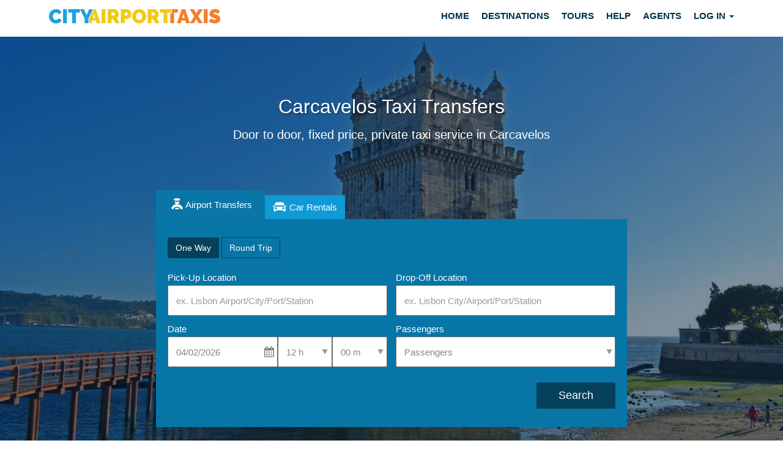

--- FILE ---
content_type: text/html; charset=utf-8
request_url: https://city-airport-taxis.com/airporttransfers/pickup/Carcavelos-taxi
body_size: 102418
content:
<!DOCTYPE html>
<!--[if lt IE 7]>      <html lang="en-UK" class="no-js lt-ie9 lt-ie8 lt-ie7"> <![endif]-->
<!--[if IE 7]>         <html lang="en-UK" class="no-js lt-ie9 lt-ie8"> <![endif]-->
<!--[if IE 8]>         <html lang="en-UK" class="no-js lt-ie9"> <![endif]-->
<!--[if IE 9]>         <html lang="en-UK" class="no-js lt-ie10"> <![endif]-->
<!--[if gt IE 10]><!--> <html lang="en-UK" class="no-js"> <!--<![endif]-->
<head>
    <script async type="text/javascript" src="https://app.termly.io/resource-blocker/1274006f-fcbf-4e2e-abf4-338a661afd2a?autoBlock=off"></script>
    <meta charset="utf-8">
    <meta http-equiv="X-UA-Compatible" content="IE=edge">
    <meta name="viewport" content="width=device-width, initial-scale=1" />
    <title>Carcavelos Taxis - Airport Transfers Lisbon - City Airport Taxis</title>
    <meta name="description" content="Book your transfer from Carcavelos to any destination. Guaranteed Low cost Carcavelos taxi service. Carcavelos Shuttle, minibus and Carcavelos bus transfers available." />
    <meta name="keywords" content="Carcavelos transfers, Carcavelos taxi, Carcavelos transfer, Carcavelos taxis, Lisbon transfers, Lisbon taxi, Lisbon transfer, Lisbon tours, Lisbon taxis, Lisbon airport taxi, Lisbon Airport, Carcavelos low cost transfer, Carcavelos cheap taxi, transportation from Carcavelos, Carcavelos shuttle, transportation in Lisbon, Lisbon transportation, Carcavelos transportation, cruise port transfer, how to get from Carcavelos to Lisbon, transfer from Carcavelos, taxi from Carcavelos, Carcavelos executive transfers" />
    <base href="/">
    <style>
        .featured__headline{font-weight:500;font-size:3.2rem;color:#fff;line-height:1.4;text-shadow:2px 2px 3px rgba(0,0,0,0.3)}.btn{display:inline-block;padding:6px 12px;margin-bottom:0;font-size:14px;font-weight:400;line-height:1.42857143;text-align:center;white-space:nowrap;vertical-align:middle;-ms-touch-action:manipulation;touch-action:manipulation;cursor:pointer;-webkit-user-select:none;-moz-user-select:none;-ms-user-select:none;user-select:none;background-image:none;border:1px solid transparent;border-radius:4px}.book-toggle-1 .instant-quote{padding:30px 12px}.form-control.ui-autocomplete-input{font-size:15px;cursor:pointer}.instant-quote .flex-block{-webkit-align-items:flex-end;-ms-flex-align:end;align-items:flex-end;margin-bottom:-5px;-webkit-flex-wrap:wrap;-ms-flex-wrap:wrap;flex-wrap:wrap}.flex-block{display:-webkit-flex;display:-ms-flexbox;display:flex}.flex-item-inline{-webkit-box-flex:1;-ms-flex:1 0 100%;flex:1 0 100%;margin:0}.flex-grid{display:-webkit-box;display:-moz-box;display:-ms-flexbox;display:-webkit-flex;display:flex;-webkit-flex-flow:row wrap;flex-flow:row wrap}select.form-control{background-image:url(/assets/css/images/icons/arrow-down-icon.png);background-image:url(/assets/css/images/icons/arrow-down-icon.svg);background-repeat:no-repeat!important;background-size:10px 10px!important;background-position:calc(100% - 5px) 50%!important;padding-right:1.2vw}.instant-quote-horizontal .form-control{border:1px solid rgba(84,84,84,0.85)}.instant-quote .form-control{border:1px solid rgba(32,162,221,0.85);height:50px;color:#848484;font-weight:500;font-size:15px}.form-control{display:block;width:100%;height:34px;padding:6px 12px;font-size:14px;line-height:1.42857143;color:#555;background-color:#fff;background-image:none;border:1px solid #ccc;border-radius:4px;-webkit-box-shadow:inset 0 1px 1px rgba(0,0,0,.075);box-shadow:inset 0 1px 1px rgba(0,0,0,.075);-webkit-transition:border-color ease-in-out .15s,-webkit-box-shadow ease-in-out .15s;-o-transition:border-color ease-in-out .15s,box-shadow ease-in-out .15s;transition:border-color ease-in-out .15s,box-shadow ease-in-out .15s}@media only screen and (max-width:991px){.featured__headline{font-size:24px!important;margin-top:5px;text-shadow:none}.book-toggle-1{padding:20px 8px 0}}@media only screen and (max-width:768px){.flex-item-inline{-webkit-box-flex:1!important;-ms-flex:1 0 100%;flex:1 0 100%!important;margin:0}.flex-half-item{-ms-flex:1 0 25%;-webkit-flex:1 0 25%!important;flex:1 0 25%!important}.flex-grid .form__block{-ms-flex:1 1 33%;-webkit-flex:1 1 33%;flex:1 1 25%!important}}
    </style>
    <link rel="stylesheet" type="text/css" href="/assets/css/new/bootstrap.min.css" media="screen,handheld">
    <link rel="preconnect" href="https://www.googleadservices.com">
    <link rel="preconnect" href="https://www.google-analytics.com">
    <link rel="preconnect" href="https://www.googleadservices.com">
    <link rel="preconnect" href="https://www.googletagmanager.com">
    <link rel="preconnect" href="https://beacon-v2.helpscout.net">
    <link rel="preconnect" href="https://d3hb14vkzrxvla.cloudfront.net">
    <link rel="preconnect" href="https://www.gstatic.com">
    <link rel="preconnect" href="https://fonts.googleapis.com">
    <link rel="preconnect" href="https://www.google.com">

        <script>
        dataLayer = [{
            
            'city_id':'125',
            'loc_id':'8194',
            'city_name':'Lisbon',
            'country_name':'Portugal',
            'loc_name':'Carcavelos'        }];
    </script>
                        <!-- Google Tag Manager -->
            <script>(function(w,d,s,l,i){w[l]=w[l]||[];w[l].push({'gtm.start':
                        new Date().getTime(),event:'gtm.js'});var f=d.getElementsByTagName(s)[0],
                    j=d.createElement(s),dl=l!='dataLayer'?'&l='+l:'';j.async=true;j.src=
                    'https://www.googletagmanager.com/gtm.js?id='+i+dl;f.parentNode.insertBefore(j,f);
                })(window,document,'script','dataLayer','GTM-P787JNX');</script>
            <!-- End Google Tag Manager -->
            <link rel="shortcut icon" href="/favicon.ico" />
</head>
<body>

<script>
    var currency = {"GBP":{"EUR":1.1576,"USD":1.3658,"AUD":1.964,"CAD":1.8692,"INR":123.7484,"CHF":1.0652,"ILS":4.2351,"SEK":12.2451,"DKK":8.6456,"NOK":13.2531,"BRL":7.1799,"ZAR":21.9724,"AED":5.0164,"SAR":5.122,"SGD":1.7378,"NZD":2.2747,"CZK":28.1313,"HKD":10.6666,"PLN":4.8865,"MXN":23.7544},"EUR":{"GBP":0.8639,"USD":1.1798,"AUD":1.6966,"CAD":1.6147,"INR":106.9006,"CHF":0.9202,"ILS":3.6585,"SEK":10.578,"DKK":7.4686,"NOK":11.4488,"BRL":6.2024,"ZAR":18.9809,"AED":4.3334,"SAR":4.4246,"SGD":1.5012,"NZD":1.965,"CZK":24.3014,"HKD":9.2144,"PLN":4.2212,"MXN":20.5203},"USD":{"GBP":0.7322,"EUR":0.8476,"AUD":1.438,"CAD":1.3686,"INR":90.6068,"CHF":0.7799,"ILS":3.1008,"SEK":8.9657,"DKK":6.3302,"NOK":9.7037,"BRL":5.257,"ZAR":16.0879,"AED":3.6729,"SAR":3.7502,"SGD":1.2724,"NZD":1.6655,"CZK":20.5974,"HKD":7.8099,"PLN":3.5778,"MXN":17.3926},"AUD":{"GBP":0.5092,"EUR":0.5894,"USD":0.6954,"CAD":0.9517,"INR":63.007,"CHF":0.5424,"ILS":2.1563,"SEK":6.2347,"DKK":4.402,"NOK":6.7479,"BRL":3.6557,"ZAR":11.1873,"AED":2.5541,"SAR":2.6079,"SGD":0.8848,"NZD":1.1582,"CZK":14.3232,"HKD":5.431,"PLN":2.488,"MXN":12.0947},"CAD":{"GBP":0.535,"EUR":0.6193,"USD":0.7307,"AUD":1.0508,"INR":66.2054,"CHF":0.5699,"ILS":2.2658,"SEK":6.5511,"DKK":4.6254,"NOK":7.0904,"BRL":3.8412,"ZAR":11.7552,"AED":2.6838,"SAR":2.7403,"SGD":0.9297,"NZD":1.217,"CZK":15.0503,"HKD":5.7066,"PLN":2.6143,"MXN":12.7086},"INR":{"GBP":0.0081,"EUR":0.0094,"USD":0.011,"AUD":0.0159,"CAD":0.0151,"CHF":0.0086,"ILS":0.0342,"SEK":0.099,"DKK":0.0699,"NOK":0.1071,"BRL":0.058,"ZAR":0.1776,"AED":0.0405,"SAR":0.0414,"SGD":0.014,"NZD":0.0184,"CZK":0.2273,"HKD":0.0862,"PLN":0.0395,"MXN":0.192},"CHF":{"GBP":0.9388,"EUR":1.0867,"USD":1.2822,"AUD":1.8438,"CAD":1.7547,"INR":116.1729,"ILS":3.9758,"SEK":11.4955,"DKK":8.1164,"NOK":12.4418,"BRL":6.7404,"ZAR":20.6273,"AED":4.7093,"SAR":4.8084,"SGD":1.6314,"NZD":2.1354,"CZK":26.4092,"HKD":10.0136,"PLN":4.5873,"MXN":22.3002},"ILS":{"GBP":0.2361,"EUR":0.2733,"USD":0.3225,"AUD":0.4638,"CAD":0.4414,"INR":29.2201,"CHF":0.2515,"SEK":2.8914,"DKK":2.0414,"NOK":3.1294,"BRL":1.6954,"ZAR":5.1882,"AED":1.1845,"SAR":1.2094,"SGD":0.4103,"NZD":0.5371,"CZK":6.6425,"HKD":2.5187,"PLN":1.1538,"MXN":5.609},"SEK":{"GBP":0.0817,"EUR":0.0945,"USD":0.1115,"AUD":0.1604,"CAD":0.1526,"INR":10.1059,"CHF":0.087,"ILS":0.3459,"DKK":0.706,"NOK":1.0823,"BRL":0.5863,"ZAR":1.7944,"AED":0.4097,"SAR":0.4183,"SGD":0.1419,"NZD":0.1858,"CZK":2.2974,"HKD":0.8711,"PLN":0.3991,"MXN":1.9399},"DKK":{"GBP":0.1157,"EUR":0.1339,"USD":0.158,"AUD":0.2272,"CAD":0.2162,"INR":14.3134,"CHF":0.1232,"ILS":0.4898,"SEK":1.4163,"NOK":1.5329,"BRL":0.8305,"ZAR":2.5414,"AED":0.5802,"SAR":0.5924,"SGD":0.201,"NZD":0.2631,"CZK":3.2538,"HKD":1.2338,"PLN":0.5652,"MXN":2.7476},"NOK":{"GBP":0.0755,"EUR":0.0873,"USD":0.1031,"AUD":0.1482,"CAD":0.141,"INR":9.3373,"CHF":0.0804,"ILS":0.3196,"SEK":0.9239,"DKK":0.6523,"BRL":0.5418,"ZAR":1.6579,"AED":0.3785,"SAR":0.3865,"SGD":0.1311,"NZD":0.1716,"CZK":2.1226,"HKD":0.8048,"PLN":0.3687,"MXN":1.7924},"BRL":{"GBP":0.1393,"EUR":0.1612,"USD":0.1902,"AUD":0.2735,"CAD":0.2603,"INR":17.2354,"CHF":0.1484,"ILS":0.5898,"SEK":1.7055,"DKK":1.2041,"NOK":1.8459,"ZAR":3.0603,"AED":0.6987,"SAR":0.7134,"SGD":0.242,"NZD":0.3168,"CZK":3.9181,"HKD":1.4856,"PLN":0.6806,"MXN":3.3085},"ZAR":{"GBP":0.0455,"EUR":0.0527,"USD":0.0622,"AUD":0.0894,"CAD":0.0851,"INR":5.632,"CHF":0.0485,"ILS":0.1927,"SEK":0.5573,"DKK":0.3935,"NOK":0.6032,"BRL":0.3268,"AED":0.2283,"SAR":0.2331,"SGD":0.0791,"NZD":0.1035,"CZK":1.2803,"HKD":0.4855,"PLN":0.2224,"MXN":1.0811},"AED":{"GBP":0.1993,"EUR":0.2308,"USD":0.2723,"AUD":0.3915,"CAD":0.3726,"INR":24.6687,"CHF":0.2123,"ILS":0.8442,"SEK":2.441,"DKK":1.7235,"NOK":2.642,"BRL":1.4313,"ZAR":4.3801,"SAR":1.021,"SGD":0.3464,"NZD":0.4534,"CZK":5.6079,"HKD":2.1263,"PLN":0.9741,"MXN":4.7353},"SAR":{"GBP":0.1952,"EUR":0.226,"USD":0.2667,"AUD":0.3835,"CAD":0.3649,"INR":24.1603,"CHF":0.208,"ILS":0.8268,"SEK":2.3907,"DKK":1.6879,"NOK":2.5875,"BRL":1.4018,"ZAR":4.2898,"AED":0.9794,"SGD":0.3393,"NZD":0.4441,"CZK":5.4923,"HKD":2.0825,"PLN":0.954,"MXN":4.6377},"SGD":{"GBP":0.5755,"EUR":0.6661,"USD":0.7859,"AUD":1.1302,"CAD":1.0756,"INR":71.2116,"CHF":0.613,"ILS":2.4371,"SEK":7.0465,"DKK":4.9752,"NOK":7.6266,"BRL":4.1317,"ZAR":12.6441,"AED":2.8867,"SAR":2.9475,"NZD":1.309,"CZK":16.1883,"HKD":6.1382,"PLN":2.8119,"MXN":13.6696},"NZD":{"GBP":0.4396,"EUR":0.5089,"USD":0.6004,"AUD":0.8634,"CAD":0.8217,"INR":54.4026,"CHF":0.4683,"ILS":1.8618,"SEK":5.3832,"DKK":3.8008,"NOK":5.8264,"BRL":3.1564,"ZAR":9.6596,"AED":2.2053,"SAR":2.2517,"SGD":0.764,"CZK":12.3672,"HKD":4.6893,"PLN":2.1482,"MXN":10.443},"CZK":{"GBP":0.0355,"EUR":0.0412,"USD":0.0486,"AUD":0.0698,"CAD":0.0664,"INR":4.399,"CHF":0.0379,"ILS":0.1505,"SEK":0.4353,"DKK":0.3073,"NOK":0.4711,"BRL":0.2552,"ZAR":0.7811,"AED":0.1783,"SAR":0.1821,"SGD":0.0618,"NZD":0.0809,"HKD":0.3792,"PLN":0.1737,"MXN":0.8444},"HKD":{"GBP":0.0938,"EUR":0.1085,"USD":0.128,"AUD":0.1841,"CAD":0.1752,"INR":11.6015,"CHF":0.0999,"ILS":0.397,"SEK":1.148,"DKK":0.8105,"NOK":1.2425,"BRL":0.6731,"ZAR":2.0599,"AED":0.4703,"SAR":0.4802,"SGD":0.1629,"NZD":0.2133,"CZK":2.6373,"PLN":0.4581,"MXN":2.227},"PLN":{"GBP":0.2046,"EUR":0.2369,"USD":0.2795,"AUD":0.4019,"CAD":0.3825,"INR":25.3247,"CHF":0.218,"ILS":0.8667,"SEK":2.5059,"DKK":1.7693,"NOK":2.7122,"BRL":1.4693,"ZAR":4.4966,"AED":1.0266,"SAR":1.0482,"SGD":0.3556,"NZD":0.4655,"CZK":5.757,"HKD":2.1829,"MXN":4.8613},"MXN":{"GBP":0.0421,"EUR":0.0487,"USD":0.0575,"AUD":0.0827,"CAD":0.0787,"INR":5.2095,"CHF":0.0448,"ILS":0.1783,"SEK":0.5155,"DKK":0.364,"NOK":0.5579,"BRL":0.3023,"ZAR":0.925,"AED":0.2112,"SAR":0.2156,"SGD":0.0732,"NZD":0.0958,"CZK":1.1843,"HKD":0.449,"PLN":0.2057}};
</script>
<input type='hidden' name='list_currency' id='list_currency' value='' ><!--<div id="covid_info_notify" class="alert alert-coupon text-center mb-15" role="alert">
    Find out what we’re doing to keep you safe on our services. <a href="/covidsafety">Covid Safety Info</a>.
    <div class="close_info"></div>
</div>-->
<nav class="navbar navbar-default topnav" role="navigation">
    <div class="container">
        <!-- Brand and toggle get grouped for better mobile display -->
        <div class="navbar-header">
                            <button type="button" class="navbar-toggle collapsed" data-toggle="collapse" data-target="#mainmenu-collapse">
                            <span class="sr-only">Toggle navigation</span>
                <span class="icon-bar"></span>
                <span class="icon-bar"></span>
                <span class="icon-bar"></span>
            </button>
            <a class="navbar-brand" href="/">
                <img src="/assets/images/logoOS.png" alt="City Airport Taxis">
            </a>
        </div>
        <!-- Collect the nav links, forms, and other content for toggling -->
        <div class="collapse navbar-collapse" id="mainmenu-collapse">
            <ul id="mainmenu" class="nav navbar-nav navbar-right main-menu">
                
    <li><a href="/" target="_self">Home</a></li>
    <li><a href="/destinations" target="_self">Destinations</a></li>
    <li><a href="/tours" target="_self">Tours</a></li>
    <li><a href="/help" target="_self">Help</a></li>

            <li><a href="/agent" target="_self">Agents</a></li>
        <li class="dropdown">
            <a href="#" class="dropdown-toggle" data-toggle="dropdown" target="_self">Log in <span class="caret"></span></a>
            <ul class="dropdown-menu login-dp updateform">
	<li>
		<div class="row">
			<div class="col-md-12">

				<form id="update_form" role="form" method="POST" action="https://city-airport-taxis.com/help/login" class="form">
                    <div class="form-group">
                        <label for="client_email" class="sr-only">Agent Username</label>
                        <input type="email" id="client_email" class="required validate-email form-control" placeholder="Username" name="email" required>
                    </div>
                    <div class="form-group">
                        <label for="reservation_code" class="sr-only">Agent Password</label>
                        <input type="password" id="reservation_code" class="required form-control" placeholder="Password" name="code" required autocomplete="off">
                        <div class="help-block text-right"></div>
                    </div>
                    <p><a href="https://city-airport-taxis.com/agent/resetpassword">Forgot Your Password?</a></p>
                    <button type="submit" id="submit_update" class="btn btn-primary btn-block">Sign in</button>
			    </form>
	    	</div>
	    </div>
	</li>
</ul>        </li>
    

            </ul>
        </div>
    </div>
</nav><div class="intro-image intro-image--location-page" data-background-image="/assets/images/locations/1517242539_lisbon-airport-taxi.jpg"
     style="background-image: url(/assets/images/locations/1517242539_lisbon-airport-taxi.jpg)">

	<div class="darken-bg hidden-xs hidden-sm"></div>
	<div class="container container-quote">
		<div class="row">
			<div class="col-xl-8 col-xl-offset-2 col-md-8 col-md-offset-2 col-sm-12 col-xs-12">
                <h1 class="featured__headline text-center">Carcavelos Taxi Transfers</h1>
                <p class="text-center hidden-xs hidden-sm">Door to door, fixed price, private taxi service in Carcavelos</p>
				<!-- City, Location -->

<div class="book-toggle-btns book-horizontal">
    <button class="btn btn-toggles btn-toggle-1 active">Airport Transfers</button>
    <button class="btn btn-toggles btn-toggle-2">Car Rentals</button>
</div>
<a name="car-hire"></a>
<div class="book-toggle-1">
    <form id="form" method="GET" action="https://city-airport-taxis.com/airporttransfers/reservations/" class="instant-quote instant-quote-horizontal">
<!--        <h2 class="book-toggle-title">Search for Airport Transfers</h2>-->
        <div class="flex-block flex-item-inline">
            <div class="form-group">
                <a href="" class="btn btn-switch active" id="select_return_1" tabindex="0">One Way</a>
                <a href="" class="btn btn-switch" id="select_return_2" tabindex="0">Round Trip</a>
                <input type="hidden" id="single" name="single" value="1">
            </div>
        </div>
        <div class="flex-block">
            <div class="flex-item-inline">
                <div class="form-group ui-complete-pick">
                    <label for="select_loc1" class="label label-left control-label">Pick-Up Location</label>
                    <div>
                        <span class="error_icon form-control-feedback check-from-field"></span>
                        <input type="text" class="validate-loc1 form-control selector" id="select_loc1" name="loc1_name" placeholder="ex. Lisbon Airport/City/Port/Station" tabindex="0">
                        <input type="hidden" id="loc1" name="loc1">
                    </div>
                </div>
            </div>
            <div class="flex-item-inline">
                <div class="form-group ui-complete-drop">
                    <label for="select_loc2" class="label label-left control-label">Drop-Off Location</label>
                    <div>
                        <span class="error_icon form-control-feedback check-to-field"></span>
                        <input type="text" class="validate-loc2 form-control selector2" id="select_loc2" name="loc2_name" placeholder="ex. Lisbon City/Airport/Port/Station" tabindex="0">
                        <input type="hidden" id="loc2" name="loc2">
                    </div>
                </div>
            </div>
        </div>
        <div class="flex-block flex-wraps">
            <div class="flex-block flex-item-inline">
                <div class="form-group flex-half-item">
                    <label for="date1" class="label control-label label-left" id="date1-label">Date</label>
                    <div>
                        <input type="text" id="date1" name="date1" class="selection-date form-control validate-date-au" value="04/02/2026" tabindex="0" readonly />
                    </div>
                </div>
                <div class="form-group flex-half-item">
                    <label class="label control-label label-left" id="transport_type_1"></label>
                    <div class="flex-grid">
                        <div class="form__block">
                            <label class="sr-only label" for="hour1">Select Pick-Up Time</label>
                            <select id="hour1" class="form-control validate-time-return" onchange="addAsTime(1)" tabindex="0">
                                                                    <option label ="00 h" value="00">00 h</option>
                                                                        <option label ="01 h" value="01">01 h</option>
                                                                        <option label ="02 h" value="02">02 h</option>
                                                                        <option label ="03 h" value="03">03 h</option>
                                                                        <option label ="04 h" value="04">04 h</option>
                                                                        <option label ="05 h" value="05">05 h</option>
                                                                        <option label ="06 h" value="06">06 h</option>
                                                                        <option label ="07 h" value="07">07 h</option>
                                                                        <option label ="08 h" value="08">08 h</option>
                                                                        <option label ="09 h" value="09">09 h</option>
                                                                        <option label ="10 h" value="10">10 h</option>
                                                                        <option label ="11 h" value="11">11 h</option>
                                                                        <option label ="12 h" value="12">12 h</option>
                                                                        <option label ="13 h" value="13">13 h</option>
                                                                        <option label ="14 h" value="14">14 h</option>
                                                                        <option label ="15 h" value="15">15 h</option>
                                                                        <option label ="16 h" value="16">16 h</option>
                                                                        <option label ="17 h" value="17">17 h</option>
                                                                        <option label ="18 h" value="18">18 h</option>
                                                                        <option label ="19 h" value="19">19 h</option>
                                                                        <option label ="20 h" value="20">20 h</option>
                                                                        <option label ="21 h" value="21">21 h</option>
                                                                        <option label ="22 h" value="22">22 h</option>
                                                                        <option label ="23 h" value="23">23 h</option>
                                                                </select>
                        </div>
                        <div class="form__block">
                            <label class="sr-only label" for="minute1">Select Pick-Up Time</label>
                            <select id="minute1" class="form-control validate-time-return" onchange="addAsTime(1)" tabindex="0">
                                                                    <option label ="00 m" value="00">00 m</option>
                                                                        <option label ="05 m" value="05">05 m</option>
                                                                        <option label ="10 m" value="10">10 m</option>
                                                                        <option label ="15 m" value="15">15 m</option>
                                                                        <option label ="20 m" value="20">20 m</option>
                                                                        <option label ="25 m" value="25">25 m</option>
                                                                        <option label ="30 m" value="30">30 m</option>
                                                                        <option label ="35 m" value="35">35 m</option>
                                                                        <option label ="40 m" value="40">40 m</option>
                                                                        <option label ="45 m" value="45">45 m</option>
                                                                        <option label ="50 m" value="50">50 m</option>
                                                                        <option label ="55 m" value="55">55 m</option>
                                                                </select>
                            <input type="hidden" id="time1" name="time1" class="required validate-time" value="12:00" />
                        </div>
                    </div>
                </div>
            </div>

            <div class="flex-block flex-item-inline" id="return_details" style="display:none">
                <div class="form-group flex-half-item">
                    <label for="date2" class="label label-left control-label">Return Date</label>
                    <div>
                        <input type="text" id="date2" name="date2" class="required selection-date form-control validate-date-au-2" value="" tabindex="0" readonly />
                    </div>
                </div>
                <div class="form-group flex-half-item">
                    <label class="label control-label label-left" id="transport_type_2"></label>
                    <div class="flex-grid">
                        <div class="form__block">
                            <label for="hour2" class="sr-only label control-label">Hour</label>
                            <select id="hour2" class="form-control validate-time-return" onchange="addAsTime(2)" tabindex="0">
                                                                    <option label ="00 h" value="00">00 h</option>
                                                                        <option label ="01 h" value="01">01 h</option>
                                                                        <option label ="02 h" value="02">02 h</option>
                                                                        <option label ="03 h" value="03">03 h</option>
                                                                        <option label ="04 h" value="04">04 h</option>
                                                                        <option label ="05 h" value="05">05 h</option>
                                                                        <option label ="06 h" value="06">06 h</option>
                                                                        <option label ="07 h" value="07">07 h</option>
                                                                        <option label ="08 h" value="08">08 h</option>
                                                                        <option label ="09 h" value="09">09 h</option>
                                                                        <option label ="10 h" value="10">10 h</option>
                                                                        <option label ="11 h" value="11">11 h</option>
                                                                        <option label ="12 h" value="12">12 h</option>
                                                                        <option label ="13 h" value="13">13 h</option>
                                                                        <option label ="14 h" value="14">14 h</option>
                                                                        <option label ="15 h" value="15">15 h</option>
                                                                        <option label ="16 h" value="16">16 h</option>
                                                                        <option label ="17 h" value="17">17 h</option>
                                                                        <option label ="18 h" value="18">18 h</option>
                                                                        <option label ="19 h" value="19">19 h</option>
                                                                        <option label ="20 h" value="20">20 h</option>
                                                                        <option label ="21 h" value="21">21 h</option>
                                                                        <option label ="22 h" value="22">22 h</option>
                                                                        <option label ="23 h" value="23">23 h</option>
                                                                </select>
                        </div>
                        <div class="form__block">
                            <label for="minute2" class="sr-only label control-label">Minute</label>
                            <select id="minute2" class="form-control validate-time-return" onchange="addAsTime(2)" tabindex="0">
                                                                    <option label ="00 m" value="00">00 m</option>
                                                                        <option label ="05 m" value="05">05 m</option>
                                                                        <option label ="10 m" value="10">10 m</option>
                                                                        <option label ="15 m" value="15">15 m</option>
                                                                        <option label ="20 m" value="20">20 m</option>
                                                                        <option label ="25 m" value="25">25 m</option>
                                                                        <option label ="30 m" value="30">30 m</option>
                                                                        <option label ="35 m" value="35">35 m</option>
                                                                        <option label ="40 m" value="40">40 m</option>
                                                                        <option label ="45 m" value="45">45 m</option>
                                                                        <option label ="50 m" value="50">50 m</option>
                                                                        <option label ="55 m" value="55">55 m</option>
                                                                </select>
                            <input type="hidden" id="time2" name="time2" class="required validate-time" value="12:00" />
                        </div>
                    </div>
                </div>
            </div>
            <div class="flex-block flex-item-inline">
                <div class="form-group flex-half-item">
                    <label for="select_pax1" class="label label-left control-label">Passengers</label>
                    <div>
                        <select id="select_pax1" name="pax1" class="required validate-selection form-control mr-10" aria-describedby="select_pax1" tabindex="0">
                            <option value="Passengers">Passengers</option><option value='1'>1</option><option value='2'>2</option><option value='3'>3</option><option value='4'>4</option><option value='5'>5</option><option value='6'>6</option><option value='7'>7</option><option value='8'>8</option><option value='9'>9</option><option value='10'>10</option><option value='11'>11</option><option value='12'>12</option><option value='13'>13</option><option value='14'>14</option><option value='15'>15</option><option value='16'>16</option><option value='17'>17</option><option value='18'>18</option><option value='19'>19</option><option value='20'>20</option><option value='21'>21</option><option value='22'>22</option><option value='23'>23</option><option value='24'>24</option><option value='25'>25</option><option value='26'>26</option><option value='27'>27</option><option value='28'>28</option><option value='29'>29</option><option value='30'>30</option><option value='31'>31</option><option value='32'>32</option><option value='33'>33</option><option value='34'>34</option><option value='35'>35</option><option value='36'>36</option><option value='37'>37</option><option value='38'>38</option><option value='39'>39</option><option value='40'>40</option><option value='41'>41</option><option value='42'>42</option><option value='43'>43</option><option value='44'>44</option><option value='45'>45</option><option value='46'>46</option><option value='47'>47</option><option value='48'>48</option><option value='49'>49</option><option value='50'>50</option><option value='51'>51</option><option value='52'>52</option><option value='53'>53</option><option value='54'>54</option><option value='55'>55</option><option value='56'>56</option>                        </select>
                    </div>
                </div>
            </div>

            <div class="flex-block flex-item-inline flex__end">
                <button type="submit" id="quote_submit" class="btn btn--instant-quote" tabindex="0">Search</button>
                <input id="quote" name="quote" type="hidden" value="1" />
            </div>
        </div>
    </form>
</div>
<div class="book-toggle-2 iframe-container">
    <iframe id="car-hire-connect" class="car-hire-horizontal" src=""></iframe>
</div>			</div>
		</div>
	</div>
</div>


<div class="feefo-section feefo-section__full-width">
	<a target="_blank" href="http://ww2.feefo.com/en-US/reviews/city-airport-taxis?displayFeedbackType=SERVICE&timeFrame=ALL" rel="noopener"><img src="/assets/images/feefo_logo.png" alt="Feefo trusted Rating" class="feefo__logo"></a>
	<span><strong>98%</strong> of our <strong>customers</strong> would recommend us to a friend</span>

	<a href="https://city-airport-taxis.com/airporttransferreviews/feefo" class="btn btn-flat-o">see all 13157 reviews <span class="fa fa-angle-right"></span></a>
</div>

<div class="container">
    <div class="row">
        <div class="col-xs-12">
            <div class="testimonials-area testimonials-area__full-view">
                <div class="testimonials">
                                    </div>
            </div>
        </div>
    </div>
</div>
<section class="area area--primary area--extra-padding">
    <div class="container">
        <div class="row post">
            <div class="col-sm-5 col-sm-offset-1">
                <!--					<div class="txt--shorten">-->
                <h3>Carcavelos Taxi Transfers</h3>

                <p>We offer private transportation service from Carcavelos  at competitive and affordable rates. Book online in minutes and save up to 40% compared to a metered taxi fare.</p>

                <strong>Why book your transfer from Carcavelos with us?</strong>

                <ul class="check__bullet">
	<li><span class="fa fa-check" aria-hidden="true"></span> Free Cancelations</li>
	<li><span class="fa fa-check" aria-hidden="true"></span> Professional and Reliable Drivers</li>
	<li><span class="fa fa-check" aria-hidden="true"></span> Safe and Comfortable Vehicles</li>
	<li><span class="fa fa-check" aria-hidden="true"></span> Secure online booking</li>
		<li><span class="fa fa-check" aria-hidden="true"></span> Always Low Prices</li>

</ul>
                <p>Airport taxi transfers to Carcavelos are available 24/7. Services include private hire by the hour, transfers from and to various events in and around Lisbon, cruise port transfers, airport shuttle, Lisbon sightseeing tours and excursions.<br><br>Professional and reliable chauffeurs and excellent customer care before, during and after your transfer. Your safety is our priority and your comfort, our satisfaction.</p>
            </div>
            <div class="col-sm-4 col-sm-offset-1">
                                <h3>Rent a car in Carcavelos</h3>
                <p>If you prefer driving, get a <a href="https://city-airport-taxis.com/airporttransfers/pickup/Carcavelos-taxi#car-hire" class="open-car-hire">Carcavelos Car Hire quote.</a></p>
                <div class="car-rental-img">
	<h3>Low Cost Car Rental</h3>
	<a href="https://city-airport-taxis.com/airporttransfers/pickup/Carcavelos-taxi#car-hire" class="btn btn-action open-car-hire">Book Now</a>
</div>            </div>
        </div>
    </div>
</section>
<section class="area--images">
</section>
    <section class="area area--primary area--extra-padding">
        <a id="transfer"></a>
        <div class="container">
            <div class="row">
                <div class="col-sm-12 text-center">
                    <i class="fa fa-flag" aria-hidden="true"></i> <span class="icon__label">Step 2</span>
                    <h3>Alternative Booking Method</h3>
                    <p class="txt--shorten">Please select a destination from the list below to set it as a drop-off point. This booking method is an alternative way to book your airport transfer from Carcavelos</p>
                </div>
            </div>
            <div class="row">
                <div class="col-sm-6">
                    <div class="alternative__headline">
                        <h3>
                            Transfer From: Carcavelos <small>(Selected)</small>
                        </h3>
                        <button class="btn" id="change-pickup">Change</button>
                    </div>
                    <div id="changed-pickup" class="not-active-wrap">
                        <ul class="lists-set">
                            <li class='item optgroup'>Airports</li><li class='item'><a href='https://city-airport-taxis.com/airporttransfers/pickup/Lisbon-Airport-taxi'  class='alternative__lnk'><i class='fa fa-plane'></i> Lisbon Airport</a></li><li class='item optgroup'>Cruise Ports</li><li class='item'><a href='https://city-airport-taxis.com/airporttransfers/pickup/Lisbon-Cruise-Port-taxi'  class='alternative__lnk'><i class='fa fa-ship'></i> Lisbon Cruise Port</a></li><li class='item optgroup'>Train Stations</li><li class='item'><a href='https://city-airport-taxis.com/airporttransfers/pickup/Lisbon-Train-Station-taxi'  class='alternative__lnk'><i class='fa fa-train'></i> Lisbon Train Station</a></li><li class='item optgroup'>Popular Locations</li><li class='item'><a href='https://city-airport-taxis.com/airporttransfers/pickup/Sesimbra-taxi'  class='alternative__lnk'><i class='fa fa-taxi'></i> Sesimbra</a></li><li class='item'><a href='https://city-airport-taxis.com/airporttransfers/pickup/Lisbon-City-Centre-taxi'  class='alternative__lnk'><i class='fa fa-taxi'></i> Lisbon City Centre</a></li><li class='item'><a href='https://city-airport-taxis.com/airporttransfers/pickup/Ericeira-taxi'  class='alternative__lnk'><i class='fa fa-taxi'></i> Ericeira</a></li><li class='item'><a href='https://city-airport-taxis.com/airporttransfers/pickup/Comporta-taxi'  class='alternative__lnk'><i class='fa fa-taxi'></i> Comporta</a></li><li class='item'><a href='https://city-airport-taxis.com/airporttransfers/pickup/Coimbra-taxi'  class='alternative__lnk'><i class='fa fa-taxi'></i> Coimbra</a></li><li class='item'><a href='https://city-airport-taxis.com/airporttransfers/pickup/Cascais-taxi'  class='alternative__lnk'><i class='fa fa-taxi'></i> Cascais</a></li><li class='item optgroup'>Other Locations</li><li class='item'><a href='https://city-airport-taxis.com/airporttransfers/pickup/Viseu-taxi'  class='alternative__lnk'><i class='fa fa-taxi'></i> Viseu</a></li><li class='item'><a href='https://city-airport-taxis.com/airporttransfers/pickup/Vila-Franca-de-Xira-taxi'  class='alternative__lnk'><i class='fa fa-taxi'></i> Vila Franca de Xira</a></li><li class='item'><a href='https://city-airport-taxis.com/airporttransfers/pickup/Vieira-de-Leiria-taxi'  class='alternative__lnk'><i class='fa fa-taxi'></i> Vieira de Leiria</a></li><li class='item'><a href='https://city-airport-taxis.com/airporttransfers/pickup/Vendas-Novas-taxi'  class='alternative__lnk'><i class='fa fa-taxi'></i> Vendas Novas</a></li><li class='item'><a href='https://city-airport-taxis.com/airporttransfers/pickup/Turcifal-taxi'  class='alternative__lnk'><i class='fa fa-taxi'></i> Turcifal</a></li><li class='item'><a href='https://city-airport-taxis.com/airporttransfers/pickup/Troia-by-road-taxi'  class='alternative__lnk'><i class='fa fa-taxi'></i> Troia by road</a></li><li class='item'><a href='https://city-airport-taxis.com/airporttransfers/pickup/Troia-by-Ferry-taxi'  class='alternative__lnk'><i class='fa fa-taxi'></i> Troia by Ferry</a></li><li class='item'><a href='https://city-airport-taxis.com/airporttransfers/pickup/Tortosendo-taxi'  class='alternative__lnk'><i class='fa fa-taxi'></i> Tortosendo</a></li><li class='item'><a href='https://city-airport-taxis.com/airporttransfers/pickup/Torres-Vedras-taxi'  class='alternative__lnk'><i class='fa fa-taxi'></i> Torres Vedras</a></li><li class='item'><a href='https://city-airport-taxis.com/airporttransfers/pickup/Tondela-taxi'  class='alternative__lnk'><i class='fa fa-taxi'></i> Tondela</a></li><li class='item'><a href='https://city-airport-taxis.com/airporttransfers/pickup/Tomar-taxi'  class='alternative__lnk'><i class='fa fa-taxi'></i> Tomar</a></li><li class='item'><a href='https://city-airport-taxis.com/airporttransfers/pickup/Sintra-taxi'  class='alternative__lnk'><i class='fa fa-taxi'></i> Sintra</a></li><li class='item'><a href='https://city-airport-taxis.com/airporttransfers/pickup/Sines-taxi'  class='alternative__lnk'><i class='fa fa-taxi'></i> Sines</a></li><li class='item'><a href='https://city-airport-taxis.com/airporttransfers/pickup/Sevilha-taxi'  class='alternative__lnk'><i class='fa fa-taxi'></i> Sevilha</a></li><li class='item'><a href='https://city-airport-taxis.com/airporttransfers/pickup/Setubal-taxi'  class='alternative__lnk'><i class='fa fa-taxi'></i> Setubal</a></li><li class='item'><a href='https://city-airport-taxis.com/airporttransfers/pickup/Sesimbra-taxi'  class='alternative__lnk'><i class='fa fa-taxi'></i> Sesimbra</a></li><li class='item'><a href='https://city-airport-taxis.com/airporttransfers/pickup/Sao-Pedro-de-Moel-taxi'  class='alternative__lnk'><i class='fa fa-taxi'></i> Sao Pedro de Moel</a></li><li class='item'><a href='https://city-airport-taxis.com/airporttransfers/pickup/Sao-Martinho-do-Porto-taxi'  class='alternative__lnk'><i class='fa fa-taxi'></i> Sao Martinho do Porto</a></li><li class='item'><a href='https://city-airport-taxis.com/airporttransfers/pickup/Santo-Estevao-taxi'  class='alternative__lnk'><i class='fa fa-taxi'></i> Santo Estevao</a></li><li class='item'><a href='https://city-airport-taxis.com/airporttransfers/pickup/Santiago-de-Cacem-taxi'  class='alternative__lnk'><i class='fa fa-taxi'></i> Santiago de Cacem</a></li><li class='item'><a href='https://city-airport-taxis.com/airporttransfers/pickup/Santarem-taxi'  class='alternative__lnk'><i class='fa fa-taxi'></i> Santarem</a></li><li class='item'><a href='https://city-airport-taxis.com/airporttransfers/pickup/Santa-Maria-de-Belem-taxi'  class='alternative__lnk'><i class='fa fa-taxi'></i> Santa Maria de Belem</a></li><li class='item'><a href='https://city-airport-taxis.com/airporttransfers/pickup/Santa-Iria-da-Azoia-taxi'  class='alternative__lnk'><i class='fa fa-taxi'></i> Santa Iria da Azoia</a></li><li class='item'><a href='https://city-airport-taxis.com/airporttransfers/pickup/Santa-Cruz-taxi'  class='alternative__lnk'><i class='fa fa-taxi'></i> Santa Cruz</a></li><li class='item'><a href='https://city-airport-taxis.com/airporttransfers/pickup/Sabugal-taxi'  class='alternative__lnk'><i class='fa fa-taxi'></i> Sabugal</a></li><li class='item'><a href='https://city-airport-taxis.com/airporttransfers/pickup/Rio-Maior-taxi'  class='alternative__lnk'><i class='fa fa-taxi'></i> Rio Maior</a></li><li class='item'><a href='https://city-airport-taxis.com/airporttransfers/pickup/Quinta-da-Marinha-taxi'  class='alternative__lnk'><i class='fa fa-taxi'></i> Quinta da Marinha</a></li><li class='item'><a href='https://city-airport-taxis.com/airporttransfers/pickup/Queluz-taxi'  class='alternative__lnk'><i class='fa fa-taxi'></i> Queluz</a></li><li class='item'><a href='https://city-airport-taxis.com/airporttransfers/pickup/Queijas-taxi'  class='alternative__lnk'><i class='fa fa-taxi'></i> Queijas</a></li><li class='item'><a href='https://city-airport-taxis.com/airporttransfers/pickup/Praia-del-Rey-taxi'  class='alternative__lnk'><i class='fa fa-taxi'></i> Praia del Rey</a></li><li class='item'><a href='https://city-airport-taxis.com/airporttransfers/pickup/Praia-Grande-taxi'  class='alternative__lnk'><i class='fa fa-taxi'></i> Praia Grande</a></li><li class='item'><a href='https://city-airport-taxis.com/airporttransfers/pickup/Porto-de-Mos-Lisbon-taxi'  class='alternative__lnk'><i class='fa fa-taxi'></i> Porto de Mos Lisbon</a></li><li class='item'><a href='https://city-airport-taxis.com/airporttransfers/pickup/Porto-Covo-taxi'  class='alternative__lnk'><i class='fa fa-taxi'></i> Porto Covo</a></li><li class='item'><a href='https://city-airport-taxis.com/airporttransfers/pickup/Portimao-taxi'  class='alternative__lnk'><i class='fa fa-taxi'></i> Portimao</a></li><li class='item'><a href='https://city-airport-taxis.com/airporttransfers/pickup/Peniche-taxi'  class='alternative__lnk'><i class='fa fa-taxi'></i> Peniche</a></li><li class='item'><a href='https://city-airport-taxis.com/airporttransfers/pickup/Penha-Longa-Golf-Resort-taxi'  class='alternative__lnk'><i class='fa fa-taxi'></i> Penha Longa Golf Resort</a></li><li class='item'><a href='https://city-airport-taxis.com/airporttransfers/pickup/Parede-taxi'  class='alternative__lnk'><i class='fa fa-taxi'></i> Parede</a></li><li class='item'><a href='https://city-airport-taxis.com/airporttransfers/pickup/Palmela-taxi'  class='alternative__lnk'><i class='fa fa-taxi'></i> Palmela</a></li><li class='item'><a href='https://city-airport-taxis.com/airporttransfers/pickup/Paco-de-Arcos-taxi'  class='alternative__lnk'><i class='fa fa-taxi'></i> Paco de Arcos</a></li><li class='item'><a href='https://city-airport-taxis.com/airporttransfers/pickup/Oeiras-taxi'  class='alternative__lnk'><i class='fa fa-taxi'></i> Oeiras</a></li><li class='item'><a href='https://city-airport-taxis.com/airporttransfers/pickup/Odeceixe-taxi'  class='alternative__lnk'><i class='fa fa-taxi'></i> Odeceixe</a></li><li class='item'><a href='https://city-airport-taxis.com/airporttransfers/pickup/Obidos-taxi'  class='alternative__lnk'><i class='fa fa-taxi'></i> Obidos</a></li><li class='item'><a href='https://city-airport-taxis.com/airporttransfers/pickup/Negrais-taxi'  class='alternative__lnk'><i class='fa fa-taxi'></i> Negrais</a></li><li class='item'><a href='https://city-airport-taxis.com/airporttransfers/pickup/Nazare-taxi'  class='alternative__lnk'><i class='fa fa-taxi'></i> Nazare</a></li><li class='item'><a href='https://city-airport-taxis.com/airporttransfers/pickup/Montijo-taxi'  class='alternative__lnk'><i class='fa fa-taxi'></i> Montijo</a></li><li class='item'><a href='https://city-airport-taxis.com/airporttransfers/pickup/Montemor-O-Novo-taxi'  class='alternative__lnk'><i class='fa fa-taxi'></i> Montemor O Novo</a></li><li class='item'><a href='https://city-airport-taxis.com/airporttransfers/pickup/Miraflores-taxi'  class='alternative__lnk'><i class='fa fa-taxi'></i> Miraflores</a></li><li class='item'><a href='https://city-airport-taxis.com/airporttransfers/pickup/Mindelo-taxi'  class='alternative__lnk'><i class='fa fa-taxi'></i> Mindelo</a></li><li class='item'><a href='https://city-airport-taxis.com/airporttransfers/pickup/Mertola-taxi'  class='alternative__lnk'><i class='fa fa-taxi'></i> Mertola</a></li><li class='item'><a href='https://city-airport-taxis.com/airporttransfers/pickup/Mem-Martins-taxi'  class='alternative__lnk'><i class='fa fa-taxi'></i> Mem Martins</a></li><li class='item'><a href='https://city-airport-taxis.com/airporttransfers/pickup/Melides-taxi'  class='alternative__lnk'><i class='fa fa-taxi'></i> Melides</a></li><li class='item'><a href='https://city-airport-taxis.com/airporttransfers/pickup/Marinha-Grande-taxi'  class='alternative__lnk'><i class='fa fa-taxi'></i> Marinha Grande</a></li><li class='item'><a href='https://city-airport-taxis.com/airporttransfers/pickup/Malveira-taxi'  class='alternative__lnk'><i class='fa fa-taxi'></i> Malveira</a></li><li class='item'><a href='https://city-airport-taxis.com/airporttransfers/pickup/Mafra-taxi'  class='alternative__lnk'><i class='fa fa-taxi'></i> Mafra</a></li><li class='item'><a href='https://city-airport-taxis.com/airporttransfers/pickup/Luso-taxi'  class='alternative__lnk'><i class='fa fa-taxi'></i> Luso</a></li><li class='item'><a href='https://city-airport-taxis.com/airporttransfers/pickup/Lourinha-taxi'  class='alternative__lnk'><i class='fa fa-taxi'></i> Lourinha</a></li><li class='item'><a href='https://city-airport-taxis.com/airporttransfers/pickup/Loures-taxi'  class='alternative__lnk'><i class='fa fa-taxi'></i> Loures</a></li><li class='item'><a href='https://city-airport-taxis.com/airporttransfers/pickup/Lisbon-City-Centre-taxi'  class='alternative__lnk'><i class='fa fa-taxi'></i> Lisbon City Centre</a></li><li class='item'><a href='https://city-airport-taxis.com/airporttransfers/pickup/Linda-a-Velha-taxi'  class='alternative__lnk'><i class='fa fa-taxi'></i> Linda a Velha</a></li><li class='item'><a href='https://city-airport-taxis.com/airporttransfers/pickup/Leiria-taxi'  class='alternative__lnk'><i class='fa fa-taxi'></i> Leiria</a></li><li class='item'><a href='https://city-airport-taxis.com/airporttransfers/pickup/Laranjeiro-taxi'  class='alternative__lnk'><i class='fa fa-taxi'></i> Laranjeiro</a></li><li class='item'><a href='https://city-airport-taxis.com/airporttransfers/pickup/Idanha-a-Nova-taxi'  class='alternative__lnk'><i class='fa fa-taxi'></i> Idanha a Nova</a></li><li class='item'><a href='https://city-airport-taxis.com/airporttransfers/pickup/Guincho-taxi'  class='alternative__lnk'><i class='fa fa-taxi'></i> Guincho</a></li><li class='item'><a href='https://city-airport-taxis.com/airporttransfers/pickup/Grandola-taxi'  class='alternative__lnk'><i class='fa fa-taxi'></i> Grandola</a></li><li class='item'><a href='https://city-airport-taxis.com/airporttransfers/pickup/Gradil-taxi'  class='alternative__lnk'><i class='fa fa-taxi'></i> Gradil</a></li><li class='item'><a href='https://city-airport-taxis.com/airporttransfers/pickup/Fundao-taxi'  class='alternative__lnk'><i class='fa fa-taxi'></i> Fundao</a></li><li class='item'><a href='https://city-airport-taxis.com/airporttransfers/pickup/Foz-do-Arelho-taxi'  class='alternative__lnk'><i class='fa fa-taxi'></i> Foz do Arelho</a></li><li class='item'><a href='https://city-airport-taxis.com/airporttransfers/pickup/Foros-de-Salvaterra-taxi'  class='alternative__lnk'><i class='fa fa-taxi'></i> Foros de Salvaterra</a></li><li class='item'><a href='https://city-airport-taxis.com/airporttransfers/pickup/Figueira-da-Foz-taxi'  class='alternative__lnk'><i class='fa fa-taxi'></i> Figueira da Foz</a></li><li class='item'><a href='https://city-airport-taxis.com/airporttransfers/pickup/Ferrel-taxi'  class='alternative__lnk'><i class='fa fa-taxi'></i> Ferrel</a></li><li class='item'><a href='https://city-airport-taxis.com/airporttransfers/pickup/Fatima-taxi'  class='alternative__lnk'><i class='fa fa-taxi'></i> Fatima</a></li><li class='item'><a href='https://city-airport-taxis.com/airporttransfers/pickup/Evora-taxi'  class='alternative__lnk'><i class='fa fa-taxi'></i> Evora</a></li><li class='item'><a href='https://city-airport-taxis.com/airporttransfers/pickup/Estoril-taxi'  class='alternative__lnk'><i class='fa fa-taxi'></i> Estoril</a></li><li class='item'><a href='https://city-airport-taxis.com/airporttransfers/pickup/Ericeira-taxi'  class='alternative__lnk'><i class='fa fa-taxi'></i> Ericeira</a></li><li class='item'><a href='https://city-airport-taxis.com/airporttransfers/pickup/Costa-da-Caparica-taxi'  class='alternative__lnk'><i class='fa fa-taxi'></i> Costa da Caparica</a></li><li class='item'><a href='https://city-airport-taxis.com/airporttransfers/pickup/Coruche-taxi'  class='alternative__lnk'><i class='fa fa-taxi'></i> Coruche</a></li><li class='item'><a href='https://city-airport-taxis.com/airporttransfers/pickup/Comporta-taxi'  class='alternative__lnk'><i class='fa fa-taxi'></i> Comporta</a></li><li class='item'><a href='https://city-airport-taxis.com/airporttransfers/pickup/Colares-taxi'  class='alternative__lnk'><i class='fa fa-taxi'></i> Colares</a></li><li class='item'><a href='https://city-airport-taxis.com/airporttransfers/pickup/Coimbra-taxi'  class='alternative__lnk'><i class='fa fa-taxi'></i> Coimbra</a></li><li class='item'><a href='https://city-airport-taxis.com/airporttransfers/pickup/Charneca-de-Caparica-taxi'  class='alternative__lnk'><i class='fa fa-taxi'></i> Charneca de Caparica</a></li><li class='item'><a href='https://city-airport-taxis.com/airporttransfers/pickup/Castelo-Branco-taxi'  class='alternative__lnk'><i class='fa fa-taxi'></i> Castelo Branco</a></li><li class='item'><a href='https://city-airport-taxis.com/airporttransfers/pickup/Cascais-taxi'  class='alternative__lnk'><i class='fa fa-taxi'></i> Cascais</a></li><li class='item'><a href='https://city-airport-taxis.com/airporttransfers/pickup/Cartaxo-taxi'  class='alternative__lnk'><i class='fa fa-taxi'></i> Cartaxo</a></li><li class='item'><a href='https://city-airport-taxis.com/airporttransfers/pickup/Carcavelos-taxi'  class='alternative__lnk'><i class='fa fa-taxi'></i> Carcavelos</a></li><li class='item'><a href='https://city-airport-taxis.com/airporttransfers/pickup/Caparica-taxi'  class='alternative__lnk'><i class='fa fa-taxi'></i> Caparica</a></li><li class='item'><a href='https://city-airport-taxis.com/airporttransfers/pickup/Caldas-da-Rainha-taxi'  class='alternative__lnk'><i class='fa fa-taxi'></i> Caldas da Rainha</a></li><li class='item'><a href='https://city-airport-taxis.com/airporttransfers/pickup/Cabo-da-Roca-taxi'  class='alternative__lnk'><i class='fa fa-taxi'></i> Cabo da Roca</a></li><li class='item'><a href='https://city-airport-taxis.com/airporttransfers/pickup/Borba-taxi'  class='alternative__lnk'><i class='fa fa-taxi'></i> Borba</a></li><li class='item'><a href='https://city-airport-taxis.com/airporttransfers/pickup/Bombarral-taxi'  class='alternative__lnk'><i class='fa fa-taxi'></i> Bombarral</a></li><li class='item'><a href='https://city-airport-taxis.com/airporttransfers/pickup/Bom-Sucesso-Resort-taxi'  class='alternative__lnk'><i class='fa fa-taxi'></i> Bom Sucesso Resort</a></li><li class='item'><a href='https://city-airport-taxis.com/airporttransfers/pickup/Belmonte-taxi'  class='alternative__lnk'><i class='fa fa-taxi'></i> Belmonte</a></li><li class='item'><a href='https://city-airport-taxis.com/airporttransfers/pickup/Batalha-taxi'  class='alternative__lnk'><i class='fa fa-taxi'></i> Batalha</a></li><li class='item'><a href='https://city-airport-taxis.com/airporttransfers/pickup/Barreiro-taxi'  class='alternative__lnk'><i class='fa fa-taxi'></i> Barreiro</a></li><li class='item'><a href='https://city-airport-taxis.com/airporttransfers/pickup/Azinhaga-taxi'  class='alternative__lnk'><i class='fa fa-taxi'></i> Azinhaga</a></li><li class='item'><a href='https://city-airport-taxis.com/airporttransfers/pickup/Azeitao-taxi'  class='alternative__lnk'><i class='fa fa-taxi'></i> Azeitao</a></li><li class='item'><a href='https://city-airport-taxis.com/airporttransfers/pickup/Arruda-dos-Vinhos-taxi'  class='alternative__lnk'><i class='fa fa-taxi'></i> Arruda dos Vinhos</a></li><li class='item'><a href='https://city-airport-taxis.com/airporttransfers/pickup/Aroeira-taxi'  class='alternative__lnk'><i class='fa fa-taxi'></i> Aroeira</a></li><li class='item'><a href='https://city-airport-taxis.com/airporttransfers/pickup/Alverca-do-Ribatejo-taxi'  class='alternative__lnk'><i class='fa fa-taxi'></i> Alverca do Ribatejo</a></li><li class='item'><a href='https://city-airport-taxis.com/airporttransfers/pickup/Almada-taxi'  class='alternative__lnk'><i class='fa fa-taxi'></i> Almada</a></li><li class='item'><a href='https://city-airport-taxis.com/airporttransfers/pickup/Alges-taxi'  class='alternative__lnk'><i class='fa fa-taxi'></i> Alges</a></li><li class='item'><a href='https://city-airport-taxis.com/airporttransfers/pickup/Algarve-taxi'  class='alternative__lnk'><i class='fa fa-taxi'></i> Algarve</a></li><li class='item'><a href='https://city-airport-taxis.com/airporttransfers/pickup/Alenquer-taxi'  class='alternative__lnk'><i class='fa fa-taxi'></i> Alenquer</a></li><li class='item'><a href='https://city-airport-taxis.com/airporttransfers/pickup/Aldeia-do-Meco-taxi'  class='alternative__lnk'><i class='fa fa-taxi'></i> Aldeia do Meco</a></li><li class='item'><a href='https://city-airport-taxis.com/airporttransfers/pickup/Alcochete-taxi'  class='alternative__lnk'><i class='fa fa-taxi'></i> Alcochete</a></li><li class='item'><a href='https://city-airport-taxis.com/airporttransfers/pickup/Alcobaca-taxi'  class='alternative__lnk'><i class='fa fa-taxi'></i> Alcobaca</a></li><li class='item'><a href='https://city-airport-taxis.com/airporttransfers/pickup/Alcacer-do-Sal-taxi'  class='alternative__lnk'><i class='fa fa-taxi'></i> Alcacer do Sal</a></li><li class='item'><a href='https://city-airport-taxis.com/airporttransfers/pickup/Albergaria-dos-Fusos-taxi'  class='alternative__lnk'><i class='fa fa-taxi'></i> Albergaria dos Fusos</a></li><li class='item'><a href='https://city-airport-taxis.com/airporttransfers/pickup/Abrantes-taxi'  class='alternative__lnk'><i class='fa fa-taxi'></i> Abrantes</a></li>                        </ul>
                    </div>
                </div>
                <div class="col-sm-6">
                    <div class="alternative__headline">
                        <h3>To: Select a Drop-off Location</h3>
                    </div>
                        <ul class="lists-set">
        <li class='item optgroup'>Airports</li><li class='item'><a href='https://city-airport-taxis.com/airporttransfers/reservations/taxi-from-Carcavelos-to-Seville-Airport' class='dropoff--select-9429'>Seville Airport</a></li><li class='item'><a href='https://city-airport-taxis.com/airporttransfers/reservations/taxi-from-Carcavelos-to-Lisbon-Airport' class='dropoff--select-2433'>Lisbon Airport</a></li><li class='item'><a href='https://city-airport-taxis.com/airporttransfers/reservations/taxi-from-Carcavelos-to-Faro-Airport' class='dropoff--select-5903'>Faro Airport</a></li>    </ul>
                </div>
            </div>
        </div>
    </section>
<link rel="stylesheet" type="text/css" href="/assets/css/bookform.css">
<link rel="stylesheet" type="text/css" href="/assets/css/commons.css">
<link rel="stylesheet" type="text/css" href="/assets/css/new/jquery-ui.min.css">
<link rel="stylesheet" type="text/css" href="/assets/css/datepicker.css">
<link rel="stylesheet" type="text/css" href="/assets/css/new/slick.css">
<link rel="stylesheet" type="text/css" href="/assets/css/new/slick-theme.css">
<link rel="stylesheet" type="text/css" href="/assets/css/new/font-awesome.min.css">
<link rel="stylesheet" type="text/css" href="/assets/css/airporttransfers-theme.css">
<link rel="stylesheet" type="text/css" href="/assets/css/main.css">
<!--<link rel="stylesheet" type="text/css" href="/assets/css/last-load-airporttransfers.min.css">-->

<!--jQuery + select2-->
<script>
    /*! jQuery v3.4.1 | (c) JS Foundation and other contributors | jquery.org/license */
    !function(e,t){"use strict";"object"==typeof module&&"object"==typeof module.exports?module.exports=e.document?t(e,!0):function(e){if(!e.document)throw new Error("jQuery requires a window with a document");return t(e)}:t(e)}("undefined"!=typeof window?window:this,function(C,e){"use strict";var t=[],E=C.document,r=Object.getPrototypeOf,s=t.slice,g=t.concat,u=t.push,i=t.indexOf,n={},o=n.toString,v=n.hasOwnProperty,a=v.toString,l=a.call(Object),y={},m=function(e){return"function"==typeof e&&"number"!=typeof e.nodeType},x=function(e){return null!=e&&e===e.window},c={type:!0,src:!0,nonce:!0,noModule:!0};function b(e,t,n){var r,i,o=(n=n||E).createElement("script");if(o.text=e,t)for(r in c)(i=t[r]||t.getAttribute&&t.getAttribute(r))&&o.setAttribute(r,i);n.head.appendChild(o).parentNode.removeChild(o)}function w(e){return null==e?e+"":"object"==typeof e||"function"==typeof e?n[o.call(e)]||"object":typeof e}var f="3.4.1",k=function(e,t){return new k.fn.init(e,t)},p=/^[\s\uFEFF\xA0]+|[\s\uFEFF\xA0]+$/g;function d(e){var t=!!e&&"length"in e&&e.length,n=w(e);return!m(e)&&!x(e)&&("array"===n||0===t||"number"==typeof t&&0<t&&t-1 in e)}k.fn=k.prototype={jquery:f,constructor:k,length:0,toArray:function(){return s.call(this)},get:function(e){return null==e?s.call(this):e<0?this[e+this.length]:this[e]},pushStack:function(e){var t=k.merge(this.constructor(),e);return t.prevObject=this,t},each:function(e){return k.each(this,e)},map:function(n){return this.pushStack(k.map(this,function(e,t){return n.call(e,t,e)}))},slice:function(){return this.pushStack(s.apply(this,arguments))},first:function(){return this.eq(0)},last:function(){return this.eq(-1)},eq:function(e){var t=this.length,n=+e+(e<0?t:0);return this.pushStack(0<=n&&n<t?[this[n]]:[])},end:function(){return this.prevObject||this.constructor()},push:u,sort:t.sort,splice:t.splice},k.extend=k.fn.extend=function(){var e,t,n,r,i,o,a=arguments[0]||{},s=1,u=arguments.length,l=!1;for("boolean"==typeof a&&(l=a,a=arguments[s]||{},s++),"object"==typeof a||m(a)||(a={}),s===u&&(a=this,s--);s<u;s++)if(null!=(e=arguments[s]))for(t in e)r=e[t],"__proto__"!==t&&a!==r&&(l&&r&&(k.isPlainObject(r)||(i=Array.isArray(r)))?(n=a[t],o=i&&!Array.isArray(n)?[]:i||k.isPlainObject(n)?n:{},i=!1,a[t]=k.extend(l,o,r)):void 0!==r&&(a[t]=r));return a},k.extend({expando:"jQuery"+(f+Math.random()).replace(/\D/g,""),isReady:!0,error:function(e){throw new Error(e)},noop:function(){},isPlainObject:function(e){var t,n;return!(!e||"[object Object]"!==o.call(e))&&(!(t=r(e))||"function"==typeof(n=v.call(t,"constructor")&&t.constructor)&&a.call(n)===l)},isEmptyObject:function(e){var t;for(t in e)return!1;return!0},globalEval:function(e,t){b(e,{nonce:t&&t.nonce})},each:function(e,t){var n,r=0;if(d(e)){for(n=e.length;r<n;r++)if(!1===t.call(e[r],r,e[r]))break}else for(r in e)if(!1===t.call(e[r],r,e[r]))break;return e},trim:function(e){return null==e?"":(e+"").replace(p,"")},makeArray:function(e,t){var n=t||[];return null!=e&&(d(Object(e))?k.merge(n,"string"==typeof e?[e]:e):u.call(n,e)),n},inArray:function(e,t,n){return null==t?-1:i.call(t,e,n)},merge:function(e,t){for(var n=+t.length,r=0,i=e.length;r<n;r++)e[i++]=t[r];return e.length=i,e},grep:function(e,t,n){for(var r=[],i=0,o=e.length,a=!n;i<o;i++)!t(e[i],i)!==a&&r.push(e[i]);return r},map:function(e,t,n){var r,i,o=0,a=[];if(d(e))for(r=e.length;o<r;o++)null!=(i=t(e[o],o,n))&&a.push(i);else for(o in e)null!=(i=t(e[o],o,n))&&a.push(i);return g.apply([],a)},guid:1,support:y}),"function"==typeof Symbol&&(k.fn[Symbol.iterator]=t[Symbol.iterator]),k.each("Boolean Number String Function Array Date RegExp Object Error Symbol".split(" "),function(e,t){n["[object "+t+"]"]=t.toLowerCase()});var h=function(n){var e,d,b,o,i,h,f,g,w,u,l,T,C,a,E,v,s,c,y,k="sizzle"+1*new Date,m=n.document,S=0,r=0,p=ue(),x=ue(),N=ue(),A=ue(),D=function(e,t){return e===t&&(l=!0),0},j={}.hasOwnProperty,t=[],q=t.pop,L=t.push,H=t.push,O=t.slice,P=function(e,t){for(var n=0,r=e.length;n<r;n++)if(e[n]===t)return n;return-1},R="checked|selected|async|autofocus|autoplay|controls|defer|disabled|hidden|ismap|loop|multiple|open|readonly|required|scoped",M="[\\x20\\t\\r\\n\\f]",I="(?:\\\\.|[\\w-]|[^\0-\\xa0])+",W="\\["+M+"*("+I+")(?:"+M+"*([*^$|!~]?=)"+M+"*(?:'((?:\\\\.|[^\\\\'])*)'|\"((?:\\\\.|[^\\\\\"])*)\"|("+I+"))|)"+M+"*\\]",$=":("+I+")(?:\\((('((?:\\\\.|[^\\\\'])*)'|\"((?:\\\\.|[^\\\\\"])*)\")|((?:\\\\.|[^\\\\()[\\]]|"+W+")*)|.*)\\)|)",F=new RegExp(M+"+","g"),B=new RegExp("^"+M+"+|((?:^|[^\\\\])(?:\\\\.)*)"+M+"+$","g"),_=new RegExp("^"+M+"*,"+M+"*"),z=new RegExp("^"+M+"*([>+~]|"+M+")"+M+"*"),U=new RegExp(M+"|>"),X=new RegExp($),V=new RegExp("^"+I+"$"),G={ID:new RegExp("^#("+I+")"),CLASS:new RegExp("^\\.("+I+")"),TAG:new RegExp("^("+I+"|[*])"),ATTR:new RegExp("^"+W),PSEUDO:new RegExp("^"+$),CHILD:new RegExp("^:(only|first|last|nth|nth-last)-(child|of-type)(?:\\("+M+"*(even|odd|(([+-]|)(\\d*)n|)"+M+"*(?:([+-]|)"+M+"*(\\d+)|))"+M+"*\\)|)","i"),bool:new RegExp("^(?:"+R+")$","i"),needsContext:new RegExp("^"+M+"*[>+~]|:(even|odd|eq|gt|lt|nth|first|last)(?:\\("+M+"*((?:-\\d)?\\d*)"+M+"*\\)|)(?=[^-]|$)","i")},Y=/HTML$/i,Q=/^(?:input|select|textarea|button)$/i,J=/^h\d$/i,K=/^[^{]+\{\s*\[native \w/,Z=/^(?:#([\w-]+)|(\w+)|\.([\w-]+))$/,ee=/[+~]/,te=new RegExp("\\\\([\\da-f]{1,6}"+M+"?|("+M+")|.)","ig"),ne=function(e,t,n){var r="0x"+t-65536;return r!=r||n?t:r<0?String.fromCharCode(r+65536):String.fromCharCode(r>>10|55296,1023&r|56320)},re=/([\0-\x1f\x7f]|^-?\d)|^-$|[^\0-\x1f\x7f-\uFFFF\w-]/g,ie=function(e,t){return t?"\0"===e?"\ufffd":e.slice(0,-1)+"\\"+e.charCodeAt(e.length-1).toString(16)+" ":"\\"+e},oe=function(){T()},ae=be(function(e){return!0===e.disabled&&"fieldset"===e.nodeName.toLowerCase()},{dir:"parentNode",next:"legend"});try{H.apply(t=O.call(m.childNodes),m.childNodes),t[m.childNodes.length].nodeType}catch(e){H={apply:t.length?function(e,t){L.apply(e,O.call(t))}:function(e,t){var n=e.length,r=0;while(e[n++]=t[r++]);e.length=n-1}}}function se(t,e,n,r){var i,o,a,s,u,l,c,f=e&&e.ownerDocument,p=e?e.nodeType:9;if(n=n||[],"string"!=typeof t||!t||1!==p&&9!==p&&11!==p)return n;if(!r&&((e?e.ownerDocument||e:m)!==C&&T(e),e=e||C,E)){if(11!==p&&(u=Z.exec(t)))if(i=u[1]){if(9===p){if(!(a=e.getElementById(i)))return n;if(a.id===i)return n.push(a),n}else if(f&&(a=f.getElementById(i))&&y(e,a)&&a.id===i)return n.push(a),n}else{if(u[2])return H.apply(n,e.getElementsByTagName(t)),n;if((i=u[3])&&d.getElementsByClassName&&e.getElementsByClassName)return H.apply(n,e.getElementsByClassName(i)),n}if(d.qsa&&!A[t+" "]&&(!v||!v.test(t))&&(1!==p||"object"!==e.nodeName.toLowerCase())){if(c=t,f=e,1===p&&U.test(t)){(s=e.getAttribute("id"))?s=s.replace(re,ie):e.setAttribute("id",s=k),o=(l=h(t)).length;while(o--)l[o]="#"+s+" "+xe(l[o]);c=l.join(","),f=ee.test(t)&&ye(e.parentNode)||e}try{return H.apply(n,f.querySelectorAll(c)),n}catch(e){A(t,!0)}finally{s===k&&e.removeAttribute("id")}}}return g(t.replace(B,"$1"),e,n,r)}function ue(){var r=[];return function e(t,n){return r.push(t+" ")>b.cacheLength&&delete e[r.shift()],e[t+" "]=n}}function le(e){return e[k]=!0,e}function ce(e){var t=C.createElement("fieldset");try{return!!e(t)}catch(e){return!1}finally{t.parentNode&&t.parentNode.removeChild(t),t=null}}function fe(e,t){var n=e.split("|"),r=n.length;while(r--)b.attrHandle[n[r]]=t}function pe(e,t){var n=t&&e,r=n&&1===e.nodeType&&1===t.nodeType&&e.sourceIndex-t.sourceIndex;if(r)return r;if(n)while(n=n.nextSibling)if(n===t)return-1;return e?1:-1}function de(t){return function(e){return"input"===e.nodeName.toLowerCase()&&e.type===t}}function he(n){return function(e){var t=e.nodeName.toLowerCase();return("input"===t||"button"===t)&&e.type===n}}function ge(t){return function(e){return"form"in e?e.parentNode&&!1===e.disabled?"label"in e?"label"in e.parentNode?e.parentNode.disabled===t:e.disabled===t:e.isDisabled===t||e.isDisabled!==!t&&ae(e)===t:e.disabled===t:"label"in e&&e.disabled===t}}function ve(a){return le(function(o){return o=+o,le(function(e,t){var n,r=a([],e.length,o),i=r.length;while(i--)e[n=r[i]]&&(e[n]=!(t[n]=e[n]))})})}function ye(e){return e&&"undefined"!=typeof e.getElementsByTagName&&e}for(e in d=se.support={},i=se.isXML=function(e){var t=e.namespaceURI,n=(e.ownerDocument||e).documentElement;return!Y.test(t||n&&n.nodeName||"HTML")},T=se.setDocument=function(e){var t,n,r=e?e.ownerDocument||e:m;return r!==C&&9===r.nodeType&&r.documentElement&&(a=(C=r).documentElement,E=!i(C),m!==C&&(n=C.defaultView)&&n.top!==n&&(n.addEventListener?n.addEventListener("unload",oe,!1):n.attachEvent&&n.attachEvent("onunload",oe)),d.attributes=ce(function(e){return e.className="i",!e.getAttribute("className")}),d.getElementsByTagName=ce(function(e){return e.appendChild(C.createComment("")),!e.getElementsByTagName("*").length}),d.getElementsByClassName=K.test(C.getElementsByClassName),d.getById=ce(function(e){return a.appendChild(e).id=k,!C.getElementsByName||!C.getElementsByName(k).length}),d.getById?(b.filter.ID=function(e){var t=e.replace(te,ne);return function(e){return e.getAttribute("id")===t}},b.find.ID=function(e,t){if("undefined"!=typeof t.getElementById&&E){var n=t.getElementById(e);return n?[n]:[]}}):(b.filter.ID=function(e){var n=e.replace(te,ne);return function(e){var t="undefined"!=typeof e.getAttributeNode&&e.getAttributeNode("id");return t&&t.value===n}},b.find.ID=function(e,t){if("undefined"!=typeof t.getElementById&&E){var n,r,i,o=t.getElementById(e);if(o){if((n=o.getAttributeNode("id"))&&n.value===e)return[o];i=t.getElementsByName(e),r=0;while(o=i[r++])if((n=o.getAttributeNode("id"))&&n.value===e)return[o]}return[]}}),b.find.TAG=d.getElementsByTagName?function(e,t){return"undefined"!=typeof t.getElementsByTagName?t.getElementsByTagName(e):d.qsa?t.querySelectorAll(e):void 0}:function(e,t){var n,r=[],i=0,o=t.getElementsByTagName(e);if("*"===e){while(n=o[i++])1===n.nodeType&&r.push(n);return r}return o},b.find.CLASS=d.getElementsByClassName&&function(e,t){if("undefined"!=typeof t.getElementsByClassName&&E)return t.getElementsByClassName(e)},s=[],v=[],(d.qsa=K.test(C.querySelectorAll))&&(ce(function(e){a.appendChild(e).innerHTML="<a id='"+k+"'></a><select id='"+k+"-\r\\' msallowcapture=''><option selected=''></option></select>",e.querySelectorAll("[msallowcapture^='']").length&&v.push("[*^$]="+M+"*(?:''|\"\")"),e.querySelectorAll("[selected]").length||v.push("\\["+M+"*(?:value|"+R+")"),e.querySelectorAll("[id~="+k+"-]").length||v.push("~="),e.querySelectorAll(":checked").length||v.push(":checked"),e.querySelectorAll("a#"+k+"+*").length||v.push(".#.+[+~]")}),ce(function(e){e.innerHTML="<a href='' disabled='disabled'></a><select disabled='disabled'><option/></select>";var t=C.createElement("input");t.setAttribute("type","hidden"),e.appendChild(t).setAttribute("name","D"),e.querySelectorAll("[name=d]").length&&v.push("name"+M+"*[*^$|!~]?="),2!==e.querySelectorAll(":enabled").length&&v.push(":enabled",":disabled"),a.appendChild(e).disabled=!0,2!==e.querySelectorAll(":disabled").length&&v.push(":enabled",":disabled"),e.querySelectorAll("*,:x"),v.push(",.*:")})),(d.matchesSelector=K.test(c=a.matches||a.webkitMatchesSelector||a.mozMatchesSelector||a.oMatchesSelector||a.msMatchesSelector))&&ce(function(e){d.disconnectedMatch=c.call(e,"*"),c.call(e,"[s!='']:x"),s.push("!=",$)}),v=v.length&&new RegExp(v.join("|")),s=s.length&&new RegExp(s.join("|")),t=K.test(a.compareDocumentPosition),y=t||K.test(a.contains)?function(e,t){var n=9===e.nodeType?e.documentElement:e,r=t&&t.parentNode;return e===r||!(!r||1!==r.nodeType||!(n.contains?n.contains(r):e.compareDocumentPosition&&16&e.compareDocumentPosition(r)))}:function(e,t){if(t)while(t=t.parentNode)if(t===e)return!0;return!1},D=t?function(e,t){if(e===t)return l=!0,0;var n=!e.compareDocumentPosition-!t.compareDocumentPosition;return n||(1&(n=(e.ownerDocument||e)===(t.ownerDocument||t)?e.compareDocumentPosition(t):1)||!d.sortDetached&&t.compareDocumentPosition(e)===n?e===C||e.ownerDocument===m&&y(m,e)?-1:t===C||t.ownerDocument===m&&y(m,t)?1:u?P(u,e)-P(u,t):0:4&n?-1:1)}:function(e,t){if(e===t)return l=!0,0;var n,r=0,i=e.parentNode,o=t.parentNode,a=[e],s=[t];if(!i||!o)return e===C?-1:t===C?1:i?-1:o?1:u?P(u,e)-P(u,t):0;if(i===o)return pe(e,t);n=e;while(n=n.parentNode)a.unshift(n);n=t;while(n=n.parentNode)s.unshift(n);while(a[r]===s[r])r++;return r?pe(a[r],s[r]):a[r]===m?-1:s[r]===m?1:0}),C},se.matches=function(e,t){return se(e,null,null,t)},se.matchesSelector=function(e,t){if((e.ownerDocument||e)!==C&&T(e),d.matchesSelector&&E&&!A[t+" "]&&(!s||!s.test(t))&&(!v||!v.test(t)))try{var n=c.call(e,t);if(n||d.disconnectedMatch||e.document&&11!==e.document.nodeType)return n}catch(e){A(t,!0)}return 0<se(t,C,null,[e]).length},se.contains=function(e,t){return(e.ownerDocument||e)!==C&&T(e),y(e,t)},se.attr=function(e,t){(e.ownerDocument||e)!==C&&T(e);var n=b.attrHandle[t.toLowerCase()],r=n&&j.call(b.attrHandle,t.toLowerCase())?n(e,t,!E):void 0;return void 0!==r?r:d.attributes||!E?e.getAttribute(t):(r=e.getAttributeNode(t))&&r.specified?r.value:null},se.escape=function(e){return(e+"").replace(re,ie)},se.error=function(e){throw new Error("Syntax error, unrecognized expression: "+e)},se.uniqueSort=function(e){var t,n=[],r=0,i=0;if(l=!d.detectDuplicates,u=!d.sortStable&&e.slice(0),e.sort(D),l){while(t=e[i++])t===e[i]&&(r=n.push(i));while(r--)e.splice(n[r],1)}return u=null,e},o=se.getText=function(e){var t,n="",r=0,i=e.nodeType;if(i){if(1===i||9===i||11===i){if("string"==typeof e.textContent)return e.textContent;for(e=e.firstChild;e;e=e.nextSibling)n+=o(e)}else if(3===i||4===i)return e.nodeValue}else while(t=e[r++])n+=o(t);return n},(b=se.selectors={cacheLength:50,createPseudo:le,match:G,attrHandle:{},find:{},relative:{">":{dir:"parentNode",first:!0}," ":{dir:"parentNode"},"+":{dir:"previousSibling",first:!0},"~":{dir:"previousSibling"}},preFilter:{ATTR:function(e){return e[1]=e[1].replace(te,ne),e[3]=(e[3]||e[4]||e[5]||"").replace(te,ne),"~="===e[2]&&(e[3]=" "+e[3]+" "),e.slice(0,4)},CHILD:function(e){return e[1]=e[1].toLowerCase(),"nth"===e[1].slice(0,3)?(e[3]||se.error(e[0]),e[4]=+(e[4]?e[5]+(e[6]||1):2*("even"===e[3]||"odd"===e[3])),e[5]=+(e[7]+e[8]||"odd"===e[3])):e[3]&&se.error(e[0]),e},PSEUDO:function(e){var t,n=!e[6]&&e[2];return G.CHILD.test(e[0])?null:(e[3]?e[2]=e[4]||e[5]||"":n&&X.test(n)&&(t=h(n,!0))&&(t=n.indexOf(")",n.length-t)-n.length)&&(e[0]=e[0].slice(0,t),e[2]=n.slice(0,t)),e.slice(0,3))}},filter:{TAG:function(e){var t=e.replace(te,ne).toLowerCase();return"*"===e?function(){return!0}:function(e){return e.nodeName&&e.nodeName.toLowerCase()===t}},CLASS:function(e){var t=p[e+" "];return t||(t=new RegExp("(^|"+M+")"+e+"("+M+"|$)"))&&p(e,function(e){return t.test("string"==typeof e.className&&e.className||"undefined"!=typeof e.getAttribute&&e.getAttribute("class")||"")})},ATTR:function(n,r,i){return function(e){var t=se.attr(e,n);return null==t?"!="===r:!r||(t+="","="===r?t===i:"!="===r?t!==i:"^="===r?i&&0===t.indexOf(i):"*="===r?i&&-1<t.indexOf(i):"$="===r?i&&t.slice(-i.length)===i:"~="===r?-1<(" "+t.replace(F," ")+" ").indexOf(i):"|="===r&&(t===i||t.slice(0,i.length+1)===i+"-"))}},CHILD:function(h,e,t,g,v){var y="nth"!==h.slice(0,3),m="last"!==h.slice(-4),x="of-type"===e;return 1===g&&0===v?function(e){return!!e.parentNode}:function(e,t,n){var r,i,o,a,s,u,l=y!==m?"nextSibling":"previousSibling",c=e.parentNode,f=x&&e.nodeName.toLowerCase(),p=!n&&!x,d=!1;if(c){if(y){while(l){a=e;while(a=a[l])if(x?a.nodeName.toLowerCase()===f:1===a.nodeType)return!1;u=l="only"===h&&!u&&"nextSibling"}return!0}if(u=[m?c.firstChild:c.lastChild],m&&p){d=(s=(r=(i=(o=(a=c)[k]||(a[k]={}))[a.uniqueID]||(o[a.uniqueID]={}))[h]||[])[0]===S&&r[1])&&r[2],a=s&&c.childNodes[s];while(a=++s&&a&&a[l]||(d=s=0)||u.pop())if(1===a.nodeType&&++d&&a===e){i[h]=[S,s,d];break}}else if(p&&(d=s=(r=(i=(o=(a=e)[k]||(a[k]={}))[a.uniqueID]||(o[a.uniqueID]={}))[h]||[])[0]===S&&r[1]),!1===d)while(a=++s&&a&&a[l]||(d=s=0)||u.pop())if((x?a.nodeName.toLowerCase()===f:1===a.nodeType)&&++d&&(p&&((i=(o=a[k]||(a[k]={}))[a.uniqueID]||(o[a.uniqueID]={}))[h]=[S,d]),a===e))break;return(d-=v)===g||d%g==0&&0<=d/g}}},PSEUDO:function(e,o){var t,a=b.pseudos[e]||b.setFilters[e.toLowerCase()]||se.error("unsupported pseudo: "+e);return a[k]?a(o):1<a.length?(t=[e,e,"",o],b.setFilters.hasOwnProperty(e.toLowerCase())?le(function(e,t){var n,r=a(e,o),i=r.length;while(i--)e[n=P(e,r[i])]=!(t[n]=r[i])}):function(e){return a(e,0,t)}):a}},pseudos:{not:le(function(e){var r=[],i=[],s=f(e.replace(B,"$1"));return s[k]?le(function(e,t,n,r){var i,o=s(e,null,r,[]),a=e.length;while(a--)(i=o[a])&&(e[a]=!(t[a]=i))}):function(e,t,n){return r[0]=e,s(r,null,n,i),r[0]=null,!i.pop()}}),has:le(function(t){return function(e){return 0<se(t,e).length}}),contains:le(function(t){return t=t.replace(te,ne),function(e){return-1<(e.textContent||o(e)).indexOf(t)}}),lang:le(function(n){return V.test(n||"")||se.error("unsupported lang: "+n),n=n.replace(te,ne).toLowerCase(),function(e){var t;do{if(t=E?e.lang:e.getAttribute("xml:lang")||e.getAttribute("lang"))return(t=t.toLowerCase())===n||0===t.indexOf(n+"-")}while((e=e.parentNode)&&1===e.nodeType);return!1}}),target:function(e){var t=n.location&&n.location.hash;return t&&t.slice(1)===e.id},root:function(e){return e===a},focus:function(e){return e===C.activeElement&&(!C.hasFocus||C.hasFocus())&&!!(e.type||e.href||~e.tabIndex)},enabled:ge(!1),disabled:ge(!0),checked:function(e){var t=e.nodeName.toLowerCase();return"input"===t&&!!e.checked||"option"===t&&!!e.selected},selected:function(e){return e.parentNode&&e.parentNode.selectedIndex,!0===e.selected},empty:function(e){for(e=e.firstChild;e;e=e.nextSibling)if(e.nodeType<6)return!1;return!0},parent:function(e){return!b.pseudos.empty(e)},header:function(e){return J.test(e.nodeName)},input:function(e){return Q.test(e.nodeName)},button:function(e){var t=e.nodeName.toLowerCase();return"input"===t&&"button"===e.type||"button"===t},text:function(e){var t;return"input"===e.nodeName.toLowerCase()&&"text"===e.type&&(null==(t=e.getAttribute("type"))||"text"===t.toLowerCase())},first:ve(function(){return[0]}),last:ve(function(e,t){return[t-1]}),eq:ve(function(e,t,n){return[n<0?n+t:n]}),even:ve(function(e,t){for(var n=0;n<t;n+=2)e.push(n);return e}),odd:ve(function(e,t){for(var n=1;n<t;n+=2)e.push(n);return e}),lt:ve(function(e,t,n){for(var r=n<0?n+t:t<n?t:n;0<=--r;)e.push(r);return e}),gt:ve(function(e,t,n){for(var r=n<0?n+t:n;++r<t;)e.push(r);return e})}}).pseudos.nth=b.pseudos.eq,{radio:!0,checkbox:!0,file:!0,password:!0,image:!0})b.pseudos[e]=de(e);for(e in{submit:!0,reset:!0})b.pseudos[e]=he(e);function me(){}function xe(e){for(var t=0,n=e.length,r="";t<n;t++)r+=e[t].value;return r}function be(s,e,t){var u=e.dir,l=e.next,c=l||u,f=t&&"parentNode"===c,p=r++;return e.first?function(e,t,n){while(e=e[u])if(1===e.nodeType||f)return s(e,t,n);return!1}:function(e,t,n){var r,i,o,a=[S,p];if(n){while(e=e[u])if((1===e.nodeType||f)&&s(e,t,n))return!0}else while(e=e[u])if(1===e.nodeType||f)if(i=(o=e[k]||(e[k]={}))[e.uniqueID]||(o[e.uniqueID]={}),l&&l===e.nodeName.toLowerCase())e=e[u]||e;else{if((r=i[c])&&r[0]===S&&r[1]===p)return a[2]=r[2];if((i[c]=a)[2]=s(e,t,n))return!0}return!1}}function we(i){return 1<i.length?function(e,t,n){var r=i.length;while(r--)if(!i[r](e,t,n))return!1;return!0}:i[0]}function Te(e,t,n,r,i){for(var o,a=[],s=0,u=e.length,l=null!=t;s<u;s++)(o=e[s])&&(n&&!n(o,r,i)||(a.push(o),l&&t.push(s)));return a}function Ce(d,h,g,v,y,e){return v&&!v[k]&&(v=Ce(v)),y&&!y[k]&&(y=Ce(y,e)),le(function(e,t,n,r){var i,o,a,s=[],u=[],l=t.length,c=e||function(e,t,n){for(var r=0,i=t.length;r<i;r++)se(e,t[r],n);return n}(h||"*",n.nodeType?[n]:n,[]),f=!d||!e&&h?c:Te(c,s,d,n,r),p=g?y||(e?d:l||v)?[]:t:f;if(g&&g(f,p,n,r),v){i=Te(p,u),v(i,[],n,r),o=i.length;while(o--)(a=i[o])&&(p[u[o]]=!(f[u[o]]=a))}if(e){if(y||d){if(y){i=[],o=p.length;while(o--)(a=p[o])&&i.push(f[o]=a);y(null,p=[],i,r)}o=p.length;while(o--)(a=p[o])&&-1<(i=y?P(e,a):s[o])&&(e[i]=!(t[i]=a))}}else p=Te(p===t?p.splice(l,p.length):p),y?y(null,t,p,r):H.apply(t,p)})}function Ee(e){for(var i,t,n,r=e.length,o=b.relative[e[0].type],a=o||b.relative[" "],s=o?1:0,u=be(function(e){return e===i},a,!0),l=be(function(e){return-1<P(i,e)},a,!0),c=[function(e,t,n){var r=!o&&(n||t!==w)||((i=t).nodeType?u(e,t,n):l(e,t,n));return i=null,r}];s<r;s++)if(t=b.relative[e[s].type])c=[be(we(c),t)];else{if((t=b.filter[e[s].type].apply(null,e[s].matches))[k]){for(n=++s;n<r;n++)if(b.relative[e[n].type])break;return Ce(1<s&&we(c),1<s&&xe(e.slice(0,s-1).concat({value:" "===e[s-2].type?"*":""})).replace(B,"$1"),t,s<n&&Ee(e.slice(s,n)),n<r&&Ee(e=e.slice(n)),n<r&&xe(e))}c.push(t)}return we(c)}return me.prototype=b.filters=b.pseudos,b.setFilters=new me,h=se.tokenize=function(e,t){var n,r,i,o,a,s,u,l=x[e+" "];if(l)return t?0:l.slice(0);a=e,s=[],u=b.preFilter;while(a){for(o in n&&!(r=_.exec(a))||(r&&(a=a.slice(r[0].length)||a),s.push(i=[])),n=!1,(r=z.exec(a))&&(n=r.shift(),i.push({value:n,type:r[0].replace(B," ")}),a=a.slice(n.length)),b.filter)!(r=G[o].exec(a))||u[o]&&!(r=u[o](r))||(n=r.shift(),i.push({value:n,type:o,matches:r}),a=a.slice(n.length));if(!n)break}return t?a.length:a?se.error(e):x(e,s).slice(0)},f=se.compile=function(e,t){var n,v,y,m,x,r,i=[],o=[],a=N[e+" "];if(!a){t||(t=h(e)),n=t.length;while(n--)(a=Ee(t[n]))[k]?i.push(a):o.push(a);(a=N(e,(v=o,m=0<(y=i).length,x=0<v.length,r=function(e,t,n,r,i){var o,a,s,u=0,l="0",c=e&&[],f=[],p=w,d=e||x&&b.find.TAG("*",i),h=S+=null==p?1:Math.random()||.1,g=d.length;for(i&&(w=t===C||t||i);l!==g&&null!=(o=d[l]);l++){if(x&&o){a=0,t||o.ownerDocument===C||(T(o),n=!E);while(s=v[a++])if(s(o,t||C,n)){r.push(o);break}i&&(S=h)}m&&((o=!s&&o)&&u--,e&&c.push(o))}if(u+=l,m&&l!==u){a=0;while(s=y[a++])s(c,f,t,n);if(e){if(0<u)while(l--)c[l]||f[l]||(f[l]=q.call(r));f=Te(f)}H.apply(r,f),i&&!e&&0<f.length&&1<u+y.length&&se.uniqueSort(r)}return i&&(S=h,w=p),c},m?le(r):r))).selector=e}return a},g=se.select=function(e,t,n,r){var i,o,a,s,u,l="function"==typeof e&&e,c=!r&&h(e=l.selector||e);if(n=n||[],1===c.length){if(2<(o=c[0]=c[0].slice(0)).length&&"ID"===(a=o[0]).type&&9===t.nodeType&&E&&b.relative[o[1].type]){if(!(t=(b.find.ID(a.matches[0].replace(te,ne),t)||[])[0]))return n;l&&(t=t.parentNode),e=e.slice(o.shift().value.length)}i=G.needsContext.test(e)?0:o.length;while(i--){if(a=o[i],b.relative[s=a.type])break;if((u=b.find[s])&&(r=u(a.matches[0].replace(te,ne),ee.test(o[0].type)&&ye(t.parentNode)||t))){if(o.splice(i,1),!(e=r.length&&xe(o)))return H.apply(n,r),n;break}}}return(l||f(e,c))(r,t,!E,n,!t||ee.test(e)&&ye(t.parentNode)||t),n},d.sortStable=k.split("").sort(D).join("")===k,d.detectDuplicates=!!l,T(),d.sortDetached=ce(function(e){return 1&e.compareDocumentPosition(C.createElement("fieldset"))}),ce(function(e){return e.innerHTML="<a href='#'></a>","#"===e.firstChild.getAttribute("href")})||fe("type|href|height|width",function(e,t,n){if(!n)return e.getAttribute(t,"type"===t.toLowerCase()?1:2)}),d.attributes&&ce(function(e){return e.innerHTML="<input/>",e.firstChild.setAttribute("value",""),""===e.firstChild.getAttribute("value")})||fe("value",function(e,t,n){if(!n&&"input"===e.nodeName.toLowerCase())return e.defaultValue}),ce(function(e){return null==e.getAttribute("disabled")})||fe(R,function(e,t,n){var r;if(!n)return!0===e[t]?t.toLowerCase():(r=e.getAttributeNode(t))&&r.specified?r.value:null}),se}(C);k.find=h,k.expr=h.selectors,k.expr[":"]=k.expr.pseudos,k.uniqueSort=k.unique=h.uniqueSort,k.text=h.getText,k.isXMLDoc=h.isXML,k.contains=h.contains,k.escapeSelector=h.escape;var T=function(e,t,n){var r=[],i=void 0!==n;while((e=e[t])&&9!==e.nodeType)if(1===e.nodeType){if(i&&k(e).is(n))break;r.push(e)}return r},S=function(e,t){for(var n=[];e;e=e.nextSibling)1===e.nodeType&&e!==t&&n.push(e);return n},N=k.expr.match.needsContext;function A(e,t){return e.nodeName&&e.nodeName.toLowerCase()===t.toLowerCase()}var D=/^<([a-z][^\/\0>:\x20\t\r\n\f]*)[\x20\t\r\n\f]*\/?>(?:<\/\1>|)$/i;function j(e,n,r){return m(n)?k.grep(e,function(e,t){return!!n.call(e,t,e)!==r}):n.nodeType?k.grep(e,function(e){return e===n!==r}):"string"!=typeof n?k.grep(e,function(e){return-1<i.call(n,e)!==r}):k.filter(n,e,r)}k.filter=function(e,t,n){var r=t[0];return n&&(e=":not("+e+")"),1===t.length&&1===r.nodeType?k.find.matchesSelector(r,e)?[r]:[]:k.find.matches(e,k.grep(t,function(e){return 1===e.nodeType}))},k.fn.extend({find:function(e){var t,n,r=this.length,i=this;if("string"!=typeof e)return this.pushStack(k(e).filter(function(){for(t=0;t<r;t++)if(k.contains(i[t],this))return!0}));for(n=this.pushStack([]),t=0;t<r;t++)k.find(e,i[t],n);return 1<r?k.uniqueSort(n):n},filter:function(e){return this.pushStack(j(this,e||[],!1))},not:function(e){return this.pushStack(j(this,e||[],!0))},is:function(e){return!!j(this,"string"==typeof e&&N.test(e)?k(e):e||[],!1).length}});var q,L=/^(?:\s*(<[\w\W]+>)[^>]*|#([\w-]+))$/;(k.fn.init=function(e,t,n){var r,i;if(!e)return this;if(n=n||q,"string"==typeof e){if(!(r="<"===e[0]&&">"===e[e.length-1]&&3<=e.length?[null,e,null]:L.exec(e))||!r[1]&&t)return!t||t.jquery?(t||n).find(e):this.constructor(t).find(e);if(r[1]){if(t=t instanceof k?t[0]:t,k.merge(this,k.parseHTML(r[1],t&&t.nodeType?t.ownerDocument||t:E,!0)),D.test(r[1])&&k.isPlainObject(t))for(r in t)m(this[r])?this[r](t[r]):this.attr(r,t[r]);return this}return(i=E.getElementById(r[2]))&&(this[0]=i,this.length=1),this}return e.nodeType?(this[0]=e,this.length=1,this):m(e)?void 0!==n.ready?n.ready(e):e(k):k.makeArray(e,this)}).prototype=k.fn,q=k(E);var H=/^(?:parents|prev(?:Until|All))/,O={children:!0,contents:!0,next:!0,prev:!0};function P(e,t){while((e=e[t])&&1!==e.nodeType);return e}k.fn.extend({has:function(e){var t=k(e,this),n=t.length;return this.filter(function(){for(var e=0;e<n;e++)if(k.contains(this,t[e]))return!0})},closest:function(e,t){var n,r=0,i=this.length,o=[],a="string"!=typeof e&&k(e);if(!N.test(e))for(;r<i;r++)for(n=this[r];n&&n!==t;n=n.parentNode)if(n.nodeType<11&&(a?-1<a.index(n):1===n.nodeType&&k.find.matchesSelector(n,e))){o.push(n);break}return this.pushStack(1<o.length?k.uniqueSort(o):o)},index:function(e){return e?"string"==typeof e?i.call(k(e),this[0]):i.call(this,e.jquery?e[0]:e):this[0]&&this[0].parentNode?this.first().prevAll().length:-1},add:function(e,t){return this.pushStack(k.uniqueSort(k.merge(this.get(),k(e,t))))},addBack:function(e){return this.add(null==e?this.prevObject:this.prevObject.filter(e))}}),k.each({parent:function(e){var t=e.parentNode;return t&&11!==t.nodeType?t:null},parents:function(e){return T(e,"parentNode")},parentsUntil:function(e,t,n){return T(e,"parentNode",n)},next:function(e){return P(e,"nextSibling")},prev:function(e){return P(e,"previousSibling")},nextAll:function(e){return T(e,"nextSibling")},prevAll:function(e){return T(e,"previousSibling")},nextUntil:function(e,t,n){return T(e,"nextSibling",n)},prevUntil:function(e,t,n){return T(e,"previousSibling",n)},siblings:function(e){return S((e.parentNode||{}).firstChild,e)},children:function(e){return S(e.firstChild)},contents:function(e){return"undefined"!=typeof e.contentDocument?e.contentDocument:(A(e,"template")&&(e=e.content||e),k.merge([],e.childNodes))}},function(r,i){k.fn[r]=function(e,t){var n=k.map(this,i,e);return"Until"!==r.slice(-5)&&(t=e),t&&"string"==typeof t&&(n=k.filter(t,n)),1<this.length&&(O[r]||k.uniqueSort(n),H.test(r)&&n.reverse()),this.pushStack(n)}});var R=/[^\x20\t\r\n\f]+/g;function M(e){return e}function I(e){throw e}function W(e,t,n,r){var i;try{e&&m(i=e.promise)?i.call(e).done(t).fail(n):e&&m(i=e.then)?i.call(e,t,n):t.apply(void 0,[e].slice(r))}catch(e){n.apply(void 0,[e])}}k.Callbacks=function(r){var e,n;r="string"==typeof r?(e=r,n={},k.each(e.match(R)||[],function(e,t){n[t]=!0}),n):k.extend({},r);var i,t,o,a,s=[],u=[],l=-1,c=function(){for(a=a||r.once,o=i=!0;u.length;l=-1){t=u.shift();while(++l<s.length)!1===s[l].apply(t[0],t[1])&&r.stopOnFalse&&(l=s.length,t=!1)}r.memory||(t=!1),i=!1,a&&(s=t?[]:"")},f={add:function(){return s&&(t&&!i&&(l=s.length-1,u.push(t)),function n(e){k.each(e,function(e,t){m(t)?r.unique&&f.has(t)||s.push(t):t&&t.length&&"string"!==w(t)&&n(t)})}(arguments),t&&!i&&c()),this},remove:function(){return k.each(arguments,function(e,t){var n;while(-1<(n=k.inArray(t,s,n)))s.splice(n,1),n<=l&&l--}),this},has:function(e){return e?-1<k.inArray(e,s):0<s.length},empty:function(){return s&&(s=[]),this},disable:function(){return a=u=[],s=t="",this},disabled:function(){return!s},lock:function(){return a=u=[],t||i||(s=t=""),this},locked:function(){return!!a},fireWith:function(e,t){return a||(t=[e,(t=t||[]).slice?t.slice():t],u.push(t),i||c()),this},fire:function(){return f.fireWith(this,arguments),this},fired:function(){return!!o}};return f},k.extend({Deferred:function(e){var o=[["notify","progress",k.Callbacks("memory"),k.Callbacks("memory"),2],["resolve","done",k.Callbacks("once memory"),k.Callbacks("once memory"),0,"resolved"],["reject","fail",k.Callbacks("once memory"),k.Callbacks("once memory"),1,"rejected"]],i="pending",a={state:function(){return i},always:function(){return s.done(arguments).fail(arguments),this},"catch":function(e){return a.then(null,e)},pipe:function(){var i=arguments;return k.Deferred(function(r){k.each(o,function(e,t){var n=m(i[t[4]])&&i[t[4]];s[t[1]](function(){var e=n&&n.apply(this,arguments);e&&m(e.promise)?e.promise().progress(r.notify).done(r.resolve).fail(r.reject):r[t[0]+"With"](this,n?[e]:arguments)})}),i=null}).promise()},then:function(t,n,r){var u=0;function l(i,o,a,s){return function(){var n=this,r=arguments,e=function(){var e,t;if(!(i<u)){if((e=a.apply(n,r))===o.promise())throw new TypeError("Thenable self-resolution");t=e&&("object"==typeof e||"function"==typeof e)&&e.then,m(t)?s?t.call(e,l(u,o,M,s),l(u,o,I,s)):(u++,t.call(e,l(u,o,M,s),l(u,o,I,s),l(u,o,M,o.notifyWith))):(a!==M&&(n=void 0,r=[e]),(s||o.resolveWith)(n,r))}},t=s?e:function(){try{e()}catch(e){k.Deferred.exceptionHook&&k.Deferred.exceptionHook(e,t.stackTrace),u<=i+1&&(a!==I&&(n=void 0,r=[e]),o.rejectWith(n,r))}};i?t():(k.Deferred.getStackHook&&(t.stackTrace=k.Deferred.getStackHook()),C.setTimeout(t))}}return k.Deferred(function(e){o[0][3].add(l(0,e,m(r)?r:M,e.notifyWith)),o[1][3].add(l(0,e,m(t)?t:M)),o[2][3].add(l(0,e,m(n)?n:I))}).promise()},promise:function(e){return null!=e?k.extend(e,a):a}},s={};return k.each(o,function(e,t){var n=t[2],r=t[5];a[t[1]]=n.add,r&&n.add(function(){i=r},o[3-e][2].disable,o[3-e][3].disable,o[0][2].lock,o[0][3].lock),n.add(t[3].fire),s[t[0]]=function(){return s[t[0]+"With"](this===s?void 0:this,arguments),this},s[t[0]+"With"]=n.fireWith}),a.promise(s),e&&e.call(s,s),s},when:function(e){var n=arguments.length,t=n,r=Array(t),i=s.call(arguments),o=k.Deferred(),a=function(t){return function(e){r[t]=this,i[t]=1<arguments.length?s.call(arguments):e,--n||o.resolveWith(r,i)}};if(n<=1&&(W(e,o.done(a(t)).resolve,o.reject,!n),"pending"===o.state()||m(i[t]&&i[t].then)))return o.then();while(t--)W(i[t],a(t),o.reject);return o.promise()}});var $=/^(Eval|Internal|Range|Reference|Syntax|Type|URI)Error$/;k.Deferred.exceptionHook=function(e,t){C.console&&C.console.warn&&e&&$.test(e.name)&&C.console.warn("jQuery.Deferred exception: "+e.message,e.stack,t)},k.readyException=function(e){C.setTimeout(function(){throw e})};var F=k.Deferred();function B(){E.removeEventListener("DOMContentLoaded",B),C.removeEventListener("load",B),k.ready()}k.fn.ready=function(e){return F.then(e)["catch"](function(e){k.readyException(e)}),this},k.extend({isReady:!1,readyWait:1,ready:function(e){(!0===e?--k.readyWait:k.isReady)||(k.isReady=!0)!==e&&0<--k.readyWait||F.resolveWith(E,[k])}}),k.ready.then=F.then,"complete"===E.readyState||"loading"!==E.readyState&&!E.documentElement.doScroll?C.setTimeout(k.ready):(E.addEventListener("DOMContentLoaded",B),C.addEventListener("load",B));var _=function(e,t,n,r,i,o,a){var s=0,u=e.length,l=null==n;if("object"===w(n))for(s in i=!0,n)_(e,t,s,n[s],!0,o,a);else if(void 0!==r&&(i=!0,m(r)||(a=!0),l&&(a?(t.call(e,r),t=null):(l=t,t=function(e,t,n){return l.call(k(e),n)})),t))for(;s<u;s++)t(e[s],n,a?r:r.call(e[s],s,t(e[s],n)));return i?e:l?t.call(e):u?t(e[0],n):o},z=/^-ms-/,U=/-([a-z])/g;function X(e,t){return t.toUpperCase()}function V(e){return e.replace(z,"ms-").replace(U,X)}var G=function(e){return 1===e.nodeType||9===e.nodeType||!+e.nodeType};function Y(){this.expando=k.expando+Y.uid++}Y.uid=1,Y.prototype={cache:function(e){var t=e[this.expando];return t||(t={},G(e)&&(e.nodeType?e[this.expando]=t:Object.defineProperty(e,this.expando,{value:t,configurable:!0}))),t},set:function(e,t,n){var r,i=this.cache(e);if("string"==typeof t)i[V(t)]=n;else for(r in t)i[V(r)]=t[r];return i},get:function(e,t){return void 0===t?this.cache(e):e[this.expando]&&e[this.expando][V(t)]},access:function(e,t,n){return void 0===t||t&&"string"==typeof t&&void 0===n?this.get(e,t):(this.set(e,t,n),void 0!==n?n:t)},remove:function(e,t){var n,r=e[this.expando];if(void 0!==r){if(void 0!==t){n=(t=Array.isArray(t)?t.map(V):(t=V(t))in r?[t]:t.match(R)||[]).length;while(n--)delete r[t[n]]}(void 0===t||k.isEmptyObject(r))&&(e.nodeType?e[this.expando]=void 0:delete e[this.expando])}},hasData:function(e){var t=e[this.expando];return void 0!==t&&!k.isEmptyObject(t)}};var Q=new Y,J=new Y,K=/^(?:\{[\w\W]*\}|\[[\w\W]*\])$/,Z=/[A-Z]/g;function ee(e,t,n){var r,i;if(void 0===n&&1===e.nodeType)if(r="data-"+t.replace(Z,"-$&").toLowerCase(),"string"==typeof(n=e.getAttribute(r))){try{n="true"===(i=n)||"false"!==i&&("null"===i?null:i===+i+""?+i:K.test(i)?JSON.parse(i):i)}catch(e){}J.set(e,t,n)}else n=void 0;return n}k.extend({hasData:function(e){return J.hasData(e)||Q.hasData(e)},data:function(e,t,n){return J.access(e,t,n)},removeData:function(e,t){J.remove(e,t)},_data:function(e,t,n){return Q.access(e,t,n)},_removeData:function(e,t){Q.remove(e,t)}}),k.fn.extend({data:function(n,e){var t,r,i,o=this[0],a=o&&o.attributes;if(void 0===n){if(this.length&&(i=J.get(o),1===o.nodeType&&!Q.get(o,"hasDataAttrs"))){t=a.length;while(t--)a[t]&&0===(r=a[t].name).indexOf("data-")&&(r=V(r.slice(5)),ee(o,r,i[r]));Q.set(o,"hasDataAttrs",!0)}return i}return"object"==typeof n?this.each(function(){J.set(this,n)}):_(this,function(e){var t;if(o&&void 0===e)return void 0!==(t=J.get(o,n))?t:void 0!==(t=ee(o,n))?t:void 0;this.each(function(){J.set(this,n,e)})},null,e,1<arguments.length,null,!0)},removeData:function(e){return this.each(function(){J.remove(this,e)})}}),k.extend({queue:function(e,t,n){var r;if(e)return t=(t||"fx")+"queue",r=Q.get(e,t),n&&(!r||Array.isArray(n)?r=Q.access(e,t,k.makeArray(n)):r.push(n)),r||[]},dequeue:function(e,t){t=t||"fx";var n=k.queue(e,t),r=n.length,i=n.shift(),o=k._queueHooks(e,t);"inprogress"===i&&(i=n.shift(),r--),i&&("fx"===t&&n.unshift("inprogress"),delete o.stop,i.call(e,function(){k.dequeue(e,t)},o)),!r&&o&&o.empty.fire()},_queueHooks:function(e,t){var n=t+"queueHooks";return Q.get(e,n)||Q.access(e,n,{empty:k.Callbacks("once memory").add(function(){Q.remove(e,[t+"queue",n])})})}}),k.fn.extend({queue:function(t,n){var e=2;return"string"!=typeof t&&(n=t,t="fx",e--),arguments.length<e?k.queue(this[0],t):void 0===n?this:this.each(function(){var e=k.queue(this,t,n);k._queueHooks(this,t),"fx"===t&&"inprogress"!==e[0]&&k.dequeue(this,t)})},dequeue:function(e){return this.each(function(){k.dequeue(this,e)})},clearQueue:function(e){return this.queue(e||"fx",[])},promise:function(e,t){var n,r=1,i=k.Deferred(),o=this,a=this.length,s=function(){--r||i.resolveWith(o,[o])};"string"!=typeof e&&(t=e,e=void 0),e=e||"fx";while(a--)(n=Q.get(o[a],e+"queueHooks"))&&n.empty&&(r++,n.empty.add(s));return s(),i.promise(t)}});var te=/[+-]?(?:\d*\.|)\d+(?:[eE][+-]?\d+|)/.source,ne=new RegExp("^(?:([+-])=|)("+te+")([a-z%]*)$","i"),re=["Top","Right","Bottom","Left"],ie=E.documentElement,oe=function(e){return k.contains(e.ownerDocument,e)},ae={composed:!0};ie.getRootNode&&(oe=function(e){return k.contains(e.ownerDocument,e)||e.getRootNode(ae)===e.ownerDocument});var se=function(e,t){return"none"===(e=t||e).style.display||""===e.style.display&&oe(e)&&"none"===k.css(e,"display")},ue=function(e,t,n,r){var i,o,a={};for(o in t)a[o]=e.style[o],e.style[o]=t[o];for(o in i=n.apply(e,r||[]),t)e.style[o]=a[o];return i};function le(e,t,n,r){var i,o,a=20,s=r?function(){return r.cur()}:function(){return k.css(e,t,"")},u=s(),l=n&&n[3]||(k.cssNumber[t]?"":"px"),c=e.nodeType&&(k.cssNumber[t]||"px"!==l&&+u)&&ne.exec(k.css(e,t));if(c&&c[3]!==l){u/=2,l=l||c[3],c=+u||1;while(a--)k.style(e,t,c+l),(1-o)*(1-(o=s()/u||.5))<=0&&(a=0),c/=o;c*=2,k.style(e,t,c+l),n=n||[]}return n&&(c=+c||+u||0,i=n[1]?c+(n[1]+1)*n[2]:+n[2],r&&(r.unit=l,r.start=c,r.end=i)),i}var ce={};function fe(e,t){for(var n,r,i,o,a,s,u,l=[],c=0,f=e.length;c<f;c++)(r=e[c]).style&&(n=r.style.display,t?("none"===n&&(l[c]=Q.get(r,"display")||null,l[c]||(r.style.display="")),""===r.style.display&&se(r)&&(l[c]=(u=a=o=void 0,a=(i=r).ownerDocument,s=i.nodeName,(u=ce[s])||(o=a.body.appendChild(a.createElement(s)),u=k.css(o,"display"),o.parentNode.removeChild(o),"none"===u&&(u="block"),ce[s]=u)))):"none"!==n&&(l[c]="none",Q.set(r,"display",n)));for(c=0;c<f;c++)null!=l[c]&&(e[c].style.display=l[c]);return e}k.fn.extend({show:function(){return fe(this,!0)},hide:function(){return fe(this)},toggle:function(e){return"boolean"==typeof e?e?this.show():this.hide():this.each(function(){se(this)?k(this).show():k(this).hide()})}});var pe=/^(?:checkbox|radio)$/i,de=/<([a-z][^\/\0>\x20\t\r\n\f]*)/i,he=/^$|^module$|\/(?:java|ecma)script/i,ge={option:[1,"<select multiple='multiple'>","</select>"],thead:[1,"<table>","</table>"],col:[2,"<table><colgroup>","</colgroup></table>"],tr:[2,"<table><tbody>","</tbody></table>"],td:[3,"<table><tbody><tr>","</tr></tbody></table>"],_default:[0,"",""]};function ve(e,t){var n;return n="undefined"!=typeof e.getElementsByTagName?e.getElementsByTagName(t||"*"):"undefined"!=typeof e.querySelectorAll?e.querySelectorAll(t||"*"):[],void 0===t||t&&A(e,t)?k.merge([e],n):n}function ye(e,t){for(var n=0,r=e.length;n<r;n++)Q.set(e[n],"globalEval",!t||Q.get(t[n],"globalEval"))}ge.optgroup=ge.option,ge.tbody=ge.tfoot=ge.colgroup=ge.caption=ge.thead,ge.th=ge.td;var me,xe,be=/<|&#?\w+;/;function we(e,t,n,r,i){for(var o,a,s,u,l,c,f=t.createDocumentFragment(),p=[],d=0,h=e.length;d<h;d++)if((o=e[d])||0===o)if("object"===w(o))k.merge(p,o.nodeType?[o]:o);else if(be.test(o)){a=a||f.appendChild(t.createElement("div")),s=(de.exec(o)||["",""])[1].toLowerCase(),u=ge[s]||ge._default,a.innerHTML=u[1]+k.htmlPrefilter(o)+u[2],c=u[0];while(c--)a=a.lastChild;k.merge(p,a.childNodes),(a=f.firstChild).textContent=""}else p.push(t.createTextNode(o));f.textContent="",d=0;while(o=p[d++])if(r&&-1<k.inArray(o,r))i&&i.push(o);else if(l=oe(o),a=ve(f.appendChild(o),"script"),l&&ye(a),n){c=0;while(o=a[c++])he.test(o.type||"")&&n.push(o)}return f}me=E.createDocumentFragment().appendChild(E.createElement("div")),(xe=E.createElement("input")).setAttribute("type","radio"),xe.setAttribute("checked","checked"),xe.setAttribute("name","t"),me.appendChild(xe),y.checkClone=me.cloneNode(!0).cloneNode(!0).lastChild.checked,me.innerHTML="<textarea>x</textarea>",y.noCloneChecked=!!me.cloneNode(!0).lastChild.defaultValue;var Te=/^key/,Ce=/^(?:mouse|pointer|contextmenu|drag|drop)|click/,Ee=/^([^.]*)(?:\.(.+)|)/;function ke(){return!0}function Se(){return!1}function Ne(e,t){return e===function(){try{return E.activeElement}catch(e){}}()==("focus"===t)}function Ae(e,t,n,r,i,o){var a,s;if("object"==typeof t){for(s in"string"!=typeof n&&(r=r||n,n=void 0),t)Ae(e,s,n,r,t[s],o);return e}if(null==r&&null==i?(i=n,r=n=void 0):null==i&&("string"==typeof n?(i=r,r=void 0):(i=r,r=n,n=void 0)),!1===i)i=Se;else if(!i)return e;return 1===o&&(a=i,(i=function(e){return k().off(e),a.apply(this,arguments)}).guid=a.guid||(a.guid=k.guid++)),e.each(function(){k.event.add(this,t,i,r,n)})}function De(e,i,o){o?(Q.set(e,i,!1),k.event.add(e,i,{namespace:!1,handler:function(e){var t,n,r=Q.get(this,i);if(1&e.isTrigger&&this[i]){if(r.length)(k.event.special[i]||{}).delegateType&&e.stopPropagation();else if(r=s.call(arguments),Q.set(this,i,r),t=o(this,i),this[i](),r!==(n=Q.get(this,i))||t?Q.set(this,i,!1):n={},r!==n)return e.stopImmediatePropagation(),e.preventDefault(),n.value}else r.length&&(Q.set(this,i,{value:k.event.trigger(k.extend(r[0],k.Event.prototype),r.slice(1),this)}),e.stopImmediatePropagation())}})):void 0===Q.get(e,i)&&k.event.add(e,i,ke)}k.event={global:{},add:function(t,e,n,r,i){var o,a,s,u,l,c,f,p,d,h,g,v=Q.get(t);if(v){n.handler&&(n=(o=n).handler,i=o.selector),i&&k.find.matchesSelector(ie,i),n.guid||(n.guid=k.guid++),(u=v.events)||(u=v.events={}),(a=v.handle)||(a=v.handle=function(e){return"undefined"!=typeof k&&k.event.triggered!==e.type?k.event.dispatch.apply(t,arguments):void 0}),l=(e=(e||"").match(R)||[""]).length;while(l--)d=g=(s=Ee.exec(e[l])||[])[1],h=(s[2]||"").split(".").sort(),d&&(f=k.event.special[d]||{},d=(i?f.delegateType:f.bindType)||d,f=k.event.special[d]||{},c=k.extend({type:d,origType:g,data:r,handler:n,guid:n.guid,selector:i,needsContext:i&&k.expr.match.needsContext.test(i),namespace:h.join(".")},o),(p=u[d])||((p=u[d]=[]).delegateCount=0,f.setup&&!1!==f.setup.call(t,r,h,a)||t.addEventListener&&t.addEventListener(d,a)),f.add&&(f.add.call(t,c),c.handler.guid||(c.handler.guid=n.guid)),i?p.splice(p.delegateCount++,0,c):p.push(c),k.event.global[d]=!0)}},remove:function(e,t,n,r,i){var o,a,s,u,l,c,f,p,d,h,g,v=Q.hasData(e)&&Q.get(e);if(v&&(u=v.events)){l=(t=(t||"").match(R)||[""]).length;while(l--)if(d=g=(s=Ee.exec(t[l])||[])[1],h=(s[2]||"").split(".").sort(),d){f=k.event.special[d]||{},p=u[d=(r?f.delegateType:f.bindType)||d]||[],s=s[2]&&new RegExp("(^|\\.)"+h.join("\\.(?:.*\\.|)")+"(\\.|$)"),a=o=p.length;while(o--)c=p[o],!i&&g!==c.origType||n&&n.guid!==c.guid||s&&!s.test(c.namespace)||r&&r!==c.selector&&("**"!==r||!c.selector)||(p.splice(o,1),c.selector&&p.delegateCount--,f.remove&&f.remove.call(e,c));a&&!p.length&&(f.teardown&&!1!==f.teardown.call(e,h,v.handle)||k.removeEvent(e,d,v.handle),delete u[d])}else for(d in u)k.event.remove(e,d+t[l],n,r,!0);k.isEmptyObject(u)&&Q.remove(e,"handle events")}},dispatch:function(e){var t,n,r,i,o,a,s=k.event.fix(e),u=new Array(arguments.length),l=(Q.get(this,"events")||{})[s.type]||[],c=k.event.special[s.type]||{};for(u[0]=s,t=1;t<arguments.length;t++)u[t]=arguments[t];if(s.delegateTarget=this,!c.preDispatch||!1!==c.preDispatch.call(this,s)){a=k.event.handlers.call(this,s,l),t=0;while((i=a[t++])&&!s.isPropagationStopped()){s.currentTarget=i.elem,n=0;while((o=i.handlers[n++])&&!s.isImmediatePropagationStopped())s.rnamespace&&!1!==o.namespace&&!s.rnamespace.test(o.namespace)||(s.handleObj=o,s.data=o.data,void 0!==(r=((k.event.special[o.origType]||{}).handle||o.handler).apply(i.elem,u))&&!1===(s.result=r)&&(s.preventDefault(),s.stopPropagation()))}return c.postDispatch&&c.postDispatch.call(this,s),s.result}},handlers:function(e,t){var n,r,i,o,a,s=[],u=t.delegateCount,l=e.target;if(u&&l.nodeType&&!("click"===e.type&&1<=e.button))for(;l!==this;l=l.parentNode||this)if(1===l.nodeType&&("click"!==e.type||!0!==l.disabled)){for(o=[],a={},n=0;n<u;n++)void 0===a[i=(r=t[n]).selector+" "]&&(a[i]=r.needsContext?-1<k(i,this).index(l):k.find(i,this,null,[l]).length),a[i]&&o.push(r);o.length&&s.push({elem:l,handlers:o})}return l=this,u<t.length&&s.push({elem:l,handlers:t.slice(u)}),s},addProp:function(t,e){Object.defineProperty(k.Event.prototype,t,{enumerable:!0,configurable:!0,get:m(e)?function(){if(this.originalEvent)return e(this.originalEvent)}:function(){if(this.originalEvent)return this.originalEvent[t]},set:function(e){Object.defineProperty(this,t,{enumerable:!0,configurable:!0,writable:!0,value:e})}})},fix:function(e){return e[k.expando]?e:new k.Event(e)},special:{load:{noBubble:!0},click:{setup:function(e){var t=this||e;return pe.test(t.type)&&t.click&&A(t,"input")&&De(t,"click",ke),!1},trigger:function(e){var t=this||e;return pe.test(t.type)&&t.click&&A(t,"input")&&De(t,"click"),!0},_default:function(e){var t=e.target;return pe.test(t.type)&&t.click&&A(t,"input")&&Q.get(t,"click")||A(t,"a")}},beforeunload:{postDispatch:function(e){void 0!==e.result&&e.originalEvent&&(e.originalEvent.returnValue=e.result)}}}},k.removeEvent=function(e,t,n){e.removeEventListener&&e.removeEventListener(t,n)},k.Event=function(e,t){if(!(this instanceof k.Event))return new k.Event(e,t);e&&e.type?(this.originalEvent=e,this.type=e.type,this.isDefaultPrevented=e.defaultPrevented||void 0===e.defaultPrevented&&!1===e.returnValue?ke:Se,this.target=e.target&&3===e.target.nodeType?e.target.parentNode:e.target,this.currentTarget=e.currentTarget,this.relatedTarget=e.relatedTarget):this.type=e,t&&k.extend(this,t),this.timeStamp=e&&e.timeStamp||Date.now(),this[k.expando]=!0},k.Event.prototype={constructor:k.Event,isDefaultPrevented:Se,isPropagationStopped:Se,isImmediatePropagationStopped:Se,isSimulated:!1,preventDefault:function(){var e=this.originalEvent;this.isDefaultPrevented=ke,e&&!this.isSimulated&&e.preventDefault()},stopPropagation:function(){var e=this.originalEvent;this.isPropagationStopped=ke,e&&!this.isSimulated&&e.stopPropagation()},stopImmediatePropagation:function(){var e=this.originalEvent;this.isImmediatePropagationStopped=ke,e&&!this.isSimulated&&e.stopImmediatePropagation(),this.stopPropagation()}},k.each({altKey:!0,bubbles:!0,cancelable:!0,changedTouches:!0,ctrlKey:!0,detail:!0,eventPhase:!0,metaKey:!0,pageX:!0,pageY:!0,shiftKey:!0,view:!0,"char":!0,code:!0,charCode:!0,key:!0,keyCode:!0,button:!0,buttons:!0,clientX:!0,clientY:!0,offsetX:!0,offsetY:!0,pointerId:!0,pointerType:!0,screenX:!0,screenY:!0,targetTouches:!0,toElement:!0,touches:!0,which:function(e){var t=e.button;return null==e.which&&Te.test(e.type)?null!=e.charCode?e.charCode:e.keyCode:!e.which&&void 0!==t&&Ce.test(e.type)?1&t?1:2&t?3:4&t?2:0:e.which}},k.event.addProp),k.each({focus:"focusin",blur:"focusout"},function(e,t){k.event.special[e]={setup:function(){return De(this,e,Ne),!1},trigger:function(){return De(this,e),!0},delegateType:t}}),k.each({mouseenter:"mouseover",mouseleave:"mouseout",pointerenter:"pointerover",pointerleave:"pointerout"},function(e,i){k.event.special[e]={delegateType:i,bindType:i,handle:function(e){var t,n=e.relatedTarget,r=e.handleObj;return n&&(n===this||k.contains(this,n))||(e.type=r.origType,t=r.handler.apply(this,arguments),e.type=i),t}}}),k.fn.extend({on:function(e,t,n,r){return Ae(this,e,t,n,r)},one:function(e,t,n,r){return Ae(this,e,t,n,r,1)},off:function(e,t,n){var r,i;if(e&&e.preventDefault&&e.handleObj)return r=e.handleObj,k(e.delegateTarget).off(r.namespace?r.origType+"."+r.namespace:r.origType,r.selector,r.handler),this;if("object"==typeof e){for(i in e)this.off(i,t,e[i]);return this}return!1!==t&&"function"!=typeof t||(n=t,t=void 0),!1===n&&(n=Se),this.each(function(){k.event.remove(this,e,n,t)})}});var je=/<(?!area|br|col|embed|hr|img|input|link|meta|param)(([a-z][^\/\0>\x20\t\r\n\f]*)[^>]*)\/>/gi,qe=/<script|<style|<link/i,Le=/checked\s*(?:[^=]|=\s*.checked.)/i,He=/^\s*<!(?:\[CDATA\[|--)|(?:\]\]|--)>\s*$/g;function Oe(e,t){return A(e,"table")&&A(11!==t.nodeType?t:t.firstChild,"tr")&&k(e).children("tbody")[0]||e}function Pe(e){return e.type=(null!==e.getAttribute("type"))+"/"+e.type,e}function Re(e){return"true/"===(e.type||"").slice(0,5)?e.type=e.type.slice(5):e.removeAttribute("type"),e}function Me(e,t){var n,r,i,o,a,s,u,l;if(1===t.nodeType){if(Q.hasData(e)&&(o=Q.access(e),a=Q.set(t,o),l=o.events))for(i in delete a.handle,a.events={},l)for(n=0,r=l[i].length;n<r;n++)k.event.add(t,i,l[i][n]);J.hasData(e)&&(s=J.access(e),u=k.extend({},s),J.set(t,u))}}function Ie(n,r,i,o){r=g.apply([],r);var e,t,a,s,u,l,c=0,f=n.length,p=f-1,d=r[0],h=m(d);if(h||1<f&&"string"==typeof d&&!y.checkClone&&Le.test(d))return n.each(function(e){var t=n.eq(e);h&&(r[0]=d.call(this,e,t.html())),Ie(t,r,i,o)});if(f&&(t=(e=we(r,n[0].ownerDocument,!1,n,o)).firstChild,1===e.childNodes.length&&(e=t),t||o)){for(s=(a=k.map(ve(e,"script"),Pe)).length;c<f;c++)u=e,c!==p&&(u=k.clone(u,!0,!0),s&&k.merge(a,ve(u,"script"))),i.call(n[c],u,c);if(s)for(l=a[a.length-1].ownerDocument,k.map(a,Re),c=0;c<s;c++)u=a[c],he.test(u.type||"")&&!Q.access(u,"globalEval")&&k.contains(l,u)&&(u.src&&"module"!==(u.type||"").toLowerCase()?k._evalUrl&&!u.noModule&&k._evalUrl(u.src,{nonce:u.nonce||u.getAttribute("nonce")}):b(u.textContent.replace(He,""),u,l))}return n}function We(e,t,n){for(var r,i=t?k.filter(t,e):e,o=0;null!=(r=i[o]);o++)n||1!==r.nodeType||k.cleanData(ve(r)),r.parentNode&&(n&&oe(r)&&ye(ve(r,"script")),r.parentNode.removeChild(r));return e}k.extend({htmlPrefilter:function(e){return e.replace(je,"<$1></$2>")},clone:function(e,t,n){var r,i,o,a,s,u,l,c=e.cloneNode(!0),f=oe(e);if(!(y.noCloneChecked||1!==e.nodeType&&11!==e.nodeType||k.isXMLDoc(e)))for(a=ve(c),r=0,i=(o=ve(e)).length;r<i;r++)s=o[r],u=a[r],void 0,"input"===(l=u.nodeName.toLowerCase())&&pe.test(s.type)?u.checked=s.checked:"input"!==l&&"textarea"!==l||(u.defaultValue=s.defaultValue);if(t)if(n)for(o=o||ve(e),a=a||ve(c),r=0,i=o.length;r<i;r++)Me(o[r],a[r]);else Me(e,c);return 0<(a=ve(c,"script")).length&&ye(a,!f&&ve(e,"script")),c},cleanData:function(e){for(var t,n,r,i=k.event.special,o=0;void 0!==(n=e[o]);o++)if(G(n)){if(t=n[Q.expando]){if(t.events)for(r in t.events)i[r]?k.event.remove(n,r):k.removeEvent(n,r,t.handle);n[Q.expando]=void 0}n[J.expando]&&(n[J.expando]=void 0)}}}),k.fn.extend({detach:function(e){return We(this,e,!0)},remove:function(e){return We(this,e)},text:function(e){return _(this,function(e){return void 0===e?k.text(this):this.empty().each(function(){1!==this.nodeType&&11!==this.nodeType&&9!==this.nodeType||(this.textContent=e)})},null,e,arguments.length)},append:function(){return Ie(this,arguments,function(e){1!==this.nodeType&&11!==this.nodeType&&9!==this.nodeType||Oe(this,e).appendChild(e)})},prepend:function(){return Ie(this,arguments,function(e){if(1===this.nodeType||11===this.nodeType||9===this.nodeType){var t=Oe(this,e);t.insertBefore(e,t.firstChild)}})},before:function(){return Ie(this,arguments,function(e){this.parentNode&&this.parentNode.insertBefore(e,this)})},after:function(){return Ie(this,arguments,function(e){this.parentNode&&this.parentNode.insertBefore(e,this.nextSibling)})},empty:function(){for(var e,t=0;null!=(e=this[t]);t++)1===e.nodeType&&(k.cleanData(ve(e,!1)),e.textContent="");return this},clone:function(e,t){return e=null!=e&&e,t=null==t?e:t,this.map(function(){return k.clone(this,e,t)})},html:function(e){return _(this,function(e){var t=this[0]||{},n=0,r=this.length;if(void 0===e&&1===t.nodeType)return t.innerHTML;if("string"==typeof e&&!qe.test(e)&&!ge[(de.exec(e)||["",""])[1].toLowerCase()]){e=k.htmlPrefilter(e);try{for(;n<r;n++)1===(t=this[n]||{}).nodeType&&(k.cleanData(ve(t,!1)),t.innerHTML=e);t=0}catch(e){}}t&&this.empty().append(e)},null,e,arguments.length)},replaceWith:function(){var n=[];return Ie(this,arguments,function(e){var t=this.parentNode;k.inArray(this,n)<0&&(k.cleanData(ve(this)),t&&t.replaceChild(e,this))},n)}}),k.each({appendTo:"append",prependTo:"prepend",insertBefore:"before",insertAfter:"after",replaceAll:"replaceWith"},function(e,a){k.fn[e]=function(e){for(var t,n=[],r=k(e),i=r.length-1,o=0;o<=i;o++)t=o===i?this:this.clone(!0),k(r[o])[a](t),u.apply(n,t.get());return this.pushStack(n)}});var $e=new RegExp("^("+te+")(?!px)[a-z%]+$","i"),Fe=function(e){var t=e.ownerDocument.defaultView;return t&&t.opener||(t=C),t.getComputedStyle(e)},Be=new RegExp(re.join("|"),"i");function _e(e,t,n){var r,i,o,a,s=e.style;return(n=n||Fe(e))&&(""!==(a=n.getPropertyValue(t)||n[t])||oe(e)||(a=k.style(e,t)),!y.pixelBoxStyles()&&$e.test(a)&&Be.test(t)&&(r=s.width,i=s.minWidth,o=s.maxWidth,s.minWidth=s.maxWidth=s.width=a,a=n.width,s.width=r,s.minWidth=i,s.maxWidth=o)),void 0!==a?a+"":a}function ze(e,t){return{get:function(){if(!e())return(this.get=t).apply(this,arguments);delete this.get}}}!function(){function e(){if(u){s.style.cssText="position:absolute;left:-11111px;width:60px;margin-top:1px;padding:0;border:0",u.style.cssText="position:relative;display:block;box-sizing:border-box;overflow:scroll;margin:auto;border:1px;padding:1px;width:60%;top:1%",ie.appendChild(s).appendChild(u);var e=C.getComputedStyle(u);n="1%"!==e.top,a=12===t(e.marginLeft),u.style.right="60%",o=36===t(e.right),r=36===t(e.width),u.style.position="absolute",i=12===t(u.offsetWidth/3),ie.removeChild(s),u=null}}function t(e){return Math.round(parseFloat(e))}var n,r,i,o,a,s=E.createElement("div"),u=E.createElement("div");u.style&&(u.style.backgroundClip="content-box",u.cloneNode(!0).style.backgroundClip="",y.clearCloneStyle="content-box"===u.style.backgroundClip,k.extend(y,{boxSizingReliable:function(){return e(),r},pixelBoxStyles:function(){return e(),o},pixelPosition:function(){return e(),n},reliableMarginLeft:function(){return e(),a},scrollboxSize:function(){return e(),i}}))}();var Ue=["Webkit","Moz","ms"],Xe=E.createElement("div").style,Ve={};function Ge(e){var t=k.cssProps[e]||Ve[e];return t||(e in Xe?e:Ve[e]=function(e){var t=e[0].toUpperCase()+e.slice(1),n=Ue.length;while(n--)if((e=Ue[n]+t)in Xe)return e}(e)||e)}var Ye=/^(none|table(?!-c[ea]).+)/,Qe=/^--/,Je={position:"absolute",visibility:"hidden",display:"block"},Ke={letterSpacing:"0",fontWeight:"400"};function Ze(e,t,n){var r=ne.exec(t);return r?Math.max(0,r[2]-(n||0))+(r[3]||"px"):t}function et(e,t,n,r,i,o){var a="width"===t?1:0,s=0,u=0;if(n===(r?"border":"content"))return 0;for(;a<4;a+=2)"margin"===n&&(u+=k.css(e,n+re[a],!0,i)),r?("content"===n&&(u-=k.css(e,"padding"+re[a],!0,i)),"margin"!==n&&(u-=k.css(e,"border"+re[a]+"Width",!0,i))):(u+=k.css(e,"padding"+re[a],!0,i),"padding"!==n?u+=k.css(e,"border"+re[a]+"Width",!0,i):s+=k.css(e,"border"+re[a]+"Width",!0,i));return!r&&0<=o&&(u+=Math.max(0,Math.ceil(e["offset"+t[0].toUpperCase()+t.slice(1)]-o-u-s-.5))||0),u}function tt(e,t,n){var r=Fe(e),i=(!y.boxSizingReliable()||n)&&"border-box"===k.css(e,"boxSizing",!1,r),o=i,a=_e(e,t,r),s="offset"+t[0].toUpperCase()+t.slice(1);if($e.test(a)){if(!n)return a;a="auto"}return(!y.boxSizingReliable()&&i||"auto"===a||!parseFloat(a)&&"inline"===k.css(e,"display",!1,r))&&e.getClientRects().length&&(i="border-box"===k.css(e,"boxSizing",!1,r),(o=s in e)&&(a=e[s])),(a=parseFloat(a)||0)+et(e,t,n||(i?"border":"content"),o,r,a)+"px"}function nt(e,t,n,r,i){return new nt.prototype.init(e,t,n,r,i)}k.extend({cssHooks:{opacity:{get:function(e,t){if(t){var n=_e(e,"opacity");return""===n?"1":n}}}},cssNumber:{animationIterationCount:!0,columnCount:!0,fillOpacity:!0,flexGrow:!0,flexShrink:!0,fontWeight:!0,gridArea:!0,gridColumn:!0,gridColumnEnd:!0,gridColumnStart:!0,gridRow:!0,gridRowEnd:!0,gridRowStart:!0,lineHeight:!0,opacity:!0,order:!0,orphans:!0,widows:!0,zIndex:!0,zoom:!0},cssProps:{},style:function(e,t,n,r){if(e&&3!==e.nodeType&&8!==e.nodeType&&e.style){var i,o,a,s=V(t),u=Qe.test(t),l=e.style;if(u||(t=Ge(s)),a=k.cssHooks[t]||k.cssHooks[s],void 0===n)return a&&"get"in a&&void 0!==(i=a.get(e,!1,r))?i:l[t];"string"===(o=typeof n)&&(i=ne.exec(n))&&i[1]&&(n=le(e,t,i),o="number"),null!=n&&n==n&&("number"!==o||u||(n+=i&&i[3]||(k.cssNumber[s]?"":"px")),y.clearCloneStyle||""!==n||0!==t.indexOf("background")||(l[t]="inherit"),a&&"set"in a&&void 0===(n=a.set(e,n,r))||(u?l.setProperty(t,n):l[t]=n))}},css:function(e,t,n,r){var i,o,a,s=V(t);return Qe.test(t)||(t=Ge(s)),(a=k.cssHooks[t]||k.cssHooks[s])&&"get"in a&&(i=a.get(e,!0,n)),void 0===i&&(i=_e(e,t,r)),"normal"===i&&t in Ke&&(i=Ke[t]),""===n||n?(o=parseFloat(i),!0===n||isFinite(o)?o||0:i):i}}),k.each(["height","width"],function(e,u){k.cssHooks[u]={get:function(e,t,n){if(t)return!Ye.test(k.css(e,"display"))||e.getClientRects().length&&e.getBoundingClientRect().width?tt(e,u,n):ue(e,Je,function(){return tt(e,u,n)})},set:function(e,t,n){var r,i=Fe(e),o=!y.scrollboxSize()&&"absolute"===i.position,a=(o||n)&&"border-box"===k.css(e,"boxSizing",!1,i),s=n?et(e,u,n,a,i):0;return a&&o&&(s-=Math.ceil(e["offset"+u[0].toUpperCase()+u.slice(1)]-parseFloat(i[u])-et(e,u,"border",!1,i)-.5)),s&&(r=ne.exec(t))&&"px"!==(r[3]||"px")&&(e.style[u]=t,t=k.css(e,u)),Ze(0,t,s)}}}),k.cssHooks.marginLeft=ze(y.reliableMarginLeft,function(e,t){if(t)return(parseFloat(_e(e,"marginLeft"))||e.getBoundingClientRect().left-ue(e,{marginLeft:0},function(){return e.getBoundingClientRect().left}))+"px"}),k.each({margin:"",padding:"",border:"Width"},function(i,o){k.cssHooks[i+o]={expand:function(e){for(var t=0,n={},r="string"==typeof e?e.split(" "):[e];t<4;t++)n[i+re[t]+o]=r[t]||r[t-2]||r[0];return n}},"margin"!==i&&(k.cssHooks[i+o].set=Ze)}),k.fn.extend({css:function(e,t){return _(this,function(e,t,n){var r,i,o={},a=0;if(Array.isArray(t)){for(r=Fe(e),i=t.length;a<i;a++)o[t[a]]=k.css(e,t[a],!1,r);return o}return void 0!==n?k.style(e,t,n):k.css(e,t)},e,t,1<arguments.length)}}),((k.Tween=nt).prototype={constructor:nt,init:function(e,t,n,r,i,o){this.elem=e,this.prop=n,this.easing=i||k.easing._default,this.options=t,this.start=this.now=this.cur(),this.end=r,this.unit=o||(k.cssNumber[n]?"":"px")},cur:function(){var e=nt.propHooks[this.prop];return e&&e.get?e.get(this):nt.propHooks._default.get(this)},run:function(e){var t,n=nt.propHooks[this.prop];return this.options.duration?this.pos=t=k.easing[this.easing](e,this.options.duration*e,0,1,this.options.duration):this.pos=t=e,this.now=(this.end-this.start)*t+this.start,this.options.step&&this.options.step.call(this.elem,this.now,this),n&&n.set?n.set(this):nt.propHooks._default.set(this),this}}).init.prototype=nt.prototype,(nt.propHooks={_default:{get:function(e){var t;return 1!==e.elem.nodeType||null!=e.elem[e.prop]&&null==e.elem.style[e.prop]?e.elem[e.prop]:(t=k.css(e.elem,e.prop,""))&&"auto"!==t?t:0},set:function(e){k.fx.step[e.prop]?k.fx.step[e.prop](e):1!==e.elem.nodeType||!k.cssHooks[e.prop]&&null==e.elem.style[Ge(e.prop)]?e.elem[e.prop]=e.now:k.style(e.elem,e.prop,e.now+e.unit)}}}).scrollTop=nt.propHooks.scrollLeft={set:function(e){e.elem.nodeType&&e.elem.parentNode&&(e.elem[e.prop]=e.now)}},k.easing={linear:function(e){return e},swing:function(e){return.5-Math.cos(e*Math.PI)/2},_default:"swing"},k.fx=nt.prototype.init,k.fx.step={};var rt,it,ot,at,st=/^(?:toggle|show|hide)$/,ut=/queueHooks$/;function lt(){it&&(!1===E.hidden&&C.requestAnimationFrame?C.requestAnimationFrame(lt):C.setTimeout(lt,k.fx.interval),k.fx.tick())}function ct(){return C.setTimeout(function(){rt=void 0}),rt=Date.now()}function ft(e,t){var n,r=0,i={height:e};for(t=t?1:0;r<4;r+=2-t)i["margin"+(n=re[r])]=i["padding"+n]=e;return t&&(i.opacity=i.width=e),i}function pt(e,t,n){for(var r,i=(dt.tweeners[t]||[]).concat(dt.tweeners["*"]),o=0,a=i.length;o<a;o++)if(r=i[o].call(n,t,e))return r}function dt(o,e,t){var n,a,r=0,i=dt.prefilters.length,s=k.Deferred().always(function(){delete u.elem}),u=function(){if(a)return!1;for(var e=rt||ct(),t=Math.max(0,l.startTime+l.duration-e),n=1-(t/l.duration||0),r=0,i=l.tweens.length;r<i;r++)l.tweens[r].run(n);return s.notifyWith(o,[l,n,t]),n<1&&i?t:(i||s.notifyWith(o,[l,1,0]),s.resolveWith(o,[l]),!1)},l=s.promise({elem:o,props:k.extend({},e),opts:k.extend(!0,{specialEasing:{},easing:k.easing._default},t),originalProperties:e,originalOptions:t,startTime:rt||ct(),duration:t.duration,tweens:[],createTween:function(e,t){var n=k.Tween(o,l.opts,e,t,l.opts.specialEasing[e]||l.opts.easing);return l.tweens.push(n),n},stop:function(e){var t=0,n=e?l.tweens.length:0;if(a)return this;for(a=!0;t<n;t++)l.tweens[t].run(1);return e?(s.notifyWith(o,[l,1,0]),s.resolveWith(o,[l,e])):s.rejectWith(o,[l,e]),this}}),c=l.props;for(!function(e,t){var n,r,i,o,a;for(n in e)if(i=t[r=V(n)],o=e[n],Array.isArray(o)&&(i=o[1],o=e[n]=o[0]),n!==r&&(e[r]=o,delete e[n]),(a=k.cssHooks[r])&&"expand"in a)for(n in o=a.expand(o),delete e[r],o)n in e||(e[n]=o[n],t[n]=i);else t[r]=i}(c,l.opts.specialEasing);r<i;r++)if(n=dt.prefilters[r].call(l,o,c,l.opts))return m(n.stop)&&(k._queueHooks(l.elem,l.opts.queue).stop=n.stop.bind(n)),n;return k.map(c,pt,l),m(l.opts.start)&&l.opts.start.call(o,l),l.progress(l.opts.progress).done(l.opts.done,l.opts.complete).fail(l.opts.fail).always(l.opts.always),k.fx.timer(k.extend(u,{elem:o,anim:l,queue:l.opts.queue})),l}k.Animation=k.extend(dt,{tweeners:{"*":[function(e,t){var n=this.createTween(e,t);return le(n.elem,e,ne.exec(t),n),n}]},tweener:function(e,t){m(e)?(t=e,e=["*"]):e=e.match(R);for(var n,r=0,i=e.length;r<i;r++)n=e[r],dt.tweeners[n]=dt.tweeners[n]||[],dt.tweeners[n].unshift(t)},prefilters:[function(e,t,n){var r,i,o,a,s,u,l,c,f="width"in t||"height"in t,p=this,d={},h=e.style,g=e.nodeType&&se(e),v=Q.get(e,"fxshow");for(r in n.queue||(null==(a=k._queueHooks(e,"fx")).unqueued&&(a.unqueued=0,s=a.empty.fire,a.empty.fire=function(){a.unqueued||s()}),a.unqueued++,p.always(function(){p.always(function(){a.unqueued--,k.queue(e,"fx").length||a.empty.fire()})})),t)if(i=t[r],st.test(i)){if(delete t[r],o=o||"toggle"===i,i===(g?"hide":"show")){if("show"!==i||!v||void 0===v[r])continue;g=!0}d[r]=v&&v[r]||k.style(e,r)}if((u=!k.isEmptyObject(t))||!k.isEmptyObject(d))for(r in f&&1===e.nodeType&&(n.overflow=[h.overflow,h.overflowX,h.overflowY],null==(l=v&&v.display)&&(l=Q.get(e,"display")),"none"===(c=k.css(e,"display"))&&(l?c=l:(fe([e],!0),l=e.style.display||l,c=k.css(e,"display"),fe([e]))),("inline"===c||"inline-block"===c&&null!=l)&&"none"===k.css(e,"float")&&(u||(p.done(function(){h.display=l}),null==l&&(c=h.display,l="none"===c?"":c)),h.display="inline-block")),n.overflow&&(h.overflow="hidden",p.always(function(){h.overflow=n.overflow[0],h.overflowX=n.overflow[1],h.overflowY=n.overflow[2]})),u=!1,d)u||(v?"hidden"in v&&(g=v.hidden):v=Q.access(e,"fxshow",{display:l}),o&&(v.hidden=!g),g&&fe([e],!0),p.done(function(){for(r in g||fe([e]),Q.remove(e,"fxshow"),d)k.style(e,r,d[r])})),u=pt(g?v[r]:0,r,p),r in v||(v[r]=u.start,g&&(u.end=u.start,u.start=0))}],prefilter:function(e,t){t?dt.prefilters.unshift(e):dt.prefilters.push(e)}}),k.speed=function(e,t,n){var r=e&&"object"==typeof e?k.extend({},e):{complete:n||!n&&t||m(e)&&e,duration:e,easing:n&&t||t&&!m(t)&&t};return k.fx.off?r.duration=0:"number"!=typeof r.duration&&(r.duration in k.fx.speeds?r.duration=k.fx.speeds[r.duration]:r.duration=k.fx.speeds._default),null!=r.queue&&!0!==r.queue||(r.queue="fx"),r.old=r.complete,r.complete=function(){m(r.old)&&r.old.call(this),r.queue&&k.dequeue(this,r.queue)},r},k.fn.extend({fadeTo:function(e,t,n,r){return this.filter(se).css("opacity",0).show().end().animate({opacity:t},e,n,r)},animate:function(t,e,n,r){var i=k.isEmptyObject(t),o=k.speed(e,n,r),a=function(){var e=dt(this,k.extend({},t),o);(i||Q.get(this,"finish"))&&e.stop(!0)};return a.finish=a,i||!1===o.queue?this.each(a):this.queue(o.queue,a)},stop:function(i,e,o){var a=function(e){var t=e.stop;delete e.stop,t(o)};return"string"!=typeof i&&(o=e,e=i,i=void 0),e&&!1!==i&&this.queue(i||"fx",[]),this.each(function(){var e=!0,t=null!=i&&i+"queueHooks",n=k.timers,r=Q.get(this);if(t)r[t]&&r[t].stop&&a(r[t]);else for(t in r)r[t]&&r[t].stop&&ut.test(t)&&a(r[t]);for(t=n.length;t--;)n[t].elem!==this||null!=i&&n[t].queue!==i||(n[t].anim.stop(o),e=!1,n.splice(t,1));!e&&o||k.dequeue(this,i)})},finish:function(a){return!1!==a&&(a=a||"fx"),this.each(function(){var e,t=Q.get(this),n=t[a+"queue"],r=t[a+"queueHooks"],i=k.timers,o=n?n.length:0;for(t.finish=!0,k.queue(this,a,[]),r&&r.stop&&r.stop.call(this,!0),e=i.length;e--;)i[e].elem===this&&i[e].queue===a&&(i[e].anim.stop(!0),i.splice(e,1));for(e=0;e<o;e++)n[e]&&n[e].finish&&n[e].finish.call(this);delete t.finish})}}),k.each(["toggle","show","hide"],function(e,r){var i=k.fn[r];k.fn[r]=function(e,t,n){return null==e||"boolean"==typeof e?i.apply(this,arguments):this.animate(ft(r,!0),e,t,n)}}),k.each({slideDown:ft("show"),slideUp:ft("hide"),slideToggle:ft("toggle"),fadeIn:{opacity:"show"},fadeOut:{opacity:"hide"},fadeToggle:{opacity:"toggle"}},function(e,r){k.fn[e]=function(e,t,n){return this.animate(r,e,t,n)}}),k.timers=[],k.fx.tick=function(){var e,t=0,n=k.timers;for(rt=Date.now();t<n.length;t++)(e=n[t])()||n[t]!==e||n.splice(t--,1);n.length||k.fx.stop(),rt=void 0},k.fx.timer=function(e){k.timers.push(e),k.fx.start()},k.fx.interval=13,k.fx.start=function(){it||(it=!0,lt())},k.fx.stop=function(){it=null},k.fx.speeds={slow:600,fast:200,_default:400},k.fn.delay=function(r,e){return r=k.fx&&k.fx.speeds[r]||r,e=e||"fx",this.queue(e,function(e,t){var n=C.setTimeout(e,r);t.stop=function(){C.clearTimeout(n)}})},ot=E.createElement("input"),at=E.createElement("select").appendChild(E.createElement("option")),ot.type="checkbox",y.checkOn=""!==ot.value,y.optSelected=at.selected,(ot=E.createElement("input")).value="t",ot.type="radio",y.radioValue="t"===ot.value;var ht,gt=k.expr.attrHandle;k.fn.extend({attr:function(e,t){return _(this,k.attr,e,t,1<arguments.length)},removeAttr:function(e){return this.each(function(){k.removeAttr(this,e)})}}),k.extend({attr:function(e,t,n){var r,i,o=e.nodeType;if(3!==o&&8!==o&&2!==o)return"undefined"==typeof e.getAttribute?k.prop(e,t,n):(1===o&&k.isXMLDoc(e)||(i=k.attrHooks[t.toLowerCase()]||(k.expr.match.bool.test(t)?ht:void 0)),void 0!==n?null===n?void k.removeAttr(e,t):i&&"set"in i&&void 0!==(r=i.set(e,n,t))?r:(e.setAttribute(t,n+""),n):i&&"get"in i&&null!==(r=i.get(e,t))?r:null==(r=k.find.attr(e,t))?void 0:r)},attrHooks:{type:{set:function(e,t){if(!y.radioValue&&"radio"===t&&A(e,"input")){var n=e.value;return e.setAttribute("type",t),n&&(e.value=n),t}}}},removeAttr:function(e,t){var n,r=0,i=t&&t.match(R);if(i&&1===e.nodeType)while(n=i[r++])e.removeAttribute(n)}}),ht={set:function(e,t,n){return!1===t?k.removeAttr(e,n):e.setAttribute(n,n),n}},k.each(k.expr.match.bool.source.match(/\w+/g),function(e,t){var a=gt[t]||k.find.attr;gt[t]=function(e,t,n){var r,i,o=t.toLowerCase();return n||(i=gt[o],gt[o]=r,r=null!=a(e,t,n)?o:null,gt[o]=i),r}});var vt=/^(?:input|select|textarea|button)$/i,yt=/^(?:a|area)$/i;function mt(e){return(e.match(R)||[]).join(" ")}function xt(e){return e.getAttribute&&e.getAttribute("class")||""}function bt(e){return Array.isArray(e)?e:"string"==typeof e&&e.match(R)||[]}k.fn.extend({prop:function(e,t){return _(this,k.prop,e,t,1<arguments.length)},removeProp:function(e){return this.each(function(){delete this[k.propFix[e]||e]})}}),k.extend({prop:function(e,t,n){var r,i,o=e.nodeType;if(3!==o&&8!==o&&2!==o)return 1===o&&k.isXMLDoc(e)||(t=k.propFix[t]||t,i=k.propHooks[t]),void 0!==n?i&&"set"in i&&void 0!==(r=i.set(e,n,t))?r:e[t]=n:i&&"get"in i&&null!==(r=i.get(e,t))?r:e[t]},propHooks:{tabIndex:{get:function(e){var t=k.find.attr(e,"tabindex");return t?parseInt(t,10):vt.test(e.nodeName)||yt.test(e.nodeName)&&e.href?0:-1}}},propFix:{"for":"htmlFor","class":"className"}}),y.optSelected||(k.propHooks.selected={get:function(e){var t=e.parentNode;return t&&t.parentNode&&t.parentNode.selectedIndex,null},set:function(e){var t=e.parentNode;t&&(t.selectedIndex,t.parentNode&&t.parentNode.selectedIndex)}}),k.each(["tabIndex","readOnly","maxLength","cellSpacing","cellPadding","rowSpan","colSpan","useMap","frameBorder","contentEditable"],function(){k.propFix[this.toLowerCase()]=this}),k.fn.extend({addClass:function(t){var e,n,r,i,o,a,s,u=0;if(m(t))return this.each(function(e){k(this).addClass(t.call(this,e,xt(this)))});if((e=bt(t)).length)while(n=this[u++])if(i=xt(n),r=1===n.nodeType&&" "+mt(i)+" "){a=0;while(o=e[a++])r.indexOf(" "+o+" ")<0&&(r+=o+" ");i!==(s=mt(r))&&n.setAttribute("class",s)}return this},removeClass:function(t){var e,n,r,i,o,a,s,u=0;if(m(t))return this.each(function(e){k(this).removeClass(t.call(this,e,xt(this)))});if(!arguments.length)return this.attr("class","");if((e=bt(t)).length)while(n=this[u++])if(i=xt(n),r=1===n.nodeType&&" "+mt(i)+" "){a=0;while(o=e[a++])while(-1<r.indexOf(" "+o+" "))r=r.replace(" "+o+" "," ");i!==(s=mt(r))&&n.setAttribute("class",s)}return this},toggleClass:function(i,t){var o=typeof i,a="string"===o||Array.isArray(i);return"boolean"==typeof t&&a?t?this.addClass(i):this.removeClass(i):m(i)?this.each(function(e){k(this).toggleClass(i.call(this,e,xt(this),t),t)}):this.each(function(){var e,t,n,r;if(a){t=0,n=k(this),r=bt(i);while(e=r[t++])n.hasClass(e)?n.removeClass(e):n.addClass(e)}else void 0!==i&&"boolean"!==o||((e=xt(this))&&Q.set(this,"__className__",e),this.setAttribute&&this.setAttribute("class",e||!1===i?"":Q.get(this,"__className__")||""))})},hasClass:function(e){var t,n,r=0;t=" "+e+" ";while(n=this[r++])if(1===n.nodeType&&-1<(" "+mt(xt(n))+" ").indexOf(t))return!0;return!1}});var wt=/\r/g;k.fn.extend({val:function(n){var r,e,i,t=this[0];return arguments.length?(i=m(n),this.each(function(e){var t;1===this.nodeType&&(null==(t=i?n.call(this,e,k(this).val()):n)?t="":"number"==typeof t?t+="":Array.isArray(t)&&(t=k.map(t,function(e){return null==e?"":e+""})),(r=k.valHooks[this.type]||k.valHooks[this.nodeName.toLowerCase()])&&"set"in r&&void 0!==r.set(this,t,"value")||(this.value=t))})):t?(r=k.valHooks[t.type]||k.valHooks[t.nodeName.toLowerCase()])&&"get"in r&&void 0!==(e=r.get(t,"value"))?e:"string"==typeof(e=t.value)?e.replace(wt,""):null==e?"":e:void 0}}),k.extend({valHooks:{option:{get:function(e){var t=k.find.attr(e,"value");return null!=t?t:mt(k.text(e))}},select:{get:function(e){var t,n,r,i=e.options,o=e.selectedIndex,a="select-one"===e.type,s=a?null:[],u=a?o+1:i.length;for(r=o<0?u:a?o:0;r<u;r++)if(((n=i[r]).selected||r===o)&&!n.disabled&&(!n.parentNode.disabled||!A(n.parentNode,"optgroup"))){if(t=k(n).val(),a)return t;s.push(t)}return s},set:function(e,t){var n,r,i=e.options,o=k.makeArray(t),a=i.length;while(a--)((r=i[a]).selected=-1<k.inArray(k.valHooks.option.get(r),o))&&(n=!0);return n||(e.selectedIndex=-1),o}}}}),k.each(["radio","checkbox"],function(){k.valHooks[this]={set:function(e,t){if(Array.isArray(t))return e.checked=-1<k.inArray(k(e).val(),t)}},y.checkOn||(k.valHooks[this].get=function(e){return null===e.getAttribute("value")?"on":e.value})}),y.focusin="onfocusin"in C;var Tt=/^(?:focusinfocus|focusoutblur)$/,Ct=function(e){e.stopPropagation()};k.extend(k.event,{trigger:function(e,t,n,r){var i,o,a,s,u,l,c,f,p=[n||E],d=v.call(e,"type")?e.type:e,h=v.call(e,"namespace")?e.namespace.split("."):[];if(o=f=a=n=n||E,3!==n.nodeType&&8!==n.nodeType&&!Tt.test(d+k.event.triggered)&&(-1<d.indexOf(".")&&(d=(h=d.split(".")).shift(),h.sort()),u=d.indexOf(":")<0&&"on"+d,(e=e[k.expando]?e:new k.Event(d,"object"==typeof e&&e)).isTrigger=r?2:3,e.namespace=h.join("."),e.rnamespace=e.namespace?new RegExp("(^|\\.)"+h.join("\\.(?:.*\\.|)")+"(\\.|$)"):null,e.result=void 0,e.target||(e.target=n),t=null==t?[e]:k.makeArray(t,[e]),c=k.event.special[d]||{},r||!c.trigger||!1!==c.trigger.apply(n,t))){if(!r&&!c.noBubble&&!x(n)){for(s=c.delegateType||d,Tt.test(s+d)||(o=o.parentNode);o;o=o.parentNode)p.push(o),a=o;a===(n.ownerDocument||E)&&p.push(a.defaultView||a.parentWindow||C)}i=0;while((o=p[i++])&&!e.isPropagationStopped())f=o,e.type=1<i?s:c.bindType||d,(l=(Q.get(o,"events")||{})[e.type]&&Q.get(o,"handle"))&&l.apply(o,t),(l=u&&o[u])&&l.apply&&G(o)&&(e.result=l.apply(o,t),!1===e.result&&e.preventDefault());return e.type=d,r||e.isDefaultPrevented()||c._default&&!1!==c._default.apply(p.pop(),t)||!G(n)||u&&m(n[d])&&!x(n)&&((a=n[u])&&(n[u]=null),k.event.triggered=d,e.isPropagationStopped()&&f.addEventListener(d,Ct),n[d](),e.isPropagationStopped()&&f.removeEventListener(d,Ct),k.event.triggered=void 0,a&&(n[u]=a)),e.result}},simulate:function(e,t,n){var r=k.extend(new k.Event,n,{type:e,isSimulated:!0});k.event.trigger(r,null,t)}}),k.fn.extend({trigger:function(e,t){return this.each(function(){k.event.trigger(e,t,this)})},triggerHandler:function(e,t){var n=this[0];if(n)return k.event.trigger(e,t,n,!0)}}),y.focusin||k.each({focus:"focusin",blur:"focusout"},function(n,r){var i=function(e){k.event.simulate(r,e.target,k.event.fix(e))};k.event.special[r]={setup:function(){var e=this.ownerDocument||this,t=Q.access(e,r);t||e.addEventListener(n,i,!0),Q.access(e,r,(t||0)+1)},teardown:function(){var e=this.ownerDocument||this,t=Q.access(e,r)-1;t?Q.access(e,r,t):(e.removeEventListener(n,i,!0),Q.remove(e,r))}}});var Et=C.location,kt=Date.now(),St=/\?/;k.parseXML=function(e){var t;if(!e||"string"!=typeof e)return null;try{t=(new C.DOMParser).parseFromString(e,"text/xml")}catch(e){t=void 0}return t&&!t.getElementsByTagName("parsererror").length||k.error("Invalid XML: "+e),t};var Nt=/\[\]$/,At=/\r?\n/g,Dt=/^(?:submit|button|image|reset|file)$/i,jt=/^(?:input|select|textarea|keygen)/i;function qt(n,e,r,i){var t;if(Array.isArray(e))k.each(e,function(e,t){r||Nt.test(n)?i(n,t):qt(n+"["+("object"==typeof t&&null!=t?e:"")+"]",t,r,i)});else if(r||"object"!==w(e))i(n,e);else for(t in e)qt(n+"["+t+"]",e[t],r,i)}k.param=function(e,t){var n,r=[],i=function(e,t){var n=m(t)?t():t;r[r.length]=encodeURIComponent(e)+"="+encodeURIComponent(null==n?"":n)};if(null==e)return"";if(Array.isArray(e)||e.jquery&&!k.isPlainObject(e))k.each(e,function(){i(this.name,this.value)});else for(n in e)qt(n,e[n],t,i);return r.join("&")},k.fn.extend({serialize:function(){return k.param(this.serializeArray())},serializeArray:function(){return this.map(function(){var e=k.prop(this,"elements");return e?k.makeArray(e):this}).filter(function(){var e=this.type;return this.name&&!k(this).is(":disabled")&&jt.test(this.nodeName)&&!Dt.test(e)&&(this.checked||!pe.test(e))}).map(function(e,t){var n=k(this).val();return null==n?null:Array.isArray(n)?k.map(n,function(e){return{name:t.name,value:e.replace(At,"\r\n")}}):{name:t.name,value:n.replace(At,"\r\n")}}).get()}});var Lt=/%20/g,Ht=/#.*$/,Ot=/([?&])_=[^&]*/,Pt=/^(.*?):[ \t]*([^\r\n]*)$/gm,Rt=/^(?:GET|HEAD)$/,Mt=/^\/\//,It={},Wt={},$t="*/".concat("*"),Ft=E.createElement("a");function Bt(o){return function(e,t){"string"!=typeof e&&(t=e,e="*");var n,r=0,i=e.toLowerCase().match(R)||[];if(m(t))while(n=i[r++])"+"===n[0]?(n=n.slice(1)||"*",(o[n]=o[n]||[]).unshift(t)):(o[n]=o[n]||[]).push(t)}}function _t(t,i,o,a){var s={},u=t===Wt;function l(e){var r;return s[e]=!0,k.each(t[e]||[],function(e,t){var n=t(i,o,a);return"string"!=typeof n||u||s[n]?u?!(r=n):void 0:(i.dataTypes.unshift(n),l(n),!1)}),r}return l(i.dataTypes[0])||!s["*"]&&l("*")}function zt(e,t){var n,r,i=k.ajaxSettings.flatOptions||{};for(n in t)void 0!==t[n]&&((i[n]?e:r||(r={}))[n]=t[n]);return r&&k.extend(!0,e,r),e}Ft.href=Et.href,k.extend({active:0,lastModified:{},etag:{},ajaxSettings:{url:Et.href,type:"GET",isLocal:/^(?:about|app|app-storage|.+-extension|file|res|widget):$/.test(Et.protocol),global:!0,processData:!0,async:!0,contentType:"application/x-www-form-urlencoded; charset=UTF-8",accepts:{"*":$t,text:"text/plain",html:"text/html",xml:"application/xml, text/xml",json:"application/json, text/javascript"},contents:{xml:/\bxml\b/,html:/\bhtml/,json:/\bjson\b/},responseFields:{xml:"responseXML",text:"responseText",json:"responseJSON"},converters:{"* text":String,"text html":!0,"text json":JSON.parse,"text xml":k.parseXML},flatOptions:{url:!0,context:!0}},ajaxSetup:function(e,t){return t?zt(zt(e,k.ajaxSettings),t):zt(k.ajaxSettings,e)},ajaxPrefilter:Bt(It),ajaxTransport:Bt(Wt),ajax:function(e,t){"object"==typeof e&&(t=e,e=void 0),t=t||{};var c,f,p,n,d,r,h,g,i,o,v=k.ajaxSetup({},t),y=v.context||v,m=v.context&&(y.nodeType||y.jquery)?k(y):k.event,x=k.Deferred(),b=k.Callbacks("once memory"),w=v.statusCode||{},a={},s={},u="canceled",T={readyState:0,getResponseHeader:function(e){var t;if(h){if(!n){n={};while(t=Pt.exec(p))n[t[1].toLowerCase()+" "]=(n[t[1].toLowerCase()+" "]||[]).concat(t[2])}t=n[e.toLowerCase()+" "]}return null==t?null:t.join(", ")},getAllResponseHeaders:function(){return h?p:null},setRequestHeader:function(e,t){return null==h&&(e=s[e.toLowerCase()]=s[e.toLowerCase()]||e,a[e]=t),this},overrideMimeType:function(e){return null==h&&(v.mimeType=e),this},statusCode:function(e){var t;if(e)if(h)T.always(e[T.status]);else for(t in e)w[t]=[w[t],e[t]];return this},abort:function(e){var t=e||u;return c&&c.abort(t),l(0,t),this}};if(x.promise(T),v.url=((e||v.url||Et.href)+"").replace(Mt,Et.protocol+"//"),v.type=t.method||t.type||v.method||v.type,v.dataTypes=(v.dataType||"*").toLowerCase().match(R)||[""],null==v.crossDomain){r=E.createElement("a");try{r.href=v.url,r.href=r.href,v.crossDomain=Ft.protocol+"//"+Ft.host!=r.protocol+"//"+r.host}catch(e){v.crossDomain=!0}}if(v.data&&v.processData&&"string"!=typeof v.data&&(v.data=k.param(v.data,v.traditional)),_t(It,v,t,T),h)return T;for(i in(g=k.event&&v.global)&&0==k.active++&&k.event.trigger("ajaxStart"),v.type=v.type.toUpperCase(),v.hasContent=!Rt.test(v.type),f=v.url.replace(Ht,""),v.hasContent?v.data&&v.processData&&0===(v.contentType||"").indexOf("application/x-www-form-urlencoded")&&(v.data=v.data.replace(Lt,"+")):(o=v.url.slice(f.length),v.data&&(v.processData||"string"==typeof v.data)&&(f+=(St.test(f)?"&":"?")+v.data,delete v.data),!1===v.cache&&(f=f.replace(Ot,"$1"),o=(St.test(f)?"&":"?")+"_="+kt+++o),v.url=f+o),v.ifModified&&(k.lastModified[f]&&T.setRequestHeader("If-Modified-Since",k.lastModified[f]),k.etag[f]&&T.setRequestHeader("If-None-Match",k.etag[f])),(v.data&&v.hasContent&&!1!==v.contentType||t.contentType)&&T.setRequestHeader("Content-Type",v.contentType),T.setRequestHeader("Accept",v.dataTypes[0]&&v.accepts[v.dataTypes[0]]?v.accepts[v.dataTypes[0]]+("*"!==v.dataTypes[0]?", "+$t+"; q=0.01":""):v.accepts["*"]),v.headers)T.setRequestHeader(i,v.headers[i]);if(v.beforeSend&&(!1===v.beforeSend.call(y,T,v)||h))return T.abort();if(u="abort",b.add(v.complete),T.done(v.success),T.fail(v.error),c=_t(Wt,v,t,T)){if(T.readyState=1,g&&m.trigger("ajaxSend",[T,v]),h)return T;v.async&&0<v.timeout&&(d=C.setTimeout(function(){T.abort("timeout")},v.timeout));try{h=!1,c.send(a,l)}catch(e){if(h)throw e;l(-1,e)}}else l(-1,"No Transport");function l(e,t,n,r){var i,o,a,s,u,l=t;h||(h=!0,d&&C.clearTimeout(d),c=void 0,p=r||"",T.readyState=0<e?4:0,i=200<=e&&e<300||304===e,n&&(s=function(e,t,n){var r,i,o,a,s=e.contents,u=e.dataTypes;while("*"===u[0])u.shift(),void 0===r&&(r=e.mimeType||t.getResponseHeader("Content-Type"));if(r)for(i in s)if(s[i]&&s[i].test(r)){u.unshift(i);break}if(u[0]in n)o=u[0];else{for(i in n){if(!u[0]||e.converters[i+" "+u[0]]){o=i;break}a||(a=i)}o=o||a}if(o)return o!==u[0]&&u.unshift(o),n[o]}(v,T,n)),s=function(e,t,n,r){var i,o,a,s,u,l={},c=e.dataTypes.slice();if(c[1])for(a in e.converters)l[a.toLowerCase()]=e.converters[a];o=c.shift();while(o)if(e.responseFields[o]&&(n[e.responseFields[o]]=t),!u&&r&&e.dataFilter&&(t=e.dataFilter(t,e.dataType)),u=o,o=c.shift())if("*"===o)o=u;else if("*"!==u&&u!==o){if(!(a=l[u+" "+o]||l["* "+o]))for(i in l)if((s=i.split(" "))[1]===o&&(a=l[u+" "+s[0]]||l["* "+s[0]])){!0===a?a=l[i]:!0!==l[i]&&(o=s[0],c.unshift(s[1]));break}if(!0!==a)if(a&&e["throws"])t=a(t);else try{t=a(t)}catch(e){return{state:"parsererror",error:a?e:"No conversion from "+u+" to "+o}}}return{state:"success",data:t}}(v,s,T,i),i?(v.ifModified&&((u=T.getResponseHeader("Last-Modified"))&&(k.lastModified[f]=u),(u=T.getResponseHeader("etag"))&&(k.etag[f]=u)),204===e||"HEAD"===v.type?l="nocontent":304===e?l="notmodified":(l=s.state,o=s.data,i=!(a=s.error))):(a=l,!e&&l||(l="error",e<0&&(e=0))),T.status=e,T.statusText=(t||l)+"",i?x.resolveWith(y,[o,l,T]):x.rejectWith(y,[T,l,a]),T.statusCode(w),w=void 0,g&&m.trigger(i?"ajaxSuccess":"ajaxError",[T,v,i?o:a]),b.fireWith(y,[T,l]),g&&(m.trigger("ajaxComplete",[T,v]),--k.active||k.event.trigger("ajaxStop")))}return T},getJSON:function(e,t,n){return k.get(e,t,n,"json")},getScript:function(e,t){return k.get(e,void 0,t,"script")}}),k.each(["get","post"],function(e,i){k[i]=function(e,t,n,r){return m(t)&&(r=r||n,n=t,t=void 0),k.ajax(k.extend({url:e,type:i,dataType:r,data:t,success:n},k.isPlainObject(e)&&e))}}),k._evalUrl=function(e,t){return k.ajax({url:e,type:"GET",dataType:"script",cache:!0,async:!1,global:!1,converters:{"text script":function(){}},dataFilter:function(e){k.globalEval(e,t)}})},k.fn.extend({wrapAll:function(e){var t;return this[0]&&(m(e)&&(e=e.call(this[0])),t=k(e,this[0].ownerDocument).eq(0).clone(!0),this[0].parentNode&&t.insertBefore(this[0]),t.map(function(){var e=this;while(e.firstElementChild)e=e.firstElementChild;return e}).append(this)),this},wrapInner:function(n){return m(n)?this.each(function(e){k(this).wrapInner(n.call(this,e))}):this.each(function(){var e=k(this),t=e.contents();t.length?t.wrapAll(n):e.append(n)})},wrap:function(t){var n=m(t);return this.each(function(e){k(this).wrapAll(n?t.call(this,e):t)})},unwrap:function(e){return this.parent(e).not("body").each(function(){k(this).replaceWith(this.childNodes)}),this}}),k.expr.pseudos.hidden=function(e){return!k.expr.pseudos.visible(e)},k.expr.pseudos.visible=function(e){return!!(e.offsetWidth||e.offsetHeight||e.getClientRects().length)},k.ajaxSettings.xhr=function(){try{return new C.XMLHttpRequest}catch(e){}};var Ut={0:200,1223:204},Xt=k.ajaxSettings.xhr();y.cors=!!Xt&&"withCredentials"in Xt,y.ajax=Xt=!!Xt,k.ajaxTransport(function(i){var o,a;if(y.cors||Xt&&!i.crossDomain)return{send:function(e,t){var n,r=i.xhr();if(r.open(i.type,i.url,i.async,i.username,i.password),i.xhrFields)for(n in i.xhrFields)r[n]=i.xhrFields[n];for(n in i.mimeType&&r.overrideMimeType&&r.overrideMimeType(i.mimeType),i.crossDomain||e["X-Requested-With"]||(e["X-Requested-With"]="XMLHttpRequest"),e)r.setRequestHeader(n,e[n]);o=function(e){return function(){o&&(o=a=r.onload=r.onerror=r.onabort=r.ontimeout=r.onreadystatechange=null,"abort"===e?r.abort():"error"===e?"number"!=typeof r.status?t(0,"error"):t(r.status,r.statusText):t(Ut[r.status]||r.status,r.statusText,"text"!==(r.responseType||"text")||"string"!=typeof r.responseText?{binary:r.response}:{text:r.responseText},r.getAllResponseHeaders()))}},r.onload=o(),a=r.onerror=r.ontimeout=o("error"),void 0!==r.onabort?r.onabort=a:r.onreadystatechange=function(){4===r.readyState&&C.setTimeout(function(){o&&a()})},o=o("abort");try{r.send(i.hasContent&&i.data||null)}catch(e){if(o)throw e}},abort:function(){o&&o()}}}),k.ajaxPrefilter(function(e){e.crossDomain&&(e.contents.script=!1)}),k.ajaxSetup({accepts:{script:"text/javascript, application/javascript, application/ecmascript, application/x-ecmascript"},contents:{script:/\b(?:java|ecma)script\b/},converters:{"text script":function(e){return k.globalEval(e),e}}}),k.ajaxPrefilter("script",function(e){void 0===e.cache&&(e.cache=!1),e.crossDomain&&(e.type="GET")}),k.ajaxTransport("script",function(n){var r,i;if(n.crossDomain||n.scriptAttrs)return{send:function(e,t){r=k("<script>").attr(n.scriptAttrs||{}).prop({charset:n.scriptCharset,src:n.url}).on("load error",i=function(e){r.remove(),i=null,e&&t("error"===e.type?404:200,e.type)}),E.head.appendChild(r[0])},abort:function(){i&&i()}}});var Vt,Gt=[],Yt=/(=)\?(?=&|$)|\?\?/;k.ajaxSetup({jsonp:"callback",jsonpCallback:function(){var e=Gt.pop()||k.expando+"_"+kt++;return this[e]=!0,e}}),k.ajaxPrefilter("json jsonp",function(e,t,n){var r,i,o,a=!1!==e.jsonp&&(Yt.test(e.url)?"url":"string"==typeof e.data&&0===(e.contentType||"").indexOf("application/x-www-form-urlencoded")&&Yt.test(e.data)&&"data");if(a||"jsonp"===e.dataTypes[0])return r=e.jsonpCallback=m(e.jsonpCallback)?e.jsonpCallback():e.jsonpCallback,a?e[a]=e[a].replace(Yt,"$1"+r):!1!==e.jsonp&&(e.url+=(St.test(e.url)?"&":"?")+e.jsonp+"="+r),e.converters["script json"]=function(){return o||k.error(r+" was not called"),o[0]},e.dataTypes[0]="json",i=C[r],C[r]=function(){o=arguments},n.always(function(){void 0===i?k(C).removeProp(r):C[r]=i,e[r]&&(e.jsonpCallback=t.jsonpCallback,Gt.push(r)),o&&m(i)&&i(o[0]),o=i=void 0}),"script"}),y.createHTMLDocument=((Vt=E.implementation.createHTMLDocument("").body).innerHTML="<form></form><form></form>",2===Vt.childNodes.length),k.parseHTML=function(e,t,n){return"string"!=typeof e?[]:("boolean"==typeof t&&(n=t,t=!1),t||(y.createHTMLDocument?((r=(t=E.implementation.createHTMLDocument("")).createElement("base")).href=E.location.href,t.head.appendChild(r)):t=E),o=!n&&[],(i=D.exec(e))?[t.createElement(i[1])]:(i=we([e],t,o),o&&o.length&&k(o).remove(),k.merge([],i.childNodes)));var r,i,o},k.fn.load=function(e,t,n){var r,i,o,a=this,s=e.indexOf(" ");return-1<s&&(r=mt(e.slice(s)),e=e.slice(0,s)),m(t)?(n=t,t=void 0):t&&"object"==typeof t&&(i="POST"),0<a.length&&k.ajax({url:e,type:i||"GET",dataType:"html",data:t}).done(function(e){o=arguments,a.html(r?k("<div>").append(k.parseHTML(e)).find(r):e)}).always(n&&function(e,t){a.each(function(){n.apply(this,o||[e.responseText,t,e])})}),this},k.each(["ajaxStart","ajaxStop","ajaxComplete","ajaxError","ajaxSuccess","ajaxSend"],function(e,t){k.fn[t]=function(e){return this.on(t,e)}}),k.expr.pseudos.animated=function(t){return k.grep(k.timers,function(e){return t===e.elem}).length},k.offset={setOffset:function(e,t,n){var r,i,o,a,s,u,l=k.css(e,"position"),c=k(e),f={};"static"===l&&(e.style.position="relative"),s=c.offset(),o=k.css(e,"top"),u=k.css(e,"left"),("absolute"===l||"fixed"===l)&&-1<(o+u).indexOf("auto")?(a=(r=c.position()).top,i=r.left):(a=parseFloat(o)||0,i=parseFloat(u)||0),m(t)&&(t=t.call(e,n,k.extend({},s))),null!=t.top&&(f.top=t.top-s.top+a),null!=t.left&&(f.left=t.left-s.left+i),"using"in t?t.using.call(e,f):c.css(f)}},k.fn.extend({offset:function(t){if(arguments.length)return void 0===t?this:this.each(function(e){k.offset.setOffset(this,t,e)});var e,n,r=this[0];return r?r.getClientRects().length?(e=r.getBoundingClientRect(),n=r.ownerDocument.defaultView,{top:e.top+n.pageYOffset,left:e.left+n.pageXOffset}):{top:0,left:0}:void 0},position:function(){if(this[0]){var e,t,n,r=this[0],i={top:0,left:0};if("fixed"===k.css(r,"position"))t=r.getBoundingClientRect();else{t=this.offset(),n=r.ownerDocument,e=r.offsetParent||n.documentElement;while(e&&(e===n.body||e===n.documentElement)&&"static"===k.css(e,"position"))e=e.parentNode;e&&e!==r&&1===e.nodeType&&((i=k(e).offset()).top+=k.css(e,"borderTopWidth",!0),i.left+=k.css(e,"borderLeftWidth",!0))}return{top:t.top-i.top-k.css(r,"marginTop",!0),left:t.left-i.left-k.css(r,"marginLeft",!0)}}},offsetParent:function(){return this.map(function(){var e=this.offsetParent;while(e&&"static"===k.css(e,"position"))e=e.offsetParent;return e||ie})}}),k.each({scrollLeft:"pageXOffset",scrollTop:"pageYOffset"},function(t,i){var o="pageYOffset"===i;k.fn[t]=function(e){return _(this,function(e,t,n){var r;if(x(e)?r=e:9===e.nodeType&&(r=e.defaultView),void 0===n)return r?r[i]:e[t];r?r.scrollTo(o?r.pageXOffset:n,o?n:r.pageYOffset):e[t]=n},t,e,arguments.length)}}),k.each(["top","left"],function(e,n){k.cssHooks[n]=ze(y.pixelPosition,function(e,t){if(t)return t=_e(e,n),$e.test(t)?k(e).position()[n]+"px":t})}),k.each({Height:"height",Width:"width"},function(a,s){k.each({padding:"inner"+a,content:s,"":"outer"+a},function(r,o){k.fn[o]=function(e,t){var n=arguments.length&&(r||"boolean"!=typeof e),i=r||(!0===e||!0===t?"margin":"border");return _(this,function(e,t,n){var r;return x(e)?0===o.indexOf("outer")?e["inner"+a]:e.document.documentElement["client"+a]:9===e.nodeType?(r=e.documentElement,Math.max(e.body["scroll"+a],r["scroll"+a],e.body["offset"+a],r["offset"+a],r["client"+a])):void 0===n?k.css(e,t,i):k.style(e,t,n,i)},s,n?e:void 0,n)}})}),k.each("blur focus focusin focusout resize scroll click dblclick mousedown mouseup mousemove mouseover mouseout mouseenter mouseleave change select submit keydown keypress keyup contextmenu".split(" "),function(e,n){k.fn[n]=function(e,t){return 0<arguments.length?this.on(n,null,e,t):this.trigger(n)}}),k.fn.extend({hover:function(e,t){return this.mouseenter(e).mouseleave(t||e)}}),k.fn.extend({bind:function(e,t,n){return this.on(e,null,t,n)},unbind:function(e,t){return this.off(e,null,t)},delegate:function(e,t,n,r){return this.on(t,e,n,r)},undelegate:function(e,t,n){return 1===arguments.length?this.off(e,"**"):this.off(t,e||"**",n)}}),k.proxy=function(e,t){var n,r,i;if("string"==typeof t&&(n=e[t],t=e,e=n),m(e))return r=s.call(arguments,2),(i=function(){return e.apply(t||this,r.concat(s.call(arguments)))}).guid=e.guid=e.guid||k.guid++,i},k.holdReady=function(e){e?k.readyWait++:k.ready(!0)},k.isArray=Array.isArray,k.parseJSON=JSON.parse,k.nodeName=A,k.isFunction=m,k.isWindow=x,k.camelCase=V,k.type=w,k.now=Date.now,k.isNumeric=function(e){var t=k.type(e);return("number"===t||"string"===t)&&!isNaN(e-parseFloat(e))},"function"==typeof define&&define.amd&&define("jquery",[],function(){return k});var Qt=C.jQuery,Jt=C.$;return k.noConflict=function(e){return C.$===k&&(C.$=Jt),e&&C.jQuery===k&&(C.jQuery=Qt),k},e||(C.jQuery=C.$=k),k});
</script>
<script>
    /**
    * Array.from() polyfill
    */
    // From https://developer.mozilla.org/en-US/docs/Web/JavaScript/Reference/Global_Objects/Array/from
    // Production steps of ECMA-262, Edition 6, 22.1.2.1
    if (!Array.from) {
        Array.from = (function () {
            var toStr = Object.prototype.toString;
            var isCallable = function (fn) {
                return typeof fn === 'function' || toStr.call(fn) === '[object Function]';
            };
            var toInteger = function (value) {
                var number = Number(value);
                if (isNaN(number)) { return 0; }
                if (number === 0 || !isFinite(number)) { return number; }
                return (number > 0 ? 1 : -1) * Math.floor(Math.abs(number));
            };
            var maxSafeInteger = Math.pow(2, 53) - 1;
            var toLength = function (value) {
                var len = toInteger(value);
                return Math.min(Math.max(len, 0), maxSafeInteger);
            };

            // The length property of the from method is 1.
            return function from(arrayLike/*, mapFn, thisArg */) {
                // 1. Let C be the this value.
                var C = this;

                // 2. Let items be ToObject(arrayLike).
                var items = Object(arrayLike);

                // 3. ReturnIfAbrupt(items).
                if (arrayLike == null) {
                    throw new TypeError('Array.from requires an array-like object - not null or undefined');
                }

                // 4. If mapfn is undefined, then let mapping be false.
                var mapFn = arguments.length > 1 ? arguments[1] : void undefined;
                var T;
                if (typeof mapFn !== 'undefined') {
                    // 5. else
                    // 5. a If IsCallable(mapfn) is false, throw a TypeError exception.
                    if (!isCallable(mapFn)) {
                        throw new TypeError('Array.from: when provided, the second argument must be a function');
                    }

                    // 5. b. If thisArg was supplied, let T be thisArg; else let T be undefined.
                    if (arguments.length > 2) {
                        T = arguments[2];
                    }
                }

                // 10. Let lenValue be Get(items, "length").
                // 11. Let len be ToLength(lenValue).
                var len = toLength(items.length);

                // 13. If IsConstructor(C) is true, then
                // 13. a. Let A be the result of calling the [[Construct]] internal method
                // of C with an argument list containing the single item len.
                // 14. a. Else, Let A be ArrayCreate(len).
                var A = isCallable(C) ? Object(new C(len)) : new Array(len);

                // 16. Let k be 0.
                var k = 0;
                // 17. Repeat, while k < len… (also steps a - h)
                var kValue;
                while (k < len) {
                    kValue = items[k];
                    if (mapFn) {
                        A[k] = typeof T === 'undefined' ? mapFn(kValue, k) : mapFn.call(T, kValue, k);
                    } else {
                        A[k] = kValue;
                    }
                    k += 1;
                }
                // 18. Let putStatus be Put(A, "length", len, true).
                A.length = len;
                // 20. Return A.
                return A;
            };
        }());
    }
</script>
<script>
    /*--- Bootstrap ---*/
    var isBootstrapEvent=false;if(window.jQuery){jQuery("*").on("hide.bs.dropdown",function(b){isBootstrapEvent=true});jQuery("*").on("hide.bs.collapse",function(b){isBootstrapEvent=true});jQuery("*").on("hide.bs.modal",function(b){isBootstrapEvent=true})}var Prototype={Version:"1.7.1",Browser:(function(){var c=navigator.userAgent;var d=Object.prototype.toString.call(window.opera)=="[object Opera]";return{IE:!!window.attachEvent&&!d,Opera:d,WebKit:c.indexOf("AppleWebKit/")>-1,Gecko:c.indexOf("Gecko")>-1&&c.indexOf("KHTML")===-1,MobileSafari:/Apple.*Mobile/.test(c)}})(),BrowserFeatures:{XPath:!!document.evaluate,SelectorsAPI:!!document.querySelector,ElementExtensions:(function(){var b=window.Element||window.HTMLElement;return !!(b&&b.prototype)})(),SpecificElementExtensions:(function(){if(typeof window.HTMLDivElement!=="undefined"){return true}var f=document.createElement("div"),d=document.createElement("form"),e=false;if(f.__proto__&&(f.__proto__!==d.__proto__)){e=true}f=d=null;return e})()},ScriptFragment:"<script[^>]*>([\\S\\s]*?)<\/script\\s*>",JSONFilter:/^\/\*-secure-([\s\S]*)\*\/\s*$/,emptyFunction:function(){},K:function(b){return b}};if(Prototype.Browser.MobileSafari){Prototype.BrowserFeatures.SpecificElementExtensions=false}var Class=(function(){var g=(function(){for(var a in {toString:1}){if(a==="toString"){return false}}return true})();function f(){}function e(){var b=null,c=$A(arguments);if(Object.isFunction(c[0])){b=c.shift()}function i(){this.initialize.apply(this,arguments)}Object.extend(i,Class.Methods);i.superclass=b;i.subclasses=[];if(b){f.prototype=b.prototype;i.prototype=new f;b.subclasses.push(i)}for(var d=0,a=c.length;d<a;d++){i.addMethods(c[d])}if(!i.prototype.initialize){i.prototype.initialize=Prototype.emptyFunction}i.prototype.constructor=i;return i}function h(b){var n=this.superclass&&this.superclass.prototype,o=Object.keys(b);if(g){if(b.toString!=Object.prototype.toString){o.push("toString")}if(b.valueOf!=Object.prototype.valueOf){o.push("valueOf")}}for(var p=0,i=o.length;p<i;p++){var c=o[p],d=b[c];if(n&&Object.isFunction(d)&&d.argumentNames()[0]=="$super"){var a=d;d=(function(j){return function(){return n[j].apply(this,arguments)}})(c).wrap(a);d.valueOf=(function(j){return function(){return j.valueOf.call(j)}})(a);d.toString=(function(j){return function(){return j.toString.call(j)}})(a)}this.prototype[c]=d}return this}return{create:e,Methods:{addMethods:h}}})();(function(){var X=Object.prototype.toString,al=Object.prototype.hasOwnProperty,W="Null",U="Undefined",L="Boolean",Z="Number",aa="String",N="Object",an="[object Function]",at="[object Boolean]",am="[object Number]",aq="[object String]",av="[object Array]",O="[object Date]",ar=window.JSON&&typeof JSON.stringify==="function"&&JSON.stringify(0)==="0"&&typeof JSON.stringify(Prototype.K)==="undefined";var af=["toString","toLocaleString","valueOf","hasOwnProperty","isPrototypeOf","propertyIsEnumerable","constructor"];var aw=(function(){for(var a in {toString:1}){if(a==="toString"){return false}}return true})();function S(b){switch(b){case null:return W;case (void 0):return U}var a=typeof b;switch(a){case"boolean":return L;case"number":return Z;case"string":return aa}return N}function ao(a,b){for(var c in b){a[c]=b[c]}return a}function ak(a){try{if(ah(a)){return"undefined"}if(a===null){return"null"}return a.inspect?a.inspect():String(a)}catch(b){if(b instanceof RangeError){return"..."}throw b}}function V(a){return aj("",{"":a},[])}function aj(b,e,d){var c=e[b];if(S(c)===N&&typeof c.toJSON==="function"){c=c.toJSON(b)}var i=X.call(c);switch(i){case am:case at:case aq:c=c.valueOf()}switch(c){case null:return"null";case true:return"true";case false:return"false"}var f=typeof c;switch(f){case"string":return c.inspect(true);case"number":return isFinite(c)?String(c):"null";case"object":for(var j=0,k=d.length;j<k;j++){if(d[j]===c){throw new TypeError("Cyclic reference to '"+c+"' in object")}}d.push(c);var g=[];if(i===av){for(var j=0,k=c.length;j<k;j++){var h=aj(j,c,d);g.push(typeof h==="undefined"?"null":h)}g="["+g.join(",")+"]"}else{var a=Object.keys(c);for(var j=0,k=a.length;j<k;j++){var b=a[j],h=aj(b,c,d);if(typeof h!=="undefined"){g.push(b.inspect(true)+":"+h)}}g="{"+g.join(",")+"}"}d.pop();return g}}function M(a){return JSON.stringify(a)}function T(a){return $H(a).toQueryString()}function ag(a){return a&&a.toHTML?a.toHTML():String.interpret(a)}function Y(a){if(S(a)!==N){throw new TypeError()}var c=[];for(var b in a){if(al.call(a,b)){c.push(b)}}if(aw){for(var d=0;b=af[d];d++){if(al.call(a,b)){c.push(b)}}}return c}function P(a){var c=[];for(var b in a){c.push(a[b])}return c}function ad(a){return ao({},a)}function R(a){return !!(a&&a.nodeType==1)}function ab(a){return X.call(a)===av}var au=(typeof Array.isArray=="function")&&Array.isArray([])&&!Array.isArray({});if(au){ab=Array.isArray}function ae(a){return a instanceof Hash}function ai(a){return X.call(a)===an}function ap(a){return X.call(a)===aq}function Q(a){return X.call(a)===am}function ac(a){return X.call(a)===O}function ah(a){return typeof a==="undefined"}ao(Object,{extend:ao,inspect:ak,toJSON:ar?M:V,toQueryString:T,toHTML:ag,keys:Object.keys||Y,values:P,clone:ad,isElement:R,isArray:ab,isHash:ae,isFunction:ai,isString:ap,isNumber:Q,isDate:ac,isUndefined:ah})})();Object.extend(Function.prototype,(function(){var m=Array.prototype.slice;function u(b,a){var c=b.length,d=a.length;while(d--){b[c+d]=a[d]}return b}function o(b,a){b=m.call(b,0);return u(b,a)}function r(){var a=this.toString().match(/^[\s\(]*function[^(]*\(([^)]*)\)/)[1].replace(/\/\/.*?[\r\n]|\/\*(?:.|[\r\n])*?\*\//g,"").replace(/\s+/g,"").split(",");return a.length==1&&!a[0]?[]:a}function q(d){if(arguments.length<2&&Object.isUndefined(arguments[0])){return this}if(!Object.isFunction(this)){throw new TypeError("The object is not callable.")}var b=function(){};var a=this,e=m.call(arguments,1);var c=function(){var g=o(e,arguments),f=d;var f=this instanceof c?this:d;return a.apply(f,g)};b.prototype=this.prototype;c.prototype=new b();return c}function s(b){var a=this,c=m.call(arguments,1);return function(d){var e=u([d||window.event],c);return a.apply(b,e)}}function n(){if(!arguments.length){return this}var a=this,b=m.call(arguments,0);return function(){var c=o(b,arguments);return a.apply(this,c)}}function t(b){var a=this,c=m.call(arguments,1);b=b*1000;return window.setTimeout(function(){return a.apply(a,c)},b)}function x(){var a=u([0.01],arguments);return this.delay.apply(this,a)}function v(b){var a=this;return function(){var c=u([a.bind(this)],arguments);return b.apply(this,c)}}function w(){if(this._methodized){return this._methodized}var a=this;return this._methodized=function(){var b=u([this],arguments);return a.apply(null,b)}}var p={argumentNames:r,bindAsEventListener:s,curry:n,delay:t,defer:x,wrap:v,methodize:w};if(!Function.prototype.bind){p.bind=q}return p})());(function(f){function d(){return this.getUTCFullYear()+"-"+(this.getUTCMonth()+1).toPaddedString(2)+"-"+this.getUTCDate().toPaddedString(2)+"T"+this.getUTCHours().toPaddedString(2)+":"+this.getUTCMinutes().toPaddedString(2)+":"+this.getUTCSeconds().toPaddedString(2)+"Z"}function e(){return this.toISOString()}if(!f.toISOString){f.toISOString=d}if(!f.toJSON){f.toJSON=e}})(Date.prototype);RegExp.prototype.match=RegExp.prototype.test;RegExp.escape=function(b){return String(b).replace(/([.*+?^=!:${}()|[\]\/\\])/g,"\\$1")};var PeriodicalExecuter=Class.create({initialize:function(c,d){this.callback=c;this.frequency=d;this.currentlyExecuting=false;this.registerCallback()},registerCallback:function(){this.timer=setInterval(this.onTimerEvent.bind(this),this.frequency*1000)},execute:function(){this.callback(this)},stop:function(){if(!this.timer){return}clearInterval(this.timer);this.timer=null},onTimerEvent:function(){if(!this.currentlyExecuting){try{this.currentlyExecuting=true;this.execute();this.currentlyExecuting=false}catch(b){this.currentlyExecuting=false;throw b}}}});Object.extend(String,{interpret:function(b){return b==null?"":String(b)},specialChar:{"\b":"\\b","\t":"\\t","\n":"\\n","\f":"\\f","\r":"\\r","\\":"\\\\"}});Object.extend(String.prototype,(function(){var NATIVE_JSON_PARSE_SUPPORT=window.JSON&&typeof JSON.parse==="function"&&JSON.parse('{"test": true}').test;function prepareReplacement(replacement){if(Object.isFunction(replacement)){return replacement}var template=new Template(replacement);return function(match){return template.evaluate(match)}}function gsub(pattern,replacement){var result="",source=this,match;replacement=prepareReplacement(replacement);if(Object.isString(pattern)){pattern=RegExp.escape(pattern)}if(!(pattern.length||pattern.source)){replacement=replacement("");return replacement+source.split("").join(replacement)+replacement}while(source.length>0){if(match=source.match(pattern)){result+=source.slice(0,match.index);result+=String.interpret(replacement(match));source=source.slice(match.index+match[0].length)}else{result+=source,source=""}}return result}function sub(pattern,replacement,count){replacement=prepareReplacement(replacement);count=Object.isUndefined(count)?1:count;return this.gsub(pattern,function(match){if(--count<0){return match[0]}return replacement(match)})}function scan(pattern,iterator){this.gsub(pattern,iterator);return String(this)}function truncate(length,truncation){length=length||30;truncation=Object.isUndefined(truncation)?"...":truncation;return this.length>length?this.slice(0,length-truncation.length)+truncation:String(this)}function strip(){return this.replace(/^\s+/,"").replace(/\s+$/,"")}function stripTags(){return this.replace(/<\w+(\s+("[^"]*"|'[^']*'|[^>])+)?>|<\/\w+>/gi,"")}function stripScripts(){return this.replace(new RegExp(Prototype.ScriptFragment,"img"),"")}function extractScripts(){var matchAll=new RegExp(Prototype.ScriptFragment,"img"),matchOne=new RegExp(Prototype.ScriptFragment,"im");return(this.match(matchAll)||[]).map(function(scriptTag){return(scriptTag.match(matchOne)||["",""])[1]})}function evalScripts(){return this.extractScripts().map(function(script){return eval(script)})}function escapeHTML(){return this.replace(/&/g,"&amp;").replace(/</g,"&lt;").replace(/>/g,"&gt;")}function unescapeHTML(){return this.stripTags().replace(/&lt;/g,"<").replace(/&gt;/g,">").replace(/&amp;/g,"&")}function toQueryParams(separator){var match=this.strip().match(/([^?#]*)(#.*)?$/);if(!match){return{}}return match[1].split(separator||"&").inject({},function(hash,pair){if((pair=pair.split("="))[0]){var key=decodeURIComponent(pair.shift()),value=pair.length>1?pair.join("="):pair[0];if(value!=undefined){value=decodeURIComponent(value)}if(key in hash){if(!Object.isArray(hash[key])){hash[key]=[hash[key]]}hash[key].push(value)}else{hash[key]=value}}return hash})}function toArray(){return this.split("")}function succ(){return this.slice(0,this.length-1)+String.fromCharCode(this.charCodeAt(this.length-1)+1)}function times(count){return count<1?"":new Array(count+1).join(this)}function camelize(){return this.replace(/-+(.)?/g,function(match,chr){return chr?chr.toUpperCase():""})}function capitalize(){return this.charAt(0).toUpperCase()+this.substring(1).toLowerCase()}function underscore(){return this.replace(/::/g,"/").replace(/([A-Z]+)([A-Z][a-z])/g,"$1_$2").replace(/([a-z\d])([A-Z])/g,"$1_$2").replace(/-/g,"_").toLowerCase()}function dasherize(){return this.replace(/_/g,"-")}function inspect(useDoubleQuotes){var escapedString=this.replace(/[\x00-\x1f\\]/g,function(character){if(character in String.specialChar){return String.specialChar[character]}return"\\u00"+character.charCodeAt().toPaddedString(2,16)});if(useDoubleQuotes){return'"'+escapedString.replace(/"/g,'\\"')+'"'}return"'"+escapedString.replace(/'/g,"\\'")+"'"}function unfilterJSON(filter){return this.replace(filter||Prototype.JSONFilter,"$1")}function isJSON(){var str=this;if(str.blank()){return false}str=str.replace(/\\(?:["\\\/bfnrt]|u[0-9a-fA-F]{4})/g,"@");str=str.replace(/"[^"\\\n\r]*"|true|false|null|-?\d+(?:\.\d*)?(?:[eE][+\-]?\d+)?/g,"]");str=str.replace(/(?:^|:|,)(?:\s*\[)+/g,"");return(/^[\],:{}\s]*$/).test(str)}function evalJSON(sanitize){var json=this.unfilterJSON(),cx=/[\u0000\u00ad\u0600-\u0604\u070f\u17b4\u17b5\u200c-\u200f\u2028-\u202f\u2060-\u206f\ufeff\ufff0-\uffff]/g;if(cx.test(json)){json=json.replace(cx,function(a){return"\\u"+("0000"+a.charCodeAt(0).toString(16)).slice(-4)})}try{if(!sanitize||json.isJSON()){return eval("("+json+")")}}catch(e){}throw new SyntaxError("Badly formed JSON string: "+this.inspect())}function parseJSON(){var json=this.unfilterJSON();return JSON.parse(json)}function include(pattern){return this.indexOf(pattern)>-1}function startsWith(pattern){return this.lastIndexOf(pattern,0)===0}function endsWith(pattern){var d=this.length-pattern.length;return d>=0&&this.indexOf(pattern,d)===d}function empty(){return this==""}function blank(){return/^\s*$/.test(this)}function interpolate(object,pattern){return new Template(this,pattern).evaluate(object)}return{gsub:gsub,sub:sub,scan:scan,truncate:truncate,strip:String.prototype.trim||strip,stripTags:stripTags,stripScripts:stripScripts,extractScripts:extractScripts,evalScripts:evalScripts,escapeHTML:escapeHTML,unescapeHTML:unescapeHTML,toQueryParams:toQueryParams,parseQuery:toQueryParams,toArray:toArray,succ:succ,times:times,camelize:camelize,capitalize:capitalize,underscore:underscore,dasherize:dasherize,inspect:inspect,unfilterJSON:unfilterJSON,isJSON:isJSON,evalJSON:NATIVE_JSON_PARSE_SUPPORT?parseJSON:evalJSON,include:include,startsWith:startsWith,endsWith:endsWith,empty:empty,blank:blank,interpolate:interpolate}})());var Template=Class.create({initialize:function(d,c){this.template=d.toString();this.pattern=c||Template.Pattern},evaluate:function(b){if(b&&Object.isFunction(b.toTemplateReplacements)){b=b.toTemplateReplacements()}return this.template.gsub(this.pattern,function(k){if(b==null){return(k[1]+"")}var i=k[1]||"";if(i=="\\"){return k[2]}var a=b,h=k[3],j=/^([^.[]+|\[((?:.*?[^\\])?)\])(\.|\[|$)/;k=j.exec(h);if(k==null){return i}while(k!=null){var l=k[1].startsWith("[")?k[2].replace(/\\\\]/g,"]"):k[1];a=a[l];if(null==a||""==k[3]){break}h=h.substring("["==k[3]?k[1].length:k[0].length);k=j.exec(h)}return i+String.interpret(a)})}});Template.Pattern=/(^|.|\r|\n)(#\{(.*?)\})/;var $break={};var Enumerable=(function(){function P(a,b){try{this._each(a,b)}catch(c){if(c!=$break){throw c}}return this}function A(d,f,b){var c=-d,a=[],e=this.toArray();if(d<1){return e}while((c+=d)<e.length){a.push(e.slice(c,c+d))}return a.collect(f,b)}function Q(c,a){c=c||Prototype.K;var b=true;this.each(function(d,e){b=b&&!!c.call(a,d,e,this);if(!b){throw $break}},this);return b}function J(c,a){c=c||Prototype.K;var b=false;this.each(function(d,e){if(b=!!c.call(a,d,e,this)){throw $break}},this);return b}function I(c,a){c=c||Prototype.K;var b=[];this.each(function(d,e){b.push(c.call(a,d,e,this))},this);return b}function y(c,a){var b;this.each(function(d,e){if(c.call(a,d,e,this)){b=d;throw $break}},this);return b}function K(c,a){var b=[];this.each(function(d,e){if(c.call(a,d,e,this)){b.push(d)}},this);return b}function L(c,d,a){d=d||Prototype.K;var b=[];if(Object.isString(c)){c=new RegExp(RegExp.escape(c))}this.each(function(f,e){if(c.match(f)){b.push(d.call(a,f,e,this))}},this);return b}function R(b){if(Object.isFunction(this.indexOf)){if(this.indexOf(b)!=-1){return true}}var a=false;this.each(function(c){if(c==b){a=true;throw $break}});return a}function B(a,b){b=Object.isUndefined(b)?null:b;return this.eachSlice(a,function(c){while(c.length<a){c.push(b)}return c})}function G(b,c,a){this.each(function(d,e){b=c.call(a,b,d,e,this)},this);return b}function w(a){var b=$A(arguments).slice(1);return this.map(function(c){return c[a].apply(c,b)})}function C(c,a){c=c||Prototype.K;var b;this.each(function(d,e){d=c.call(a,d,e,this);if(b==null||d>=b){b=d}},this);return b}function E(c,a){c=c||Prototype.K;var b;this.each(function(d,e){d=c.call(a,d,e,this);if(b==null||d<b){b=d}},this);return b}function N(c,a){c=c||Prototype.K;var d=[],b=[];this.each(function(f,e){(c.call(a,f,e,this)?d:b).push(f)},this);return[d,b]}function M(a){var b=[];this.each(function(c){b.push(c[a])});return b}function O(c,a){var b=[];this.each(function(d,e){if(!c.call(a,d,e,this)){b.push(d)}},this);return b}function F(a,b){return this.map(function(c,d){return{value:c,criteria:a.call(b,c,d,this)}},this).sort(function(f,c){var d=f.criteria,e=c.criteria;return d<e?-1:d>e?1:0}).pluck("value")}function D(){return this.map()}function z(){var a=Prototype.K,b=$A(arguments);if(Object.isFunction(b.last())){a=b.pop()}var c=[this].concat(b).map($A);return this.map(function(d,e){return a(c.pluck(e))})}function H(){return this.toArray().length}function x(){return"#<Enumerable:"+this.toArray().inspect()+">"}return{each:P,eachSlice:A,all:Q,every:Q,any:J,some:J,collect:I,map:I,detect:y,findAll:K,select:K,filter:K,grep:L,include:R,member:R,inGroupsOf:B,inject:G,invoke:w,max:C,min:E,partition:N,pluck:M,reject:O,sortBy:F,toArray:D,entries:D,zip:z,size:H,inspect:x,find:y}})();function $A(f){if(!f){return[]}if("toArray" in Object(f)){return f.toArray()}var d=f.length||0,e=new Array(d);while(d--){e[d]=f[d]}return e}function $w(b){if(!Object.isString(b)){return[]}b=b.strip();return b?b.split(/\s+/):[]}function isIterable(t){return null!=t&&"function"==typeof t[Symbol.iterator]}isIterable($A)&&(Array.from=$A);(function(){var D=Array.prototype,M=D.slice,J=D.forEach;function aa(b,c){for(var d=0,a=this.length>>>0;d<a;d++){if(d in this){b.call(c,this[d],d,this)}}}if(!J){J=aa}function N(){this.length=0;return this}function Y(){return this[0]}function V(){return this[this.length-1]}function R(){return this.select(function(a){return a!=null})}function L(){return this.inject([],function(a,b){if(Object.isArray(b)){return a.concat(b.flatten())}a.push(b);return a})}function S(){var a=M.call(arguments,0);return this.select(function(b){return !a.include(b)})}function W(a){return(a===false?this.toArray():this)._reverse()}function O(a){return this.inject([],function(b,c,d){if(0==d||(a?b.last()!=c:!b.include(c))){b.push(c)}return b})}function I(a){return this.uniq().findAll(function(b){return a.indexOf(b)!==-1})}function F(){return M.call(this,0)}function Q(){return this.length}function C(){return"["+this.map(Object.inspect).join(", ")+"]"}function ab(b,d){if(this==null){throw new TypeError()}var a=Object(this),c=a.length>>>0;if(c===0){return -1}d=Number(d);if(isNaN(d)){d=0}else{if(d!==0&&isFinite(d)){d=(d>0?1:-1)*Math.floor(Math.abs(d))}}if(d>c){return -1}var e=d>=0?d:Math.max(c-Math.abs(d),0);for(;e<c;e++){if(e in a&&a[e]===b){return e}}return -1}function K(b,d){if(this==null){throw new TypeError()}var a=Object(this),c=a.length>>>0;if(c===0){return -1}if(!Object.isUndefined(d)){d=Number(d);if(isNaN(d)){d=0}else{if(d!==0&&isFinite(d)){d=(d>0?1:-1)*Math.floor(Math.abs(d))}}}else{d=c}var e=d>=0?Math.min(d,c-1):c-Math.abs(d);for(;e>=0;e--){if(e in a&&a[e]===b){return e}}return -1}function Z(e){var g=[],f=M.call(arguments,0),d,b=0;f.unshift(this);for(var h=0,c=f.length;h<c;h++){d=f[h];if(Object.isArray(d)&&!("callee" in d)){for(var i=0,a=d.length;i<a;i++){if(i in d){g[b]=d[i]}b++}}else{g[b++]=d}}g.length=b;return g}function G(a){return function(){if(arguments.length===0){return a.call(this,Prototype.K)}else{if(arguments[0]===undefined){var b=M.call(arguments,1);b.unshift(Prototype.K);return a.apply(this,b)}else{return a.apply(this,arguments)}}}}function E(c){if(this==null){throw new TypeError()}c=c||Prototype.K;var g=Object(this);var d=[],e=arguments[1],a=0;for(var f=0,b=g.length>>>0;f<b;f++){if(f in g){d[a]=c.call(e,g[f],f,g)}a++}d.length=a;return d}if(D.map){E=G(Array.prototype.map)}function U(c){if(this==null||!Object.isFunction(c)){throw new TypeError()}var g=Object(this);var d=[],e=arguments[1],a;for(var f=0,b=g.length>>>0;f<b;f++){if(f in g){a=g[f];if(c.call(e,a,f,g)){d.push(a)}}}return d}if(D.filter){U=Array.prototype.filter}function T(b){if(this==null){throw new TypeError()}b=b||Prototype.K;var c=arguments[1];var e=Object(this);for(var d=0,a=e.length>>>0;d<a;d++){if(d in e&&b.call(c,e[d],d,e)){return true}}return false}if(D.some){var T=G(Array.prototype.some)}function B(b){if(this==null){throw new TypeError()}b=b||Prototype.K;var c=arguments[1];var e=Object(this);for(var d=0,a=e.length>>>0;d<a;d++){if(d in e&&!b.call(c,e[d],d,e)){return false}}return true}if(D.every){var B=G(Array.prototype.every)}var H=D.reduce;function P(c,a){a=a||Prototype.K;var b=arguments[2];return H.call(this,a.bind(b),c)}if(!D.reduce){var P=Enumerable.inject}Object.extend(D,Enumerable);if(!D._reverse){D._reverse=D.reverse}Object.extend(D,{_each:J,map:E,collect:E,select:U,filter:U,findAll:U,some:T,any:T,every:B,all:B,inject:P,clear:N,first:Y,last:V,compact:R,flatten:L,without:S,reverse:W,uniq:O,intersect:I,clone:F,toArray:F,size:Q,inspect:C});var X=(function(){return[].concat(arguments)[0][0]!==1})(1,2);if(X){D.concat=Z}if(!D.indexOf){D.indexOf=ab}if(!D.lastIndexOf){D.lastIndexOf=K}})();function $H(b){return new Hash(b)}var Hash=Class.create(Enumerable,(function(){function z(a){this._object=Object.isHash(a)?a.toObject():Object.clone(a)}function y(c,d){for(var e in this._object){var b=this._object[e],a=[e,b];a.key=e;a.value=b;c.call(d,a)}}function u(b,a){return this._object[b]=a}function B(a){if(this._object[a]!==Object.prototype[a]){return this._object[a]}}function r(b){var a=this._object[b];delete this._object[b];return a}function p(){return Object.clone(this._object)}function q(){return this.pluck("key")}function s(){return this.pluck("value")}function x(a){var b=this.detect(function(c){return c.value===a});return b&&b.key}function v(a){return this.clone().update(a)}function A(a){return new Hash(a).inject(this,function(c,b){c.set(b.key,b.value);return c})}function C(b,a){if(Object.isUndefined(a)){return b}var a=String.interpret(a);a=a.gsub(/(\r)?\n/,"\r\n");a=encodeURIComponent(a);a=a.gsub(/%20/,"+");return b+"="+a}function D(){return this.inject([],function(d,a){var e=encodeURIComponent(a.key),g=a.value;if(g&&typeof g=="object"){if(Object.isArray(g)){var b=[];for(var f=0,h=g.length,c;f<h;f++){c=g[f];b.push(C(e,c))}return d.concat(b)}}else{d.push(C(e,g))}return d}).join("&")}function t(){return"#<Hash:{"+this.map(function(a){return a.map(Object.inspect).join(": ")}).join(", ")+"}>"}function w(){return new Hash(this)}return{initialize:z,_each:y,set:u,get:B,unset:r,toObject:p,toTemplateReplacements:p,keys:q,values:s,index:x,merge:v,update:A,toQueryString:D,inspect:t,toJSON:p,clone:w}})());Hash.from=$H;Object.extend(Number.prototype,(function(){function o(){return this.toPaddedString(2,16)}function i(){return this+1}function k(a,b){$R(0,this,true).each(a,b);return this}function l(a,b){var c=this.toString(b||10);return"0".times(a-c.length)+c}function j(){return Math.abs(this)}function p(){return Math.round(this)}function n(){return Math.ceil(this)}function m(){return Math.floor(this)}return{toColorPart:o,succ:i,times:k,toPaddedString:l,abs:j,round:p,ceil:n,floor:m}})());function $R(f,e,d){return new ObjectRange(f,e,d)}var ObjectRange=Class.create(Enumerable,(function(){function d(a,c,b){this.start=a;this.end=c;this.exclusive=b}function f(b,c){var a=this.start;while(this.include(a)){b.call(c,a);a=a.succ()}}function e(a){if(a<this.start){return false}if(this.exclusive){return a<this.end}return a<=this.end}return{initialize:d,_each:f,include:e}})());var Abstract={};var Try={these:function(){var j;for(var e=0,i=arguments.length;e<i;e++){var g=arguments[e];try{j=g();break}catch(h){}}return j}};var Ajax={getTransport:function(){return Try.these(function(){return new XMLHttpRequest()},function(){return new ActiveXObject("Msxml2.XMLHTTP")},function(){return new ActiveXObject("Microsoft.XMLHTTP")})||false},activeRequestCount:0};Ajax.Responders={responders:[],_each:function(c,d){this.responders._each(c,d)},register:function(b){if(!this.include(b)){this.responders.push(b)}},unregister:function(b){this.responders=this.responders.without(b)},dispatch:function(g,e,h,f){this.each(function(b){if(Object.isFunction(b[g])){try{b[g].apply(b,[e,h,f])}catch(a){}}})}};Object.extend(Ajax.Responders,Enumerable);Ajax.Responders.register({onCreate:function(){Ajax.activeRequestCount++},onComplete:function(){Ajax.activeRequestCount--}});Ajax.Base=Class.create({initialize:function(b){this.options={method:"post",asynchronous:true,contentType:"application/x-www-form-urlencoded",encoding:"UTF-8",parameters:"",evalJSON:true,evalJS:true};Object.extend(this.options,b||{});this.options.method=this.options.method.toLowerCase();if(Object.isHash(this.options.parameters)){this.options.parameters=this.options.parameters.toObject()}}});Ajax.Request=Class.create(Ajax.Base,{_complete:false,initialize:function($super,c,d){$super(d);this.transport=Ajax.getTransport();this.request(c)},request:function(e){this.url=e;this.method=this.options.method;var g=Object.isString(this.options.parameters)?this.options.parameters:Object.toQueryString(this.options.parameters);if(!["get","post"].include(this.method)){g+=(g?"&":"")+"_method="+this.method;this.method="post"}if(g&&this.method==="get"){this.url+=(this.url.include("?")?"&":"?")+g}this.parameters=g.toQueryParams();try{var f=new Ajax.Response(this);if(this.options.onCreate){this.options.onCreate(f)}Ajax.Responders.dispatch("onCreate",this,f);this.transport.open(this.method.toUpperCase(),this.url,this.options.asynchronous);if(this.options.asynchronous){this.respondToReadyState.bind(this).defer(1)}this.transport.onreadystatechange=this.onStateChange.bind(this);this.setRequestHeaders();this.body=this.method=="post"?(this.options.postBody||g):null;this.transport.send(this.body);if(!this.options.asynchronous&&this.transport.overrideMimeType){this.onStateChange()}}catch(h){this.dispatchException(h)}},onStateChange:function(){var b=this.transport.readyState;if(b>1&&!((b==4)&&this._complete)){this.respondToReadyState(this.transport.readyState)}},setRequestHeaders:function(){var h={"X-Requested-With":"XMLHttpRequest","X-Prototype-Version":Prototype.Version,Accept:"text/javascript, text/html, application/xml, text/xml, */*"};if(this.method=="post"){h["Content-type"]=this.options.contentType+(this.options.encoding?"; charset="+this.options.encoding:"");if(this.transport.overrideMimeType&&(navigator.userAgent.match(/Gecko\/(\d{4})/)||[0,2005])[1]<2005){h.Connection="close"}}if(typeof this.options.requestHeaders=="object"){var j=this.options.requestHeaders;if(Object.isFunction(j.push)){for(var f=0,i=j.length;f<i;f+=2){h[j[f]]=j[f+1]}}else{$H(j).each(function(a){h[a.key]=a.value})}}for(var g in h){this.transport.setRequestHeader(g,h[g])}},success:function(){var b=this.getStatus();return !b||(b>=200&&b<300)||b==304},getStatus:function(){try{if(this.transport.status===1223){return 204}return this.transport.status||0}catch(b){return 0}},respondToReadyState:function(g){var j=Ajax.Request.Events[g],e=new Ajax.Response(this);if(j=="Complete"){try{this._complete=true;(this.options["on"+e.status]||this.options["on"+(this.success()?"Success":"Failure")]||Prototype.emptyFunction)(e,e.headerJSON)}catch(i){this.dispatchException(i)}var h=e.getHeader("Content-type");if(this.options.evalJS=="force"||(this.options.evalJS&&this.isSameOrigin()&&h&&h.match(/^\s*(text|application)\/(x-)?(java|ecma)script(;.*)?\s*$/i))){this.evalResponse()}}try{(this.options["on"+j]||Prototype.emptyFunction)(e,e.headerJSON);Ajax.Responders.dispatch("on"+j,this,e,e.headerJSON)}catch(i){this.dispatchException(i)}if(j=="Complete"){this.transport.onreadystatechange=Prototype.emptyFunction}},isSameOrigin:function(){var b=this.url.match(/^\s*https?:\/\/[^\/]*/);return !b||(b[0]=="#{protocol}//#{domain}#{port}".interpolate({protocol:location.protocol,domain:document.domain,port:location.port?":"+location.port:""}))},getHeader:function(d){try{return this.transport.getResponseHeader(d)||null}catch(c){return null}},evalResponse:function(){try{return eval((this.transport.responseText||"").unfilterJSON())}catch(e){this.dispatchException(e)}},dispatchException:function(b){(this.options.onException||Prototype.emptyFunction)(this,b);Ajax.Responders.dispatch("onException",this,b)}});Ajax.Request.Events=["Uninitialized","Loading","Loaded","Interactive","Complete"];Ajax.Response=Class.create({initialize:function(h){this.request=h;var g=this.transport=h.transport,f=this.readyState=g.readyState;if((f>2&&!Prototype.Browser.IE)||f==4){this.status=this.getStatus();this.statusText=this.getStatusText();this.responseText=String.interpret(g.responseText);this.headerJSON=this._getHeaderJSON()}if(f==4){var e=g.responseXML;this.responseXML=Object.isUndefined(e)?null:e;this.responseJSON=this._getResponseJSON()}},status:0,statusText:"",getStatus:Ajax.Request.prototype.getStatus,getStatusText:function(){try{return this.transport.statusText||""}catch(b){return""}},getHeader:Ajax.Request.prototype.getHeader,getAllHeaders:function(){try{return this.getAllResponseHeaders()}catch(b){return null}},getResponseHeader:function(b){return this.transport.getResponseHeader(b)},getAllResponseHeaders:function(){return this.transport.getAllResponseHeaders()},_getHeaderJSON:function(){var d=this.getHeader("X-JSON");if(!d){return null}try{d=decodeURIComponent(escape(d))}catch(c){}try{return d.evalJSON(this.request.options.sanitizeJSON||!this.request.isSameOrigin())}catch(c){this.request.dispatchException(c)}},_getResponseJSON:function(){var d=this.request.options;if(!d.evalJSON||(d.evalJSON!="force"&&!(this.getHeader("Content-type")||"").include("application/json"))||this.responseText.blank()){return null}try{return this.responseText.evalJSON(d.sanitizeJSON||!this.request.isSameOrigin())}catch(c){this.request.dispatchException(c)}}});Ajax.Updater=Class.create(Ajax.Request,{initialize:function($super,f,h,e){this.container={success:(f.success||f),failure:(f.failure||(f.success?null:f))};e=Object.clone(e);var g=e.onComplete;e.onComplete=(function(b,a){this.updateContent(b.responseText);if(Object.isFunction(g)){g(b,a)}}).bind(this);$super(h,e)},updateContent:function(g){var h=this.container[this.success()?"success":"failure"],f=this.options;if(!f.evalScripts){g=g.stripScripts()}if(h=$(h)){if(f.insertion){if(Object.isString(f.insertion)){var e={};e[f.insertion]=g;h.insert(e)}else{f.insertion(h,g)}}else{h.update(g)}}}});Ajax.PeriodicalUpdater=Class.create(Ajax.Base,{initialize:function($super,e,f,d){$super(d);this.onComplete=this.options.onComplete;this.frequency=(this.options.frequency||2);this.decay=(this.options.decay||1);this.updater={};this.container=e;this.url=f;this.start()},start:function(){this.options.onComplete=this.updateComplete.bind(this);this.onTimerEvent()},stop:function(){this.updater.options.onComplete=undefined;clearTimeout(this.timer);(this.onComplete||Prototype.emptyFunction).apply(this,arguments)},updateComplete:function(b){if(this.options.decay){this.decay=(b.responseText==this.lastText?this.decay*this.options.decay:1);this.lastText=b.responseText}this.timer=this.onTimerEvent.bind(this).delay(this.decay*this.frequency)},onTimerEvent:function(){this.updater=new Ajax.Updater(this.container,this.url,this.options)}});(function(dc){var c6;var cJ=Array.prototype.slice;var co=document.createElement("div");function cL(d){if(arguments.length>1){for(var a=0,b=[],c=arguments.length;a<c;a++){b.push(cL(arguments[a]))}return b}if(Object.isString(d)){d=document.getElementById(d)}return c5.extend(d)}dc.$=cL;if(!dc.Node){dc.Node={}}if(!dc.Node.ELEMENT_NODE){Object.extend(dc.Node,{ELEMENT_NODE:1,ATTRIBUTE_NODE:2,TEXT_NODE:3,CDATA_SECTION_NODE:4,ENTITY_REFERENCE_NODE:5,ENTITY_NODE:6,PROCESSING_INSTRUCTION_NODE:7,COMMENT_NODE:8,DOCUMENT_NODE:9,DOCUMENT_TYPE_NODE:10,DOCUMENT_FRAGMENT_NODE:11,NOTATION_NODE:12})}var bu={};function cU(b,a){if(b==="select"){return false}if("type" in a){return false}return true}var bG=(function(){try{var a=document.createElement('<input name="x">');return a.tagName.toLowerCase()==="input"&&a.name==="x"}catch(b){return false}})();var c2=dc.Element;function c5(b,a){a=a||{};b=b.toLowerCase();if(bG&&a.name){b="<"+b+' name="'+a.name+'">';delete a.name;return c5.writeAttribute(document.createElement(b),a)}if(!bu[b]){bu[b]=c5.extend(document.createElement(b))}var c=cU(b,a)?bu[b].cloneNode(false):document.createElement(b);return c5.writeAttribute(c,a)}dc.Element=c5;Object.extend(dc.Element,c2||{});if(c2){dc.Element.prototype=c2.prototype}c5.Methods={ByTag:{},Simulated:{}};var dh={};var cj={id:"id",className:"class"};function da(b){b=cL(b);var a="<"+b.tagName.toLowerCase();var e,c;for(var d in cj){e=cj[d];c=(b[d]||"").toString();if(c){a+=" "+e+"="+c.inspect(true)}}return a+">"}dh.inspect=da;function bq(a){return cL(a).style.display!=="none"}function ck(b,a){b=cL(b);if(Object.isUndefined(a)){a=!c5.visible(b)}c5[a?"show":"hide"](b);return b}function c3(a){if(isBootstrapEvent){isBootstrapEvent=false;return}a=cL(a);a.style.display="none";return a}function bB(a){a=cL(a);a.style.display="";return a}Object.extend(dh,{visible:bq,toggle:ck,hide:c3,show:bB});function cH(a){a=cL(a);let p = a.parentNode; if(p){p.removeChild(a)};return a}var cR=(function(){var a=document.createElement("select"),b=true;a.innerHTML='<option value="test">test</option>';if(a.options&&a.options[0]){b=a.options[0].nodeName.toUpperCase()!=="OPTION"}a=null;return b})();var ch=(function(){try{var a=document.createElement("table");if(a&&a.tBodies){a.innerHTML="<tbody><tr><td>test</td></tr></tbody>";var c=typeof a.tBodies[0]=="undefined";a=null;return c}}catch(b){return true}})();var i=(function(){try{var a=document.createElement("div");a.innerHTML="<link />";var c=(a.childNodes.length===0);a=null;return c}catch(b){return true}})();var bo=cR||ch||i;var cu=(function(){var a=document.createElement("script"),c=false;try{a.appendChild(document.createTextNode(""));c=!a.firstChild||a.firstChild&&a.firstChild.nodeType!==3}catch(b){c=true}a=null;return c})();function b8(e,b){e=cL(e);var a=e.getElementsByTagName("*"),f=a.length;while(f--){bO(a[f])}if(b&&b.toElement){b=b.toElement()}if(Object.isElement(b)){return e.update().insert(b)}b=Object.toHTML(b);var g=e.tagName.toUpperCase();if(g==="SCRIPT"&&cu){e.text=b;return e}if(bo){if(g in cb.tags){while(e.firstChild){e.removeChild(e.firstChild)}var d=bs(g,b.stripScripts());for(var f=0,c;c=d[f];f++){e.appendChild(c)}}else{if(i&&Object.isString(b)&&b.indexOf("<link")>-1){while(e.firstChild){e.removeChild(e.firstChild)}var d=bs(g,b.stripScripts(),true);for(var f=0,c;c=d[f];f++){e.appendChild(c)}}else{e.innerHTML=b.stripScripts()}}}else{e.innerHTML=b.stripScripts()}b.evalScripts.bind(b).defer();return e}function cD(b,c){b=cL(b);if(c&&c.toElement){c=c.toElement()}else{if(!Object.isElement(c)){c=Object.toHTML(c);var a=b.ownerDocument.createRange();a.selectNode(b);c.evalScripts.bind(c).defer();c=a.createContextualFragment(c.stripScripts())}}b.parentNode.replaceChild(c,b);return b}var cb={before:function(a,b){a.parentNode.insertBefore(b,a)},top:function(a,b){a.insertBefore(b,a.firstChild)},bottom:function(a,b){a.appendChild(b)},after:function(a,b){a.parentNode.insertBefore(b,a.nextSibling)},tags:{TABLE:["<table>","</table>",1],TBODY:["<table><tbody>","</tbody></table>",2],TR:["<table><tbody><tr>","</tr></tbody></table>",3],TD:["<table><tbody><tr><td>","</td></tr></tbody></table>",4],SELECT:["<select>","</select>",1]}};var c1=cb.tags;Object.extend(c1,{THEAD:c1.TBODY,TFOOT:c1.TBODY,TH:c1.TD});function cw(g,d){g=cL(g);if(d&&d.toElement){d=d.toElement()}if(Object.isElement(d)){g.parentNode.replaceChild(d,g);return g}d=Object.toHTML(d);var e=g.parentNode,c=e.tagName.toUpperCase();if(c in cb.tags){var b=c5.next(g);var a=bs(c,d.stripScripts());e.removeChild(g);var f;if(b){f=function(h){e.insertBefore(h,b)}}else{f=function(h){e.appendChild(h)}}a.each(f)}else{g.outerHTML=d.stripScripts()}d.evalScripts.bind(d).defer();return g}if("outerHTML" in document.documentElement){cD=cw}function dd(a){if(Object.isUndefined(a)||a===null){return false}if(Object.isString(a)||Object.isNumber(a)){return true}if(Object.isElement(a)){return true}if(a.toElement||a.toHTML){return true}return false}function bL(f,c,e){e=e.toLowerCase();var a=cb[e];if(c&&c.toElement){c=c.toElement()}if(Object.isElement(c)){a(f,c);return f}c=Object.toHTML(c);var g=((e==="before"||e==="after")?f.parentNode:f).tagName.toUpperCase();var b=bs(g,c.stripScripts());if(e==="top"||e==="after"){b.reverse()}for(var h=0,d;d=b[h];h++){a(f,d)}c.evalScripts.bind(c).defer()}function b6(b,c){b=cL(b);if(dd(c)){c={bottom:c}}for(var a in c){bL(b,c[a],a)}return b}function br(b,c,a){b=cL(b);if(Object.isElement(c)){cL(c).writeAttribute(a||{})}else{if(Object.isString(c)){c=new c5(c,a)}else{c=new c5("div",c)}}if(b.parentNode){b.parentNode.replaceChild(c,b)}c.appendChild(b);return c}function bp(b){b=cL(b);var c=b.firstChild;while(c){var a=c.nextSibling;if(c.nodeType===Node.TEXT_NODE&&!/\S/.test(c.nodeValue)){b.removeChild(c)}c=a}return b}function dg(a){return cL(a).innerHTML.blank()}function bs(d,e,b){var f=cb.tags[d],a=co;var c=!!f;if(!c&&b){c=true;f=["","",0]}if(c){a.innerHTML="&#160;"+f[0]+e+f[1];a.removeChild(a.firstChild);for(var g=f[2];g--;){a=a.firstChild}}else{a.innerHTML=e}return $A(a.childNodes)}function cn(d,b){if(!(d=cL(d))){return}var a=d.cloneNode(b);if(!cM){a._prototypeUID=c6;if(b){var c=c5.select(a,"*"),e=c.length;while(e--){c[e]._prototypeUID=c6}}}return c5.extend(a)}function bO(b){var a=ca(b);if(a){c5.stopObserving(b);if(!cM){b._prototypeUID=c6}delete c5.Storage[a]}}function bP(b){var a=b.length;while(a--){bO(b[a])}}function cs(b){var c=b.length,d,a;while(c--){d=b[c];a=ca(d);delete c5.Storage[a];delete Event.cache[a]}}if(cM){bP=cs}function by(c){if(!(c=cL(c))){return}bO(c);var b=c.getElementsByTagName("*"),a=b.length;while(a--){bO(b[a])}return null}Object.extend(dh,{remove:cH,update:b8,replace:cD,insert:b6,wrap:br,cleanWhitespace:bp,empty:dg,clone:cn,purge:by});function cy(a,d,c){a=cL(a);c=c||-1;var b=[];while(a=a[d]){if(a.nodeType===Node.ELEMENT_NODE){b.push(c5.extend(a))}if(b.length===c){break}}return b}function cZ(a){return cy(a,"parentNode")}function bN(a){return c5.select(a,"*")}function bS(a){a=cL(a).firstChild;while(a&&a.nodeType!==Node.ELEMENT_NODE){a=a.nextSibling}return cL(a)}function bV(b){var a=[],c=cL(b).firstChild;while(c){if(c.nodeType===Node.ELEMENT_NODE){a.push(c5.extend(c))}c=c.nextSibling}return a}function bw(a){return cy(a,"previousSibling")}function bX(a){return cy(a,"nextSibling")}function cP(a){a=cL(a);var c=bw(a),b=bX(a);return c.reverse().concat(b)}function cT(b,a){b=cL(b);if(Object.isString(a)){return Prototype.Selector.match(b,a)}return a.match(b)}function cO(b,d,c,a){b=cL(b),c=c||0,a=a||0;if(Object.isNumber(c)){a=c,c=null}while(b=b[d]){if(b.nodeType!==1){continue}if(c&&!Prototype.Selector.match(b,c)){continue}if(--a>=0){continue}return c5.extend(b)}}function bM(b,c,a){b=cL(b);if(arguments.length===1){return cL(b.parentNode)}return cO(b,"parentNode",c,a)}function bn(b,c,a){b=cL(b),c=c||0,a=a||0;if(Object.isNumber(c)){a=c,c="*"}var d=Prototype.Selector.select(c,b)[a];return c5.extend(d)}function bC(b,c,a){return cO(b,"previousSibling",c,a)}function cd(b,c,a){return cO(b,"nextSibling",c,a)}function c9(a){a=cL(a);var b=cJ.call(arguments,1).join(", ");return Prototype.Selector.select(b,a)}function c7(e){e=cL(e);var c=cJ.call(arguments,1).join(", ");var a=c5.siblings(e),f=[];for(var b=0,d;d=a[b];b++){if(Prototype.Selector.match(d,c)){f.push(d)}}return f}function cp(b,a){b=cL(b),a=cL(a);while(b=b.parentNode){if(b===a){return true}}return false}function F(b,a){b=cL(b),a=cL(a);if(!a.contains){return cp(b,a)}return a.contains(b)&&a!==b}function cf(b,a){b=cL(b),a=cL(a);return(b.compareDocumentPosition(a)&8)===8}var cY;if(co.compareDocumentPosition){cY=cf}else{if(co.contains){cY=F}else{cY=cp}}Object.extend(dh,{recursivelyCollect:cy,ancestors:cZ,descendants:bN,firstDescendant:bS,immediateDescendants:bV,previousSiblings:bw,nextSiblings:bX,siblings:cP,match:cT,up:bM,down:bn,previous:bC,next:cd,select:c9,adjacent:c7,descendantOf:cY,getElementsBySelector:c9,childElements:bV});var b0=1;function cQ(a){a=cL(a);var b=c5.readAttribute(a,"id");if(b){return b}do{b="anonymous_element_"+b0++}while(cL(b));c5.writeAttribute(a,"id",b);return b}function db(b,a){return cL(b).getAttribute(a)}function cc(b,a){b=cL(b);var c=c4.read;if(c.values[a]){return c.values[a](b,a)}if(c.names[a]){a=c.names[a]}if(a.include(":")){if(!b.attributes||!b.attributes[a]){return null}return b.attributes[a].value}return b.getAttribute(a)}function bF(b,a){if(a==="title"){return b.title}return b.getAttribute(a)}var bY=(function(){co.setAttribute("onclick",Prototype.emptyFunction);var a=co.getAttribute("onclick");var b=(typeof a==="function");co.removeAttribute("onclick");return b})();if(bY){db=cc}else{if(Prototype.Browser.Opera){db=bF}}function cK(e,f,c){e=cL(e);var b={},d=c4.write;if(typeof f==="object"){b=f}else{b[f]=Object.isUndefined(c)?true:c}for(var a in b){f=d.names[a]||a;c=b[a];if(d.values[a]){f=d.values[a](e,c)}if(c===false||c===null){e.removeAttribute(f)}else{if(c===true){e.setAttribute(f,f)}else{e.setAttribute(f,c)}}}return e}function bQ(a,c){c=c4.has[c]||c;var b=cL(a).getAttributeNode(c);return !!(b&&b.specified)}dc.Element.Methods.Simulated.hasAttribute=bQ;function bA(a){return new c5.ClassNames(a)}var bW={};function bE(b){if(bW[b]){return bW[b]}var a=new RegExp("(^|\\s+)"+b+"(\\s+|$)");bW[b]=a;return a}function cz(a,b){if(!(a=cL(a))){return}var c=a.className;if(c.length===0){return false}if(c===b){return true}return bE(b).test(c)}function bx(a,b){if(!(a=cL(a))){return}if(!cz(a,b)){a.className+=(a.className?" ":"")+b}return a}function cr(a,b){if(!(a=cL(a))){return}a.className=a.className.replace(bE(b)," ").strip();return a}function cG(b,d,a){if(!(b=cL(b))){return}if(Object.isUndefined(a)){a=!cz(b,d)}var c=c5[a?"addClassName":"removeClassName"];return c(b,d)}var c4={};var cV="className",ct="for";co.setAttribute(cV,"x");if(co.className!=="x"){co.setAttribute("class","x");if(co.className==="x"){cV="class"}}var c0=document.createElement("label");c0.setAttribute(ct,"x");if(c0.htmlFor!=="x"){c0.setAttribute("htmlFor","x");if(c0.htmlFor==="x"){ct="htmlFor"}}c0=null;function cI(a,b){return a.getAttribute(b)}function bD(a,b){return a.getAttribute(b,2)}function a0(a,c){var b=a.getAttributeNode(c);return b?b.value:""}function bU(a,b){return cL(a).hasAttribute(b)?b:null}co.onclick=Prototype.emptyFunction;var b7=co.getAttribute("onclick");var cm;if(String(b7).indexOf("{")>-1){cm=function(a,b){var c=a.getAttribute(b);if(!c){return null}c=c.toString();c=c.split("{")[1];c=c.split("}")[0];return c.strip()}}else{if(b7===""){cm=function(a,b){var c=a.getAttribute(b);if(!c){return null}return c.strip()}}}c4.read={names:{"class":cV,className:cV,"for":ct,htmlFor:ct},values:{style:function(a){return a.style.cssText.toLowerCase()},title:function(a){return a.title}}};c4.write={names:{className:"class",htmlFor:"for",cellpadding:"cellPadding",cellspacing:"cellSpacing"},values:{checked:function(a,b){a.checked=!!b},style:function(a,b){a.style.cssText=b?b:""}}};c4.has={names:{}};Object.extend(c4.write.names,c4.read.names);var de=$w("colSpan rowSpan vAlign dateTime accessKey tabIndex encType maxLength readOnly longDesc frameBorder");for(var cF=0,cE;cE=de[cF];cF++){c4.write.names[cE.toLowerCase()]=cE;c4.has.names[cE.toLowerCase()]=cE}Object.extend(c4.read.values,{href:bD,src:bD,type:cI,action:a0,disabled:bU,checked:bU,readonly:bU,multiple:bU,onload:cm,onunload:cm,onclick:cm,ondblclick:cm,onmousedown:cm,onmouseup:cm,onmouseover:cm,onmousemove:cm,onmouseout:cm,onfocus:cm,onblur:cm,onkeypress:cm,onkeydown:cm,onkeyup:cm,onsubmit:cm,onreset:cm,onselect:cm,onchange:cm});Object.extend(dh,{identify:cQ,readAttribute:db,writeAttribute:cK,classNames:bA,hasClassName:cz,addClassName:bx,removeClassName:cr,toggleClassName:cG});function bT(a){if(a==="float"||a==="styleFloat"){return"cssFloat"}return a.camelize()}function bK(a){if(a==="float"||a==="cssFloat"){return"styleFloat"}return a.camelize()}function cq(g,f){g=cL(g);var b=g.style,d;if(Object.isString(f)){b.cssText+=";"+f;if(f.include("opacity")){var a=f.match(/opacity:\s*(\d?\.?\d*)/)[1];c5.setOpacity(g,a)}return g}for(var c in f){if(c==="opacity"){c5.setOpacity(g,f[c])}else{var e=f[c];if(c==="float"||c==="cssFloat"){c=Object.isUndefined(b.styleFloat)?"cssFloat":"styleFloat"}b[c]=e}}return g}function cW(b,d){b=cL(b);d=bT(d);var c=b.style[d];if(!c||c==="auto"){var a=document.defaultView.getComputedStyle(b,null);c=a?a[d]:null}if(d==="opacity"){return c?parseFloat(c):1}return c==="auto"?null:c}function bt(a,b){switch(b){case"height":case"width":if(!c5.visible(a)){return null}var c=parseInt(cW(a,b),10);if(c!==a["offset"+b.capitalize()]){return c+"px"}return c5.measure(a,b);default:return cW(a,b)}}function cB(a,b){a=cL(a);b=bK(b);var c=a.style[b];if(!c&&a.currentStyle){c=a.currentStyle[b]}if(b==="opacity"&&!b9){return b2(a)}if(c==="auto"){if((b==="width"||b==="height")&&c5.visible(a)){return c5.measure(a,b)+"px"}return null}return c}function ce(a){return(a||"").replace(/alpha\([^\)]*\)/gi,"")}function bJ(a){if(!a.currentStyle.hasLayout){a.style.zoom=1}return a}var b9=(function(){co.style.cssText="opacity:.55";return/^0.55/.test(co.style.opacity)})();function bm(a,b){a=cL(a);if(b==1||b===""){b=""}else{if(b<0.00001){b=0}}a.style.opacity=b;return a}function bZ(a,c){if(b9){return bm(a,c)}a=bJ(cL(a));var d=c5.getStyle(a,"filter"),b=a.style;if(c==1||c===""){d=ce(d);if(d){b.filter=d}else{b.removeAttribute("filter")}return a}if(c<0.00001){c=0}b.filter=ce(d)+"alpha(opacity="+(c*100)+")";return a}function b4(a){return c5.getStyle(a,"opacity")}function b2(b){if(b9){return b4(b)}var c=c5.getStyle(b,"filter");if(c.length===0){return 1}var a=(c||"").match(/alpha\(opacity=(.*)\)/);if(a[1]){return parseFloat(a[1])/100}return 1}Object.extend(dh,{setStyle:cq,getStyle:cW,setOpacity:bm,getOpacity:b4});if("styleFloat" in co.style){dh.getStyle=cB;dh.setOpacity=bZ;dh.getOpacity=b2}var bz=0;dc.Element.Storage={UID:1};function ca(a){if(a===window){return 0}if(typeof a._prototypeUID==="undefined"){a._prototypeUID=c5.Storage.UID++}return a._prototypeUID}function bH(a){if(a===window){return 0}if(a==document){return 1}return a.uniqueID}var cM=("uniqueID" in co);if(cM){ca=bH}function bI(b){if(!(b=cL(b))){return}var a=ca(b);if(!c5.Storage[a]){c5.Storage[a]=$H()}return c5.Storage[a]}function df(b,a,d){if(!(b=cL(b))){return}var c=bI(b);if(arguments.length===2){c.update(a)}else{c.set(a,d)}return b}function cX(e,b,a){if(!(e=cL(e))){return}var c=bI(e),d=c.get(b);if(Object.isUndefined(d)){c.set(b,a);d=a}return d}Object.extend(dh,{getStorage:bI,store:df,retrieve:cX});var cx={},cN=c5.Methods.ByTag,c8=Prototype.BrowserFeatures;if(!c8.ElementExtensions&&("__proto__" in co)){dc.HTMLElement={};dc.HTMLElement.prototype=co.__proto__;c8.ElementExtensions=true}function b5(a){if(typeof window.Element==="undefined"){return false}var e=window.Element.prototype;if(e){var c="_"+(Math.random()+"").slice(2),b=document.createElement(a);e[c]="x";var d=(b[c]!=="x");delete e[c];b=null;return d}return false}var cv=b5("object");function cA(b,a){for(var c in a){var d=a[c];if(Object.isFunction(d)&&!(c in b)){b[c]=d.methodize()}}}var bR={};function ci(b){var a=ca(b);return(a in bR)}function cg(c){if(!c||ci(c)){return c}if(c.nodeType!==Node.ELEMENT_NODE||c==window){return c}var a=Object.clone(cx),b=c.tagName.toUpperCase();if(cN[b]){Object.extend(a,cN[b])}cA(c,a);bR[ca(c)]=true;return c}function cS(b){if(!b||ci(b)){return b}var a=b.tagName;if(a&&(/^(?:object|applet|embed)$/i.test(a))){cA(b,c5.Methods);cA(b,c5.Methods.Simulated);cA(b,c5.Methods.ByTag[a.toUpperCase()])}return b}if(c8.SpecificElementExtensions){cg=cv?cS:Prototype.K}function b1(b,a){b=b.toUpperCase();if(!cN[b]){cN[b]={}}Object.extend(cN[b],a)}function bv(b,e,a){if(Object.isUndefined(a)){a=false}for(var c in e){var d=e[c];if(!Object.isFunction(d)){continue}if(!a||!(c in b)){b[c]=d.methodize()}}}function cC(d){var a;var e={OPTGROUP:"OptGroup",TEXTAREA:"TextArea",P:"Paragraph",FIELDSET:"FieldSet",UL:"UList",OL:"OList",DL:"DList",DIR:"Directory",H1:"Heading",H2:"Heading",H3:"Heading",H4:"Heading",H5:"Heading",H6:"Heading",Q:"Quote",INS:"Mod",DEL:"Mod",A:"Anchor",IMG:"Image",CAPTION:"TableCaption",COL:"TableCol",COLGROUP:"TableCol",THEAD:"TableSection",TFOOT:"TableSection",TBODY:"TableSection",TR:"TableRow",TH:"TableCell",TD:"TableCell",FRAMESET:"FrameSet",IFRAME:"IFrame"};if(e[d]){a="HTML"+e[d]+"Element"}if(window[a]){return window[a]}a="HTML"+d+"Element";if(window[a]){return window[a]}a="HTML"+d.capitalize()+"Element";if(window[a]){return window[a]}var b=document.createElement(d),c=b.__proto__||b.constructor.prototype;b=null;return c}function b3(d){if(arguments.length===0){cl()}if(arguments.length===2){var a=d;d=arguments[1]}if(!a){Object.extend(c5.Methods,d||{})}else{if(Object.isArray(a)){for(var c=0,e;e=a[c];c++){b1(e,d)}}else{b1(a,d)}}var f=window.HTMLElement?HTMLElement.prototype:c5.prototype;if(c8.ElementExtensions){bv(f,c5.Methods);bv(f,c5.Methods.Simulated,true)}if(c8.SpecificElementExtensions){for(var e in c5.Methods.ByTag){var b=cC(e);if(Object.isUndefined(b)){continue}bv(b.prototype,cN[e])}}Object.extend(c5,c5.Methods);Object.extend(c5,c5.Methods.Simulated);delete c5.ByTag;delete c5.Simulated;c5.extend.refresh();bu={}}Object.extend(dc.Element,{extend:cg,addMethods:b3});if(cg===Prototype.K){dc.Element.extend.refresh=Prototype.emptyFunction}else{dc.Element.extend.refresh=function(){if(Prototype.BrowserFeatures.ElementExtensions){return}Object.extend(cx,c5.Methods);Object.extend(cx,c5.Methods.Simulated);bR={}}}function cl(){Object.extend(Form,Form.Methods);Object.extend(Form.Element,Form.Element.Methods);Object.extend(c5.Methods.ByTag,{FORM:Object.clone(Form.Methods),INPUT:Object.clone(Form.Element.Methods),SELECT:Object.clone(Form.Element.Methods),TEXTAREA:Object.clone(Form.Element.Methods),BUTTON:Object.clone(Form.Element.Methods)})}c5.addMethods(dh)})(this);(function(){function Z(a){var b=a.match(/^(\d+)%?$/i);if(!b){return null}return(Number(b[1])/100)}function G(c,b){c=$(c);var a=c.style[b];if(!a||a==="auto"){var d=document.defaultView.getComputedStyle(c,null);a=d?d[b]:null}if(b==="opacity"){return a?parseFloat(a):1}return a==="auto"?null:a}function R(c,b){var a=c.style[b];if(!a&&c.currentStyle){a=c.currentStyle[b]}return a}function Q(e,f){var c=e.offsetWidth;var a=K(e,"borderLeftWidth",f)||0;var g=K(e,"borderRightWidth",f)||0;var d=K(e,"paddingLeft",f)||0;var b=K(e,"paddingRight",f)||0;return c-a-g-d-b}if("currentStyle" in document.documentElement){G=R}function K(b,a,k){var h=null;if(Object.isElement(b)){h=b;b=G(h,a)}if(b===null||Object.isUndefined(b)){return null}if((/^(?:-)?\d+(\.\d+)?(px)?$/i).test(b)){return window.parseFloat(b)}var g=b.include("%"),j=(k===document.viewport);if(/\d/.test(b)&&h&&h.runtimeStyle&&!(g&&j)){var l=h.style.left,c=h.runtimeStyle.left;h.runtimeStyle.left=h.currentStyle.left;h.style.left=b||0;b=h.style.pixelLeft;h.style.left=l;h.runtimeStyle.left=c;return b}if(h&&g){k=k||h.parentNode;var i=Z(b),f=null;var d=a.include("left")||a.include("right")||a.include("width");var e=a.include("top")||a.include("bottom")||a.include("height");if(k===document.viewport){if(d){f=document.viewport.getWidth()}else{if(e){f=document.viewport.getHeight()}}}else{if(d){f=$(k).measure("width")}else{if(e){f=$(k).measure("height")}}}return(f===null)?0:f*i}return 0}function aa(a){if(Object.isString(a)&&a.endsWith("px")){return a}return a+"px"}function X(b){while(b&&b.parentNode){var a=b.getStyle("display");if(a==="none"){return false}b=$(b.parentNode)}return true}var ad=Prototype.K;if("currentStyle" in document.documentElement){ad=function(a){if(!a.currentStyle.hasLayout){a.style.zoom=1}return a}}function ab(a){if(a.include("border")){a=a+"-width"}return a.camelize()}Element.Layout=Class.create(Hash,{initialize:function($super,a,b){$super();this.element=$(a);Element.Layout.PROPERTIES.each(function(c){this._set(c,null)},this);if(b){this._preComputing=true;this._begin();Element.Layout.PROPERTIES.each(this._compute,this);this._end();this._preComputing=false}},_set:function(a,b){return Hash.prototype.set.call(this,a,b)},set:function(a,b){throw"Properties of Element.Layout are read-only."},get:function($super,a){var b=$super(a);return b===null?this._compute(a):b},_begin:function(){if(this._isPrepared()){return}var f=this.element;if(X(f)){this._setPrepared(true);return}var d={position:f.style.position||"",width:f.style.width||"",visibility:f.style.visibility||"",display:f.style.display||""};f.store("prototype_original_styles",d);var c=G(f,"position"),j=f.offsetWidth;if(j===0||j===null){f.style.display="block";j=f.offsetWidth}var i=(c==="fixed")?document.viewport:f.parentNode;var b={visibility:"hidden",display:"block"};if(c!=="fixed"){b.position="absolute"}f.setStyle(b);var h=f.offsetWidth,g;if(j&&(h===j)){g=Q(f,i)}else{if(c==="absolute"||c==="fixed"){g=Q(f,i)}else{var a=f.parentNode,e=$(a).getLayout();g=e.get("width")-this.get("margin-left")-this.get("border-left")-this.get("padding-left")-this.get("padding-right")-this.get("border-right")-this.get("margin-right")}}f.setStyle({width:g+"px"});this._setPrepared(true)},_end:function(){var a=this.element;var b=a.retrieve("prototype_original_styles");a.store("prototype_original_styles",null);a.setStyle(b);this._setPrepared(false)},_compute:function(a){var b=Element.Layout.COMPUTATIONS;if(!(a in b)){throw"Property not found."}return this._set(a,b[a].call(this,this.element))},_isPrepared:function(){return this.element.retrieve("prototype_element_layout_prepared",false)},_setPrepared:function(a){return this.element.store("prototype_element_layout_prepared",a)},toObject:function(){var c=$A(arguments);var b=(c.length===0)?Element.Layout.PROPERTIES:c.join(" ").split(" ");var a={};b.each(function(e){if(!Element.Layout.PROPERTIES.include(e)){return}var d=this.get(e);if(d!=null){a[e]=d}},this);return a},toHash:function(){var a=this.toObject.apply(this,arguments);return new Hash(a)},toCSS:function(){var c=$A(arguments);var a=(c.length===0)?Element.Layout.PROPERTIES:c.join(" ").split(" ");var b={};a.each(function(e){if(!Element.Layout.PROPERTIES.include(e)){return}if(Element.Layout.COMPOSITE_PROPERTIES.include(e)){return}var d=this.get(e);if(d!=null){b[ab(e)]=d+"px"}},this);return b},inspect:function(){return"#<Element.Layout>"}});Object.extend(Element.Layout,{PROPERTIES:$w("height width top left right bottom border-left border-right border-top border-bottom padding-left padding-right padding-top padding-bottom margin-top margin-bottom margin-left margin-right padding-box-width padding-box-height border-box-width border-box-height margin-box-width margin-box-height"),COMPOSITE_PROPERTIES:$w("padding-box-width padding-box-height margin-box-width margin-box-height border-box-width border-box-height"),COMPUTATIONS:{height:function(d){if(!this._preComputing){this._begin()}var f=this.get("border-box-height");if(f<=0){if(!this._preComputing){this._end()}return 0}var c=this.get("border-top"),e=this.get("border-bottom");var a=this.get("padding-top"),b=this.get("padding-bottom");if(!this._preComputing){this._end()}return f-c-e-a-b},width:function(d){if(!this._preComputing){this._begin()}var e=this.get("border-box-width");if(e<=0){if(!this._preComputing){this._end()}return 0}var a=this.get("border-left"),f=this.get("border-right");var c=this.get("padding-left"),b=this.get("padding-right");if(!this._preComputing){this._end()}return e-a-f-c-b},"padding-box-height":function(c){var d=this.get("height"),a=this.get("padding-top"),b=this.get("padding-bottom");return d+a+b},"padding-box-width":function(d){var c=this.get("width"),b=this.get("padding-left"),a=this.get("padding-right");return c+b+a},"border-box-height":function(a){if(!this._preComputing){this._begin()}var b=a.offsetHeight;if(!this._preComputing){this._end()}return b},"border-box-width":function(b){if(!this._preComputing){this._begin()}var a=b.offsetWidth;if(!this._preComputing){this._end()}return a},"margin-box-height":function(c){var d=this.get("border-box-height"),b=this.get("margin-top"),a=this.get("margin-bottom");if(d<=0){return 0}return d+b+a},"margin-box-width":function(b){var c=this.get("border-box-width"),a=this.get("margin-left"),d=this.get("margin-right");if(c<=0){return 0}return c+a+d},top:function(b){var a=b.positionedOffset();return a.top},bottom:function(e){var b=e.positionedOffset(),d=e.getOffsetParent(),c=d.measure("height");var a=this.get("border-box-height");return c-a-b.top},left:function(b){var a=b.positionedOffset();return a.left},right:function(c){var a=c.positionedOffset(),b=c.getOffsetParent(),e=b.measure("width");var d=this.get("border-box-width");return e-d-a.left},"padding-top":function(a){return K(a,"paddingTop")},"padding-bottom":function(a){return K(a,"paddingBottom")},"padding-left":function(a){return K(a,"paddingLeft")},"padding-right":function(a){return K(a,"paddingRight")},"border-top":function(a){return K(a,"borderTopWidth")},"border-bottom":function(a){return K(a,"borderBottomWidth")},"border-left":function(a){return K(a,"borderLeftWidth")},"border-right":function(a){return K(a,"borderRightWidth")},"margin-top":function(a){return K(a,"marginTop")},"margin-bottom":function(a){return K(a,"marginBottom")},"margin-left":function(a){return K(a,"marginLeft")},"margin-right":function(a){return K(a,"marginRight")}}});if("getBoundingClientRect" in document.documentElement){Object.extend(Element.Layout.COMPUTATIONS,{right:function(c){var b=ad(c.getOffsetParent());var a=c.getBoundingClientRect(),d=b.getBoundingClientRect();return(d.right-a.right).round()},bottom:function(c){var b=ad(c.getOffsetParent());var a=c.getBoundingClientRect(),d=b.getBoundingClientRect();return(d.bottom-a.bottom).round()}})}Element.Offset=Class.create({initialize:function(a,b){this.left=a.round();this.top=b.round();this[0]=this.left;this[1]=this.top},relativeTo:function(a){return new Element.Offset(this.left-a.left,this.top-a.top)},inspect:function(){return"#<Element.Offset left: #{left} top: #{top}>".interpolate(this)},toString:function(){return"[#{left}, #{top}]".interpolate(this)},toArray:function(){return[this.left,this.top]}});function F(a,b){return new Element.Layout(a,b)}function ag(b,a){return $(b).getLayout().get(a)}function S(a){return Element.getDimensions(a).height}function ah(a){return Element.getDimensions(a).width}function O(e){e=$(e);var a=Element.getStyle(e,"display");if(a&&a!=="none"){return{width:e.offsetWidth,height:e.offsetHeight}}var d=e.style;var f={visibility:d.visibility,position:d.position,display:d.display};var b={visibility:"hidden",display:"block"};if(f.position!=="fixed"){b.position="absolute"}Element.setStyle(e,b);var c={width:e.offsetWidth,height:e.offsetHeight};Element.setStyle(e,f);return c}function U(b){b=$(b);if(ac(b)||ae(b)||V(b)||W(b)){return $(document.body)}var a=(Element.getStyle(b,"display")==="inline");if(!a&&b.offsetParent){return $(b.offsetParent)}while((b=b.parentNode)&&b!==document.body){if(Element.getStyle(b,"position")!=="static"){return W(b)?$(document.body):$(b)}}return $(document.body)}function P(b){b=$(b);var c=0,a=0;if(b.parentNode){do{c+=b.offsetTop||0;a+=b.offsetLeft||0;b=b.offsetParent}while(b)}return new Element.Offset(a,c)}function I(d){d=$(d);var c=d.getLayout();var e=0,a=0;do{e+=d.offsetTop||0;a+=d.offsetLeft||0;d=d.offsetParent;if(d){if(V(d)){break}var b=Element.getStyle(d,"position");if(b!=="static"){break}}}while(d);a-=c.get("margin-top");e-=c.get("margin-left");return new Element.Offset(a,e)}function ai(b){var c=0,a=0;do{c+=b.scrollTop||0;a+=b.scrollLeft||0;b=b.parentNode}while(b);return new Element.Offset(a,c)}function T(a){var e=0,b=0,c=document.body;var d=$(a);do{e+=d.offsetTop||0;b+=d.offsetLeft||0;if(d.offsetParent==c&&Element.getStyle(d,"position")=="absolute"){break}}while(d=d.offsetParent);d=a;do{if(d!=c){e-=d.scrollTop||0;b-=d.scrollLeft||0}}while(d=d.parentNode);return new Element.Offset(b,e)}function H(f){f=$(f);if(Element.getStyle(f,"position")==="absolute"){return f}var b=U(f);var c=f.viewportOffset(),e=b.viewportOffset();var a=c.relativeTo(e);var d=f.getLayout();f.store("prototype_absolutize_original_styles",{left:f.getStyle("left"),top:f.getStyle("top"),width:f.getStyle("width"),height:f.getStyle("height")});f.setStyle({position:"absolute",top:a.top+"px",left:a.left+"px",width:d.get("width")+"px",height:d.get("height")+"px"});return f}function Y(a){a=$(a);if(Element.getStyle(a,"position")==="relative"){return a}var b=a.retrieve("prototype_absolutize_original_styles");if(b){a.setStyle(b)}return a}function aj(b){b=$(b);var a=Element.cumulativeOffset(b);window.scrollTo(a.left,a.top);return b}function J(b){b=$(b);var c=Element.getStyle(b,"position"),a={};if(c==="static"||!c){a.position="relative";if(Prototype.Browser.Opera){a.top=0;a.left=0}Element.setStyle(b,a);Element.store(b,"prototype_made_positioned",true)}return b}function M(c){c=$(c);var a=Element.getStorage(c),b=a.get("prototype_made_positioned");if(b){a.unset("prototype_made_positioned");Element.setStyle(c,{position:"",top:"",bottom:"",left:"",right:""})}return c}function af(c){c=$(c);var a=Element.getStorage(c),d=a.get("prototype_made_clipping");if(Object.isUndefined(d)){var b=Element.getStyle(c,"overflow");a.set("prototype_made_clipping",b);if(b!=="hidden"){c.style.overflow="hidden"}}return c}function N(c){c=$(c);var a=Element.getStorage(c),b=a.get("prototype_made_clipping");if(!Object.isUndefined(b)){a.unset("prototype_made_clipping");c.style.overflow=b||""}return c}function L(f,b,g){g=Object.extend({setLeft:true,setTop:true,setWidth:true,setHeight:true,offsetTop:0,offsetLeft:0},g||{});b=$(b);f=$(f);var a,h,c,d={};if(g.setLeft||g.setTop){a=Element.viewportOffset(b);h=[0,0];if(Element.getStyle(f,"position")==="absolute"){var e=Element.getOffsetParent(f);if(e!==document.body){h=Element.viewportOffset(e)}}}if(g.setWidth||g.setHeight){c=Element.getLayout(b)}if(g.setLeft){d.left=(a[0]-h[0]+g.offsetLeft)+"px"}if(g.setTop){d.top=(a[1]-h[1]+g.offsetTop)+"px"}if(g.setWidth){d.width=c.get("border-box-width")+"px"}if(g.setHeight){d.height=c.get("border-box-height")+"px"}return Element.setStyle(f,d)}if(Prototype.Browser.IE){U=U.wrap(function(b,c){c=$(c);if(ac(c)||ae(c)||V(c)||W(c)){return $(document.body)}var d=c.getStyle("position");if(d!=="static"){return b(c)}c.setStyle({position:"relative"});var a=b(c);c.setStyle({position:d});return a});I=I.wrap(function(b,d){d=$(d);if(!d.parentNode){return new Element.Offset(0,0)}var e=d.getStyle("position");if(e!=="static"){return b(d)}var c=d.getOffsetParent();if(c&&c.getStyle("position")==="fixed"){ad(c)}d.setStyle({position:"relative"});var a=b(d);d.setStyle({position:e});return a})}else{if(Prototype.Browser.Webkit){P=function(b){b=$(b);var c=0,a=0;do{c+=b.offsetTop||0;a+=b.offsetLeft||0;if(b.offsetParent==document.body){if(Element.getStyle(b,"position")=="absolute"){break}}b=b.offsetParent}while(b);return new Element.Offset(a,c)}}}Element.addMethods({getLayout:F,measure:ag,getWidth:ah,getHeight:S,getDimensions:O,getOffsetParent:U,cumulativeOffset:P,positionedOffset:I,cumulativeScrollOffset:ai,viewportOffset:T,absolutize:H,relativize:Y,scrollTo:aj,makePositioned:J,undoPositioned:M,makeClipping:af,undoClipping:N,clonePosition:L});function V(a){return a.nodeName.toUpperCase()==="BODY"}function W(a){return a.nodeName.toUpperCase()==="HTML"}function ac(a){return a.nodeType===Node.DOCUMENT_NODE}function ae(a){return a!==document.body&&!Element.descendantOf(a,document.body)}if("getBoundingClientRect" in document.documentElement){Element.addMethods({viewportOffset:function(c){c=$(c);if(ae(c)){return new Element.Offset(0,0)}var b=c.getBoundingClientRect(),a=document.documentElement;return new Element.Offset(b.left-a.clientLeft,b.top-a.clientTop)}})}})();(function(){var n=Prototype.Browser.Opera&&(window.parseFloat(window.opera.version())<9.5);var k=null;function h(){if(k){return k}k=n?document.body:document.documentElement;return k}function m(){return{width:this.getWidth(),height:this.getHeight()}}function i(){return h().clientWidth}function j(){return h().clientHeight}function l(){var b=window.pageXOffset||document.documentElement.scrollLeft||document.body.scrollLeft;var a=window.pageYOffset||document.documentElement.scrollTop||document.body.scrollTop;return new Element.Offset(b,a)}document.viewport={getDimensions:m,getWidth:i,getHeight:j,getScrollOffsets:l}})();window.$$=function(){var b=$A(arguments).join(", ");return Prototype.Selector.select(b,document)};Prototype.Selector=(function(){function g(){throw new Error('Method "Prototype.Selector.select" must be defined.')}function j(){throw new Error('Method "Prototype.Selector.match" must be defined.')}function i(b,a,e){e=e||0;var n=Prototype.Selector.match,c=b.length,o=0,d;for(d=0;d<c;d++){if(n(b[d],a)&&e==o++){return Element.extend(b[d])}}}function h(a){for(var c=0,b=a.length;c<b;c++){Element.extend(a[c])}return a}var f=Prototype.K;return{select:g,match:j,find:i,extendElements:(Element.extend===f)?f:h,extendElement:Element.extend}})();
</script>
<script>
    /*!
 * Sizzle CSS Selector Engine
 *  Copyright 2011, The Dojo Foundation
 *  Released under the MIT, BSD, and GPL Licenses.
 *  More information: http://sizzlejs.com/
 */
    (function(){var B=/((?:\((?:\([^()]+\)|[^()]+)+\)|\[(?:\[[^\[\]]*\]|['"][^'"]*['"]|[^\[\]'"]+)+\]|\\.|[^ >+~,(\[\\]+)+|[>+~])(\s*,\s*)?((?:.|\r|\n)*)/g,A=0,x=Object.prototype.toString,G=false,H=true,z=/\\/g,e=/\W/;[0,0].sort(function(){H=false;return 0});var J=function(h,f,c,b){c=c||[];f=f||document;var r=f;if(f.nodeType!==1&&f.nodeType!==9){return[]}if(!h||typeof h!=="string"){return c}var n,p,j,o,q,l,m,d,i=true,k=J.isXML(f),g=[],a=h;do{B.exec("");n=B.exec(a);if(n){a=n[3];g.push(n[1]);if(n[2]){o=n[3];break}}}while(n);if(g.length>1&&F.exec(h)){if(g.length===2&&E.relative[g[0]]){p=w(g[0]+g[1],f)}else{p=E.relative[g[0]]?[f]:J(g.shift(),f);while(g.length){h=g.shift();if(E.relative[h]){h+=g.shift()}p=w(h,p)}}}else{if(!b&&g.length>1&&f.nodeType===9&&!k&&E.match.ID.test(g[0])&&!E.match.ID.test(g[g.length-1])){q=J.find(g.shift(),f,k);f=q.expr?J.filter(q.expr,q.set)[0]:q.set[0]}if(f){q=b?{expr:g.pop(),set:D(b)}:J.find(g.pop(),g.length===1&&(g[0]==="~"||g[0]==="+")&&f.parentNode?f.parentNode:f,k);p=q.expr?J.filter(q.expr,q.set):q.set;if(g.length>0){j=D(p)}else{i=false}while(g.length){l=g.pop();m=l;if(!E.relative[l]){l=""}else{m=g.pop()}if(m==null){m=f}E.relative[l](j,m,k)}}else{j=g=[]}}if(!j){j=p}if(!j){J.error(l||h)}if(x.call(j)==="[object Array]"){if(!i){c.push.apply(c,j)}else{if(f&&f.nodeType===1){for(d=0;j[d]!=null;d++){if(j[d]&&(j[d]===true||j[d].nodeType===1&&J.contains(f,j[d]))){c.push(p[d])}}}else{for(d=0;j[d]!=null;d++){if(j[d]&&j[d].nodeType===1){c.push(p[d])}}}}}else{D(j,c)}if(o){J(o,r,c,b);J.uniqueSort(c)}return c};J.uniqueSort=function(a){if(y){G=H;a.sort(y);if(G){for(var b=1;b<a.length;b++){if(a[b]===a[b-1]){a.splice(b--,1)}}}}return a};J.matches=function(b,a){return J(b,null,null,a)};J.matchesSelector=function(b,a){return J(a,null,null,[b]).length>0};J.find=function(b,c,a){var d;if(!b){return[]}for(var h=0,i=E.order.length;h<i;h++){var g,f=E.order[h];if((g=E.leftMatch[f].exec(b))){var j=g[1];g.splice(1,1);if(j.substr(j.length-1)!=="\\"){g[1]=(g[1]||"").replace(z,"");d=E.find[f](g,c,a);if(d!=null){b=b.replace(E.match[f],"");break}}}}if(!d){d=typeof c.getElementsByTagName!=="undefined"?c.getElementsByTagName("*"):[]}return{set:d,expr:b}};J.filter=function(r,a,m,j){var g,f,n=r,i=[],c=a,d=a&&a[0]&&J.isXML(a[0]);while(r&&a.length){for(var b in E.filter){if((g=E.leftMatch[b].exec(r))!=null&&g[2]){var l,p,o=E.filter[b],k=g[1];f=false;g.splice(1,1);if(k.substr(k.length-1)==="\\"){continue}if(c===i){i=[]}if(E.preFilter[b]){g=E.preFilter[b](g,c,m,i,j,d);if(!g){f=l=true}else{if(g===true){continue}}}if(g){for(var h=0;(p=c[h])!=null;h++){if(p){l=o(p,g,h,c);var q=j^!!l;if(m&&l!=null){if(q){f=true}else{c[h]=false}}else{if(q){i.push(p);f=true}}}}}if(l!==undefined){if(!m){c=i}r=r.replace(E.match[b],"");if(!f){return[]}break}}}if(r===n){if(f==null){J.error(r)}else{break}}n=r}return c};J.error=function(a){throw"Syntax error, unrecognized expression: "+a};var E=J.selectors={order:["ID","NAME","TAG"],match:{ID:/#((?:[\w\u00c0-\uFFFF\-]|\\.)+)/,CLASS:/\.((?:[\w\u00c0-\uFFFF\-]|\\.)+)/,NAME:/\[name=['"]*((?:[\w\u00c0-\uFFFF\-]|\\.)+)['"]*\]/,ATTR:/\[\s*((?:[\w\u00c0-\uFFFF\-]|\\.)+)\s*(?:(\S?=)\s*(?:(['"])(.*?)\3|(#?(?:[\w\u00c0-\uFFFF\-]|\\.)*)|)|)\s*\]/,TAG:/^((?:[\w\u00c0-\uFFFF\*\-]|\\.)+)/,CHILD:/:(only|nth|last|first)-child(?:\(\s*(even|odd|(?:[+\-]?\d+|(?:[+\-]?\d*)?n\s*(?:[+\-]\s*\d+)?))\s*\))?/,POS:/:(nth|eq|gt|lt|first|last|even|odd)(?:\((\d*)\))?(?=[^\-]|$)/,PSEUDO:/:((?:[\w\u00c0-\uFFFF\-]|\\.)+)(?:\((['"]?)((?:\([^\)]+\)|[^\(\)]*)+)\2\))?/},leftMatch:{},attrMap:{"class":"className","for":"htmlFor"},attrHandle:{href:function(a){return a.getAttribute("href")},type:function(a){return a.getAttribute("type")}},relative:{"+":function(h,f){var c=typeof f==="string",i=c&&!e.test(f),b=c&&!i;if(i){f=f.toLowerCase()}for(var d=0,g=h.length,a;d<g;d++){if((a=h[d])){while((a=a.previousSibling)&&a.nodeType!==1){}h[d]=b||a&&a.nodeName.toLowerCase()===f?a||false:a===f}}if(b){J.filter(f,h,true)}},">":function(g,d){var h,a=typeof d==="string",c=0,f=g.length;if(a&&!e.test(d)){d=d.toLowerCase();for(;c<f;c++){h=g[c];if(h){var b=h.parentNode;g[c]=b.nodeName.toLowerCase()===d?b:false}}}else{for(;c<f;c++){h=g[c];if(h){g[c]=a?h.parentNode:h.parentNode===d}}if(a){J.filter(d,g,true)}}},"":function(b,d,g){var a,c=A++,f=v;if(typeof d==="string"&&!e.test(d)){d=d.toLowerCase();a=d;f=L}f("parentNode",d,c,b,a,g)},"~":function(b,d,g){var a,c=A++,f=v;if(typeof d==="string"&&!e.test(d)){d=d.toLowerCase();a=d;f=L}f("previousSibling",d,c,b,a,g)}},find:{ID:function(c,b,a){if(typeof b.getElementById!=="undefined"&&!a){var d=b.getElementById(c[1]);return d&&d.parentNode?[d]:[]}},NAME:function(c,g){if(typeof g.getElementsByName!=="undefined"){var d=[],a=g.getElementsByName(c[1]);for(var b=0,f=a.length;b<f;b++){if(a[b].getAttribute("name")===c[1]){d.push(a[b])}}return d.length===0?null:d}},TAG:function(b,a){if(typeof a.getElementsByTagName!=="undefined"){return a.getElementsByTagName(b[1])}}},preFilter:{CLASS:function(c,f,d,g,h,b){c=" "+c[1].replace(z,"")+" ";if(b){return c}for(var a=0,i;(i=f[a])!=null;a++){if(i){if(h^(i.className&&(" "+i.className+" ").replace(/[\t\n\r]/g," ").indexOf(c)>=0)){if(!d){g.push(i)}}else{if(d){f[a]=false}}}}return false},ID:function(a){return a[1].replace(z,"")},TAG:function(a,b){return a[1].replace(z,"").toLowerCase()},CHILD:function(b){if(b[1]==="nth"){if(!b[2]){J.error(b[0])}b[2]=b[2].replace(/^\+|\s*/g,"");var a=/(-?)(\d*)(?:n([+\-]?\d*))?/.exec(b[2]==="even"&&"2n"||b[2]==="odd"&&"2n+1"||!/\D/.test(b[2])&&"0n+"+b[2]||b[2]);b[2]=(a[1]+(a[2]||1))-0;b[3]=a[3]-0}else{if(b[2]){J.error(b[0])}}b[0]=A++;return b},ATTR:function(a,d,c,f,h,g){var b=a[1]=a[1].replace(z,"");if(!g&&E.attrMap[b]){a[1]=E.attrMap[b]}a[4]=(a[4]||a[5]||"").replace(z,"");if(a[2]==="~="){a[4]=" "+a[4]+" "}return a},PSEUDO:function(a,d,c,f,g){if(a[1]==="not"){if((B.exec(a[3])||"").length>1||/^\w/.test(a[3])){a[3]=J(a[3],null,null,d)}else{var b=J.filter(a[3],d,c,true^g);if(!c){f.push.apply(f,b)}return false}}else{if(E.match.POS.test(a[0])||E.match.CHILD.test(a[0])){return true}}return a},POS:function(a){a.unshift(true);return a}},filters:{enabled:function(a){return a.disabled===false&&a.type!=="hidden"},disabled:function(a){return a.disabled===true},checked:function(a){return a.checked===true},selected:function(a){if(a.parentNode){a.parentNode.selectedIndex}return a.selected===true},parent:function(a){return !!a.firstChild},empty:function(a){return !a.firstChild},has:function(a,b,c){return !!J(c[3],a).length},header:function(a){return(/h\d/i).test(a.nodeName)},text:function(a){var c=a.getAttribute("type"),b=a.type;return a.nodeName.toLowerCase()==="input"&&"text"===b&&(c===b||c===null)},radio:function(a){return a.nodeName.toLowerCase()==="input"&&"radio"===a.type},checkbox:function(a){return a.nodeName.toLowerCase()==="input"&&"checkbox"===a.type},file:function(a){return a.nodeName.toLowerCase()==="input"&&"file"===a.type},password:function(a){return a.nodeName.toLowerCase()==="input"&&"password"===a.type},submit:function(a){var b=a.nodeName.toLowerCase();return(b==="input"||b==="button")&&"submit"===a.type},image:function(a){return a.nodeName.toLowerCase()==="input"&&"image"===a.type},reset:function(a){var b=a.nodeName.toLowerCase();return(b==="input"||b==="button")&&"reset"===a.type},button:function(a){var b=a.nodeName.toLowerCase();return b==="input"&&"button"===a.type||b==="button"},input:function(a){return(/input|select|textarea|button/i).test(a.nodeName)},focus:function(a){return a===a.ownerDocument.activeElement}},setFilters:{first:function(a,b){return b===0},last:function(b,c,d,a){return c===a.length-1},even:function(a,b){return b%2===0},odd:function(a,b){return b%2===1},lt:function(a,b,c){return b<c[3]-0},gt:function(a,b,c){return b>c[3]-0},nth:function(a,b,c){return c[3]-0===b},eq:function(a,b,c){return c[3]-0===b}},filter:{PSEUDO:function(i,b,d,a){var c=b[1],j=E.filters[c];if(j){return j(i,d,b,a)}else{if(c==="contains"){return(i.textContent||i.innerText||J.getText([i])||"").indexOf(b[3])>=0}else{if(c==="not"){var h=b[3];for(var f=0,g=h.length;f<g;f++){if(h[f]===i){return false}}return true}else{J.error(c)}}}},CHILD:function(d,i){var f=i[1],k=d;switch(f){case"only":case"first":while((k=k.previousSibling)){if(k.nodeType===1){return false}}if(f==="first"){return true}k=d;case"last":while((k=k.nextSibling)){if(k.nodeType===1){return false}}return true;case"nth":var j=i[2],a=i[3];if(j===1&&a===0){return true}var g=i[0],b=d.parentNode;if(b&&(b.sizcache!==g||!d.nodeIndex)){var h=0;for(k=b.firstChild;k;k=k.nextSibling){if(k.nodeType===1){k.nodeIndex=++h}}b.sizcache=g}var c=d.nodeIndex-a;if(j===0){return c===0}else{return(c%j===0&&c/j>=0)}}},ID:function(a,b){return a.nodeType===1&&a.getAttribute("id")===b},TAG:function(a,b){return(b==="*"&&a.nodeType===1)||a.nodeName.toLowerCase()===b},CLASS:function(a,b){return(" "+(a.className||a.getAttribute("class"))+" ").indexOf(b)>-1},ATTR:function(h,b){var c=b[1],f=E.attrHandle[c]?E.attrHandle[c](h):h[c]!=null?h[c]:h.getAttribute(c),g=f+"",a=b[2],d=b[4];return f==null?a==="!=":a==="="?g===d:a==="*="?g.indexOf(d)>=0:a==="~="?(" "+g+" ").indexOf(d)>=0:!d?g&&f!==false:a==="!="?g!==d:a==="^="?g.indexOf(d)===0:a==="$="?g.substr(g.length-d.length)===d:a==="|="?g===d||g.substr(0,d.length+1)===d+"-":false},POS:function(a,d,c,g){var f=d[2],b=E.setFilters[f];if(b){return b(a,c,d,g)}}}};var F=E.match.POS,K=function(a,b){return"\\"+(b-0+1)};for(var I in E.match){E.match[I]=new RegExp(E.match[I].source+(/(?![^\[]*\])(?![^\(]*\))/.source));E.leftMatch[I]=new RegExp(/(^(?:.|\r|\n)*?)/.source+E.match[I].source.replace(/\\(\d+)/g,K))}var D=function(a,b){a=Array.prototype.slice.call(a,0);if(b){b.push.apply(b,a);return b}return a};try{Array.prototype.slice.call(document.documentElement.childNodes,0)[0].nodeType}catch(u){D=function(a,b){var c=0,d=b||[];if(x.call(a)==="[object Array]"){Array.prototype.push.apply(d,a)}else{if(typeof a.length==="number"){for(var f=a.length;c<f;c++){d.push(a[c])}}else{for(;a[c];c++){d.push(a[c])}}}return d}}var y,C;if(document.documentElement.compareDocumentPosition){y=function(a,b){if(a===b){G=true;return 0}if(!a.compareDocumentPosition||!b.compareDocumentPosition){return a.compareDocumentPosition?-1:1}return a.compareDocumentPosition(b)&4?-1:1}}else{y=function(b,c){if(b===c){G=true;return 0}else{if(b.sourceIndex&&c.sourceIndex){return b.sourceIndex-c.sourceIndex}}var g,k,j=[],d=[],h=b.parentNode,f=c.parentNode,a=h;if(h===f){return C(b,c)}else{if(!h){return -1}else{if(!f){return 1}}}while(a){j.unshift(a);a=a.parentNode}a=f;while(a){d.unshift(a);a=a.parentNode}g=j.length;k=d.length;for(var i=0;i<g&&i<k;i++){if(j[i]!==d[i]){return C(j[i],d[i])}}return i===g?C(b,d[i],-1):C(j[i],c,1)};C=function(c,d,b){if(c===d){return b}var a=c.nextSibling;while(a){if(a===d){return -1}a=a.nextSibling}return 1}}J.getText=function(d){var c="",a;for(var b=0;d[b];b++){a=d[b];if(a.nodeType===3||a.nodeType===4){c+=a.nodeValue}else{if(a.nodeType!==8){c+=J.getText(a.childNodes)}}}return c};(function(){var b=document.createElement("div"),a="script"+(new Date()).getTime(),c=document.documentElement;b.innerHTML="<a name='"+a+"'/>";c.insertBefore(b,c.firstChild);if(document.getElementById(a)){E.find.ID=function(d,h,g){if(typeof h.getElementById!=="undefined"&&!g){var f=h.getElementById(d[1]);return f?f.id===d[1]||typeof f.getAttributeNode!=="undefined"&&f.getAttributeNode("id").nodeValue===d[1]?[f]:undefined:[]}};E.filter.ID=function(g,f){var d=typeof g.getAttributeNode!=="undefined"&&g.getAttributeNode("id");return g.nodeType===1&&d&&d.nodeValue===f}}c.removeChild(b);c=b=null})();(function(){var a=document.createElement("div");a.appendChild(document.createComment(""));if(a.getElementsByTagName("*").length>0){E.find.TAG=function(f,g){var b=g.getElementsByTagName(f[1]);if(f[1]==="*"){var c=[];for(var d=0;b[d];d++){if(b[d].nodeType===1){c.push(b[d])}}b=c}return b}}a.innerHTML="<a href='#'></a>";if(a.firstChild&&typeof a.firstChild.getAttribute!=="undefined"&&a.firstChild.getAttribute("href")!=="#"){E.attrHandle.href=function(b){return b.getAttribute("href",2)}}a=null})();if(document.querySelectorAll){(function(){var d=J,a=document.createElement("div"),b="__sizzle__";a.innerHTML="<p class='TEST'></p>";if(a.querySelectorAll&&a.querySelectorAll(".TEST").length===0){return}J=function(o,k,g,p){k=k||document;if(!p&&!J.isXML(k)){var q=/^(\w+$)|^\.([\w\-]+$)|^#([\w\-]+$)/.exec(o);if(q&&(k.nodeType===1||k.nodeType===9)){if(q[1]){return D(k.getElementsByTagName(o),g)}else{if(q[2]&&E.find.CLASS&&k.getElementsByClassName){return D(k.getElementsByClassName(q[2]),g)}}}if(k.nodeType===9){if(o==="body"&&k.body){return D([k.body],g)}else{if(q&&q[3]){var h=k.getElementById(q[3]);if(h&&h.parentNode){if(h.id===q[3]){return D([h],g)}}else{return D([],g)}}}try{return D(k.querySelectorAll(o),g)}catch(f){}}else{if(k.nodeType===1&&k.nodeName.toLowerCase()!=="object"){var j=k,i=k.getAttribute("id"),m=i||b,l=k.parentNode,n=/^\s*[+~]/.test(o);if(!i){k.setAttribute("id",m)}else{m=m.replace(/'/g,"\\$&")}if(n&&l){k=k.parentNode}try{if(!n||l){return D(k.querySelectorAll("[id='"+m+"'] "+o),g)}}catch(r){}finally{if(!i){j.removeAttribute("id")}}}}}return d(o,k,g,p)};for(var c in d){J[c]=d[c]}a=null})()}(function(){var f=document.documentElement,c=f.matchesSelector||f.mozMatchesSelector||f.webkitMatchesSelector||f.msMatchesSelector;if(c){var a=!c.call(document.createElement("div"),"div"),d=false;try{c.call(document.documentElement,"[test!='']:sizzle")}catch(b){d=true}J.matchesSelector=function(h,j){j=j.replace(/\=\s*([^'"\]]*)\s*\]/g,"='$1']");if(!J.isXML(h)){try{if(d||!E.match.PSEUDO.test(j)&&!/!=/.test(j)){var i=c.call(h,j);if(i||!a||h.document&&h.document.nodeType!==11){return i}}}catch(g){}}return J(j,null,null,[h]).length>0}}})();(function(){var a=document.createElement("div");a.innerHTML="<div class='test e'></div><div class='test'></div>";if(!a.getElementsByClassName||a.getElementsByClassName("e").length===0){return}a.lastChild.className="e";if(a.getElementsByClassName("e").length===1){return}E.order.splice(1,0,"CLASS");E.find.CLASS=function(d,c,b){if(typeof c.getElementsByClassName!=="undefined"&&!b){return c.getElementsByClassName(d[1])}};a=null})();function L(k,f,g,a,c,b){for(var i=0,j=a.length;i<j;i++){var d=a[i];if(d){var h=false;d=d[k];while(d){if(d.sizcache===g){h=a[d.sizset];break}if(d.nodeType===1&&!b){d.sizcache=g;d.sizset=i}if(d.nodeName.toLowerCase()===f){h=d;break}d=d[k]}a[i]=h}}}function v(k,f,g,a,c,b){for(var i=0,j=a.length;i<j;i++){var d=a[i];if(d){var h=false;d=d[k];while(d){if(d.sizcache===g){h=a[d.sizset];break}if(d.nodeType===1){if(!b){d.sizcache=g;d.sizset=i}if(typeof f!=="string"){if(d===f){h=true;break}}else{if(J.filter(f,[d]).length>0){h=d;break}}}d=d[k]}a[i]=h}}}if(document.documentElement.contains){J.contains=function(a,b){return a!==b&&(a.contains?a.contains(b):true)}}else{if(document.documentElement.compareDocumentPosition){J.contains=function(a,b){return !!(a.compareDocumentPosition(b)&16)}}else{J.contains=function(){return false}}}J.isXML=function(b){var a=(b?b.ownerDocument||b:0).documentElement;return a?a.nodeName!=="HTML":false};var w=function(g,b){var i,c=[],a="",d=b.nodeType?[b]:b;while((i=E.match.PSEUDO.exec(g))){a+=i[0];g=g.replace(E.match.PSEUDO,"")}g=E.relative[g]?g+"*":g;for(var h=0,f=d.length;h<f;h++){J(g,d[h],c)}return J.filter(a,c)};window.Sizzle=J})();Prototype._original_property=window.Sizzle;(function(h){var g=Prototype.Selector.extendElements;function f(b,a){return g(h(b,a||document))}function e(a,b){return h.matches(b,[a]).length==1}Prototype.Selector.engine=h;Prototype.Selector.select=f;Prototype.Selector.match=e})(Sizzle);window.Sizzle=Prototype._original_property;delete Prototype._original_property;var Form={reset:function(b){b=$(b);b.reset();return b},serializeElements:function(k,o){if(typeof o!="object"){o={hash:!!o}}else{if(Object.isUndefined(o.hash)){o.hash=true}}var n,l,j=false,m=o.submit,i,p;if(o.hash){p={};i=function(c,b,a){if(b in c){if(!Object.isArray(c[b])){c[b]=[c[b]]}c[b].push(a)}else{c[b]=a}return c}}else{p="";i=function(c,b,a){return c+(c?"&":"")+encodeURIComponent(b)+"="+encodeURIComponent(a)}}return k.inject(p,function(b,a){if(!a.disabled&&a.name){n=a.name;l=$(a).getValue();if(l!=null&&a.type!="file"&&(a.type!="submit"||(!j&&m!==false&&(!m||n==m)&&(j=true)))){b=i(b,n,l)}}return b})}};Form.Methods={serialize:function(c,d){return Form.serializeElements(Form.getElements(c),d)},getElements:function(j){var i=$(j).getElementsByTagName("*");var k,l=[],g=Form.Element.Serializers;for(var h=0;k=i[h];h++){if(g[k.tagName.toLowerCase()]){l.push(Element.extend(k))}}return l},getInputs:function(l,p,o){l=$(l);var j=l.getElementsByTagName("input");if(!p&&!o){return $A(j).map(Element.extend)}for(var n=0,k=[],m=j.length;n<m;n++){var i=j[n];if((p&&i.type!=p)||(o&&i.name!=o)){continue}k.push(Element.extend(i))}return k},disable:function(b){b=$(b);Form.getElements(b).invoke("disable");return b},enable:function(b){b=$(b);Form.getElements(b).invoke("enable");return b},findFirstElement:function(d){var f=$(d).getElements().findAll(function(a){return"hidden"!=a.type&&!a.disabled});var e=f.findAll(function(a){return a.hasAttribute("tabIndex")&&a.tabIndex>=0}).sortBy(function(a){return a.tabIndex}).first();return e?e:f.find(function(a){return/^(?:input|select|textarea)$/i.test(a.tagName)})},focusFirstElement:function(c){c=$(c);var d=c.findFirstElement();if(d){d.activate()}return c},request:function(e,f){e=$(e),f=Object.clone(f||{});var g=f.parameters,h=e.readAttribute("action")||"";if(h.blank()){h=window.location.href}f.parameters=e.serialize(true);if(g){if(Object.isString(g)){g=g.toQueryParams()}Object.extend(f.parameters,g)}if(e.hasAttribute("method")&&!f.method){f.method=e.method}return new Ajax.Request(h,f)}};Form.Element={focus:function(b){$(b).focus();return b},select:function(b){$(b).select();return b}};Form.Element.Methods={serialize:function(e){e=$(e);if(!e.disabled&&e.name){var d=e.getValue();if(d!=undefined){var f={};f[e.name]=d;return Object.toQueryString(f)}}return""},getValue:function(d){d=$(d);var c=d.tagName.toLowerCase();return Form.Element.Serializers[c](d)},setValue:function(e,d){e=$(e);var f=e.tagName.toLowerCase();Form.Element.Serializers[f](e,d);return e},clear:function(b){$(b).value="";return b},present:function(b){return $(b).value!=""},activate:function(d){d=$(d);try{d.focus();if(d.select&&(d.tagName.toLowerCase()!="input"||!(/^(?:button|reset|submit)$/i.test(d.type)))){d.select()}}catch(c){}return d},disable:function(b){b=$(b);b.disabled=true;return b},enable:function(b){b=$(b);b.disabled=false;return b}};var Field=Form.Element;var $F=Form.Element.Methods.getValue;Form.Element.Serializers=(function(){function h(b,a){switch(b.type.toLowerCase()){case"checkbox":case"radio":return k(b,a);default:return l(b,a)}}function k(b,a){if(Object.isUndefined(a)){return b.checked?b.value:null}else{b.checked=!!a}}function l(b,a){if(Object.isUndefined(a)){return b.value}else{b.value=a}}function i(c,g){if(Object.isUndefined(g)){return(c.type==="select-one"?n:m)(c)}var d,b,f=!Object.isArray(g);for(var e=0,a=c.length;e<a;e++){d=c.options[e];b=this.optionValue(d);if(f){if(b==g){d.selected=true;return}}else{d.selected=g.include(b)}}}function n(a){var b=a.selectedIndex;return b>=0?j(a.options[b]):null}function m(b){var e,a=b.length;if(!a){return null}for(var c=0,e=[];c<a;c++){var d=b.options[c];if(d.selected){e.push(j(d))}}return e}function j(a){return Element.hasAttribute(a,"value")?a.value:a.text}return{input:h,inputSelector:k,textarea:l,select:i,selectOne:n,selectMany:m,optionValue:j,button:l}})();Abstract.TimedObserver=Class.create(PeriodicalExecuter,{initialize:function($super,e,d,f){$super(f,d);this.element=$(e);this.lastValue=this.getValue()},execute:function(){var b=this.getValue();if(Object.isString(this.lastValue)&&Object.isString(b)?this.lastValue!=b:String(this.lastValue)!=String(b)){this.callback(this.element,b);this.lastValue=b}}});Form.Element.Observer=Class.create(Abstract.TimedObserver,{getValue:function(){return Form.Element.getValue(this.element)}});Form.Observer=Class.create(Abstract.TimedObserver,{getValue:function(){return Form.serialize(this.element)}});Abstract.EventObserver=Class.create({initialize:function(d,c){this.element=$(d);this.callback=c;this.lastValue=this.getValue();if(this.element.tagName.toLowerCase()=="form"){this.registerFormCallbacks()}else{this.registerCallback(this.element)}},onElementEvent:function(){var b=this.getValue();if(this.lastValue!=b){this.callback(this.element,b);this.lastValue=b}},registerFormCallbacks:function(){Form.getElements(this.element).each(this.registerCallback,this)},registerCallback:function(b){if(b.type){switch(b.type.toLowerCase()){case"checkbox":case"radio":Event.observe(b,"click",this.onElementEvent.bind(this));break;default:Event.observe(b,"change",this.onElementEvent.bind(this));break}}}});Form.Element.EventObserver=Class.create(Abstract.EventObserver,{getValue:function(){return Form.Element.getValue(this.element)}});Form.EventObserver=Class.create(Abstract.EventObserver,{getValue:function(){return Form.serialize(this.element)}});(function(aq){var aA=document.createElement("div");var aR=document.documentElement;var aK="onmouseenter" in aR&&"onmouseleave" in aR;var ai={KEY_BACKSPACE:8,KEY_TAB:9,KEY_RETURN:13,KEY_ESC:27,KEY_LEFT:37,KEY_UP:38,KEY_RIGHT:39,KEY_DOWN:40,KEY_DELETE:46,KEY_HOME:36,KEY_END:35,KEY_PAGEUP:33,KEY_PAGEDOWN:34,KEY_INSERT:45};var av=function(a){return false};if(window.attachEvent){if(window.addEventListener){av=function(a){return !(a instanceof window.Event)}}else{av=function(a){return true}}}var af;function ah(a,b){return a.which?(a.which===b+1):(a.button===b)}var X={0:1,1:4,2:2};function ab(a,b){return a.button===X[b]}function ae(a,b){switch(b){case 0:return a.which==1&&!a.metaKey;case 1:return a.which==2||(a.which==1&&a.metaKey);case 2:return a.which==3;default:return false}}if(window.attachEvent){if(!window.addEventListener){af=ab}else{af=function(a,b){return av(a)?ab(a,b):ah(a,b)}}}else{if(Prototype.Browser.WebKit){af=ae}else{af=ah}}function at(a){return af(a,0)}function aM(a){return af(a,1)}function aQ(a){return af(a,2)}function aG(a){return Element.extend(aj(a))}function aj(b){b=ai.extend(b);var c=b.target,d=b.type,a=b.currentTarget;if(a&&a.tagName){if(d==="load"||d==="error"||(d==="click"&&a.tagName.toLowerCase()==="input"&&a.type==="radio")){c=a}}if(c.nodeType==Node.TEXT_NODE){c=c.parentNode}return Element.extend(c)}function aL(b,a){var c=aj(b),d=Prototype.Selector.match;if(!a){return Element.extend(c)}while(c){if(Object.isElement(c)&&d(c,a)){return Element.extend(c)}c=c.parentNode}}function aB(a){return{x:Z(a),y:aa(a)}}function Z(a){var b=document.documentElement,c=document.body||{scrollLeft:0};return a.pageX||(a.clientX+(b.scrollLeft||c.scrollLeft)-(b.clientLeft||0))}function aa(a){var b=document.documentElement,c=document.body||{scrollTop:0};return a.pageY||(a.clientY+(b.scrollTop||c.scrollTop)-(b.clientTop||0))}function aD(a){ai.extend(a);a.preventDefault();a.stopPropagation();a.stopped=true}ai.Methods={isLeftClick:at,isMiddleClick:aM,isRightClick:aQ,element:aG,findElement:aL,pointer:aB,pointerX:Z,pointerY:aa,stop:aD};var am=Object.keys(ai.Methods).inject({},function(b,a){b[a]=ai.Methods[a].methodize();return b});if(window.attachEvent){function Y(a){var b;switch(a.type){case"mouseover":case"mouseenter":b=a.fromElement;break;case"mouseout":case"mouseleave":b=a.toElement;break;default:return null}return Element.extend(b)}var ad={stopPropagation:function(){this.cancelBubble=true},preventDefault:function(){this.returnValue=false},inspect:function(){return"[object Event]"}};ai.extend=function(b,c){if(!b){return false}if(!av(b)){return b}if(b._extendedByPrototype){return b}b._extendedByPrototype=Prototype.emptyFunction;var a=ai.pointer(b);Object.extend(b,{target:b.srcElement||c,relatedTarget:Y(b),pageX:a.x,pageY:a.y});Object.extend(b,am);Object.extend(b,ad);return b}}else{ai.extend=Prototype.K}if(window.addEventListener){ai.prototype=window.Event.prototype||document.createEvent("HTMLEvents").__proto__;Object.extend(ai.prototype,am)}var az={mouseenter:"mouseover",mouseleave:"mouseout"};function aP(a){return az[a]||a}if(aK){aP=Prototype.K}function ac(a){if(a===window){return 0}if(typeof a._prototypeUID==="undefined"){a._prototypeUID=Element.Storage.UID++}return a._prototypeUID}function al(a){if(a===window){return 0}if(a==document){return 1}return a.uniqueID}if("uniqueID" in aA){ac=al}function ax(a){return a.include(":")}ai._isCustomEvent=ax;function au(a,b){var c=aq.Event.cache;if(Object.isUndefined(b)){b=ac(a)}if(!c[b]){c[b]={element:a}}return c[b]}function ap(a,b){if(Object.isUndefined(b)){b=ac(a)}delete aq.Event.cache[b]}function aN(b,h,e){var d=au(b);if(!d[h]){d[h]=[]}var i=d[h];var a=i.length;while(a--){if(i[a].handler===e){return null}}var g=ac(b);var c=aq.Event._createResponder(g,h,e);var f={responder:c,handler:e};i.push(f);return f}function aC(c,f,b){var g=au(c);var h=g[f];if(!h){return}var d=h.length,a;while(d--){if(h[d].handler===b){a=h[d];break}}if(!a){return}var e=h.indexOf(a);h.splice(e,1);return a}function aS(c,d,b){c=$(c);var a=aN(c,d,b);if(a===null){return c}var e=a.responder;if(ax(d)){aF(c,d,e)}else{aI(c,d,e)}return c}function aI(b,a,c){var d=aP(a);if(b.addEventListener){b.addEventListener(d,c,false)}else{b.attachEvent("on"+d,c)}}function aF(a,b,c){if(a.addEventListener){a.addEventListener("dataavailable",c,false)}else{a.attachEvent("ondataavailable",c);a.attachEvent("onlosecapture",c)}}function ak(e,f,d){e=$(e);var b=!Object.isUndefined(d),a=!Object.isUndefined(f);if(!a&&!b){aw(e);return e}if(!b){an(e,f);return e}var c=aC(e,f,d);if(!c){return e}aU(e,f,c.responder);return e}function ar(b,a,c){var d=aP(a);if(b.removeEventListener){b.removeEventListener(d,c,false)}else{b.detachEvent("on"+d,c)}}function aT(a,b,c){if(a.removeEventListener){a.removeEventListener("dataavailable",c,false)}else{a.detachEvent("ondataavailable",c);a.detachEvent("onlosecapture",c)}}function aw(a){var b=ac(a),d=au(a,b);ap(a,b);var f,c;for(var e in d){if(e==="element"){continue}f=d[e];c=f.length;while(c--){aU(a,e,f[c].responder)}}}function an(a,c){var d=au(a);var e=d[c];if(!e){return}delete d[c];var b=e.length;while(b--){aU(a,c,e[b].responder)}}function aU(b,c,a){if(ax(c)){aT(b,c,a)}else{ar(b,c,a)}}function aO(a){if(a!==document){return a}if(document.createEvent&&!a.dispatchEvent){return document.documentElement}return a}function ay(c,b,d,e){c=aO($(c));if(Object.isUndefined(e)){e=true}d=d||{};var a=ag(c,b,d,e);return ai.extend(a)}function aJ(c,b,d,e){var a=document.createEvent("HTMLEvents");a.initEvent("dataavailable",e,true);a.eventName=b;a.memo=d;c.dispatchEvent(a);return a}function aH(c,b,d,e){var a=document.createEventObject();a.eventType=e?"ondataavailable":"onlosecapture";a.eventName=b;a.memo=d;c.fireEvent(a.eventType,a);return a}var ag=document.createEvent?aJ:aH;ai.Handler=Class.create({initialize:function(b,c,d,a){this.element=$(b);this.eventName=c;this.selector=d;this.callback=a;this.handler=this.handleEvent.bind(this)},start:function(){ai.observe(this.element,this.eventName,this.handler);return this},stop:function(){ai.stopObserving(this.element,this.eventName,this.handler);return this},handleEvent:function(a){var b=ai.findElement(a,this.selector);if(b){this.callback.call(this.element,a,b)}}});function ao(b,c,d,a){b=$(b);if(Object.isFunction(d)&&Object.isUndefined(a)){a=d,d=null}return new ai.Handler(b,c,d,a).start()}Object.extend(ai,ai.Methods);Object.extend(ai,{fire:ay,observe:aS,stopObserving:ak,on:ao});Element.addMethods({fire:ay,observe:aS,stopObserving:ak,on:ao});Object.extend(document,{fire:ay.methodize(),observe:aS.methodize(),stopObserving:ak.methodize(),on:ao.methodize(),loaded:false});if(aq.Event){Object.extend(window.Event,ai)}else{aq.Event=ai}aq.Event.cache={};function aE(){aq.Event.cache=null}if(window.attachEvent){window.attachEvent("onunload",aE)}aA=null;aR=null})(this);(function(n){var j=document.documentElement;var h="onmouseenter" in j&&"onmouseleave" in j;function k(a){return !h&&(a==="mouseenter"||a==="mouseleave")}function m(b,c,a){if(Event._isCustomEvent(c)){return l(b,c,a)}if(k(c)){return i(b,c,a)}return function(e){var d=Event.cache[b];var f=d.element;Event.extend(e,f);a.call(f,e)}}function l(b,c,a){return function(e){var d=Event.cache[b],f=d.element;if(Object.isUndefined(e.eventName)){return false}if(e.eventName!==c){return false}Event.extend(e,f);a.call(f,e)}}function i(b,c,a){return function(d){var g=Event.cache[b],f=g.element;Event.extend(d,f);var e=d.relatedTarget;while(e&&e!==f){try{e=e.parentNode}catch(p){e=f}}if(e===f){return}a.call(f,d)}}n.Event._createResponder=m;j=null})(this);(function(g){var h;function f(){if(document.loaded){return}if(h){window.clearTimeout(h)}document.loaded=true;document.fire("dom:loaded")}function i(){if(document.readyState==="complete"){document.detachEvent("onreadystatechange",i);f()}}function j(){try{document.documentElement.doScroll("left")}catch(a){h=j.defer();return}f()}if(document.addEventListener){document.addEventListener("DOMContentLoaded",f,false)}else{document.attachEvent("onreadystatechange",i);if(window==top){h=j.defer()}}Event.observe(window,"load",f)})(this);Element.addMethods();Hash.toQueryString=Object.toQueryString;var Toggle={display:Element.toggle};Element.Methods.childOf=Element.Methods.descendantOf;var Insertion={Before:function(d,c){return Element.insert(d,{before:c})},Top:function(d,c){return Element.insert(d,{top:c})},Bottom:function(d,c){return Element.insert(d,{bottom:c})},After:function(d,c){return Element.insert(d,{after:c})}};var $continue=new Error('"throw $continue" is deprecated, use "return" instead');var Position={includeScrollOffsets:false,prepare:function(){this.deltaX=window.pageXOffset||document.documentElement.scrollLeft||document.body.scrollLeft||0;this.deltaY=window.pageYOffset||document.documentElement.scrollTop||document.body.scrollTop||0},within:function(d,e,f){if(this.includeScrollOffsets){return this.withinIncludingScrolloffsets(d,e,f)}this.xcomp=e;this.ycomp=f;this.offset=Element.cumulativeOffset(d);return(f>=this.offset[1]&&f<this.offset[1]+d.offsetHeight&&e>=this.offset[0]&&e<this.offset[0]+d.offsetWidth)},withinIncludingScrolloffsets:function(e,f,g){var h=Element.cumulativeScrollOffset(e);this.xcomp=f+h[0]-this.deltaX;this.ycomp=g+h[1]-this.deltaY;this.offset=Element.cumulativeOffset(e);return(this.ycomp>=this.offset[1]&&this.ycomp<this.offset[1]+e.offsetHeight&&this.xcomp>=this.offset[0]&&this.xcomp<this.offset[0]+e.offsetWidth)},overlap:function(c,d){if(!c){return 0}if(c=="vertical"){return((this.offset[1]+d.offsetHeight)-this.ycomp)/d.offsetHeight}if(c=="horizontal"){return((this.offset[0]+d.offsetWidth)-this.xcomp)/d.offsetWidth}},cumulativeOffset:Element.Methods.cumulativeOffset,positionedOffset:Element.Methods.positionedOffset,absolutize:function(b){Position.prepare();return Element.absolutize(b)},relativize:function(b){Position.prepare();return Element.relativize(b)},realOffset:Element.Methods.cumulativeScrollOffset,offsetParent:Element.Methods.getOffsetParent,page:Element.Methods.viewportOffset,clone:function(d,f,e){e=e||{};return Element.clonePosition(f,d,e)}};if(!document.getElementsByClassName){document.getElementsByClassName=function(c){function d(a){return a.blank()?null:"[contains(concat(' ', @class, ' '), ' "+a+" ')]"}c.getElementsByClassName=Prototype.BrowserFeatures.XPath?function(f,a){a=a.toString().strip();var b=/\s/.test(a)?$w(a).map(d).join(""):d(a);return b?document._getElementsByXPath(".//*"+b,f):[]}:function(n,m){m=m.toString().strip();var l=[],i=(/\s/.test(m)?$w(m):null);if(!i&&!m){return l}var p=$(n).getElementsByTagName("*");m=" "+m+" ";for(var o=0,a,b;a=p[o];o++){if(a.className&&(b=" "+a.className+" ")&&(b.include(m)||(i&&i.all(function(e){return !e.toString().blank()&&b.include(" "+e+" ")})))){l.push(Element.extend(a))}}return l};return function(a,b){return $(b||document.body).getElementsByClassName(a)}}(Element.Methods)}Element.ClassNames=Class.create();Element.ClassNames.prototype={initialize:function(b){this.element=$(b)},_each:function(c,d){this.element.className.split(/\s+/).select(function(a){return a.length>0})._each(c,d)},set:function(b){this.element.className=b},add:function(b){if(this.include(b)){return}this.set($A(this).concat(b).join(" "))},remove:function(b){if(!this.include(b)){return}this.set($A(this).without(b).join(" "))},toString:function(){return $A(this).join(" ")}};Object.extend(Element.ClassNames.prototype,Enumerable);(function(){window.Selector=Class.create({initialize:function(b){this.expression=b.strip()},findElements:function(b){return Prototype.Selector.select(this.expression,b)},match:function(b){return Prototype.Selector.match(b,this.expression)},toString:function(){return this.expression},inspect:function(){return"#<Selector: "+this.expression+">"}});Object.extend(Selector,{matchElements:function(k,j){var i=Prototype.Selector.match,m=[];for(var n=0,l=k.length;n<l;n++){var h=k[n];if(i(h,j)){m.push(Element.extend(h))}}return m},findElement:function(k,j,h){h=h||0;var i=0,m;for(var n=0,l=k.length;n<l;n++){m=k[n];if(Prototype.Selector.match(m,j)&&h===i++){return Element.extend(m)}}},findChildElements:function(d,f){var e=f.toArray().join(", ");return Prototype.Selector.select(e,d||document)}})})();Hash.prototype.without=function(){var d=$A(arguments),c=$H();return this.each(function(a){d.include(a.key)||c.set(a.key,a.value)}),c},Element.insertAfter=function(d,c){c.nextSibling?c.parentNode.insertBefore(d,c.nextSibling):c.parentNode.appendChild(d)},Element._remove=Element.remove,Element.remove=function(b){if(b=$(b),b.parentNode){return Element._remove(b)}};DateFormat=Class.create(),Object.extend(DateFormat,{MONTH_NAMES:["January","February","March","April","May","June","July","August","September","October","November","December","Jan","Feb","Mar","Apr","May","Jun","Jul","Aug","Sep","Oct","Nov","Dec"],DAY_NAMES:["Sunday","Monday","Tuesday","Wednesday","Thursday","Friday","Saturday","Sun","Mon","Tue","Wed","Thu","Fri","Sat"],LZ:function(b){return(b<0||b>9?"":"0")+b},compareDates:function(h,g,l,k){var j=DateFormat.parseFormat(h,g),i=DateFormat.parseFormat(l,k);return 0==j||0==i?-1:j>i?1:0},format:function(A,z){z+="";var q,y="",x=0,w="",v="",u=A.getYear()+"",t=A.getMonth()+1,s=A.getDate(),r=A.getDay(),q=A.getHours(),p=A.getMinutes(),o=A.getSeconds(),n=new Object;for(u.length<4&&(u=""+(u-0+1900)),n.y=""+u,n.yyyy=u,n.yy=u.substring(2,4),n.M=t,n.MM=DateFormat.LZ(t),n.MMM=DateFormat.MONTH_NAMES[t-1],n.NNN=DateFormat.MONTH_NAMES[t+11],n.d=s,n.dd=DateFormat.LZ(s),n.E=DateFormat.DAY_NAMES[r+7],n.EE=DateFormat.DAY_NAMES[r],n.H=q,n.HH=DateFormat.LZ(q),0==q?n.h=12:q>12?n.h=q-12:n.h=q,n.hh=DateFormat.LZ(n.h),q>11?n.K=q-12:n.K=q,n.k=q+1,n.KK=DateFormat.LZ(n.K),n.kk=DateFormat.LZ(n.k),q>11?n.a="PM":n.a="AM",n.m=p,n.mm=DateFormat.LZ(p),n.s=o,n.ss=DateFormat.LZ(o);x<z.length;){for(w=z.charAt(x),v="";z.charAt(x)==w&&x<z.length;){v+=z.charAt(x++)}y+=null!=n[v]?n[v]:v}return y},_isInteger:function(e){for(var d="1234567890",f=0;f<e.length;f++){if(d.indexOf(e.charAt(f))==-1){return !1}}return !0},_getInt:function(h,g,l,k){for(var j=k;j>=l;j--){var i=h.substring(g,g+j);if(i.length<l){return null}if(DateFormat._isInteger(i)){return i}}return null},parseFormat:function(N,M){N+="",M+="";for(var H,G,L=0,K=0,J="",I="",F=new Date,E=F.getYear(),D=F.getMonth()+1,C=1,B=F.getHours(),A=F.getMinutes(),z=F.getSeconds(),y="";K<M.length;){for(J=M.charAt(K),I="";M.charAt(K)==J&&K<M.length;){I+=M.charAt(K++)}if("yyyy"==I||"yy"==I||"y"==I){if("yyyy"==I&&(H=4),G=4,"yy"==I&&(H=2),G=2,"y"==I&&(H=2),G=4,E=DateFormat._getInt(N,L,H,G),null==E){return 0}L+=E.length,2==E.length&&(E=E>70?1900+(E-0):2000+(E-0))}else{if("MMM"==I||"NNN"==I){D=0;for(var x=0;x<DateFormat.MONTH_NAMES.length;x++){var w=DateFormat.MONTH_NAMES[x];if(N.substring(L,L+w.length).toLowerCase()==w.toLowerCase()&&("MMM"==I||"NNN"==I&&x>11)){D=x+1,D>12&&(D-=12),L+=w.length;break}}if(D<1||D>12){return 0}}else{if("EE"==I||"E"==I){for(var x=0;x<DateFormat.DAY_NAMES.length;x++){var v=DateFormat.DAY_NAMES[x];if(N.substring(L,L+v.length).toLowerCase()==v.toLowerCase()){L+=v.length;break}}}else{if("MM"==I||"M"==I){if(D=DateFormat._getInt(N,L,I.length,2),null==D||D<1||D>12){return 0}L+=D.length}else{if("dd"==I||"d"==I){if(C=DateFormat._getInt(N,L,I.length,2),null==C||C<1||C>31){return 0}L+=C.length}else{if("hh"==I||"h"==I){if(B=DateFormat._getInt(N,L,I.length,2),null==B||B<1||B>12){return 0}L+=B.length}else{if("HH"==I||"H"==I){if(B=DateFormat._getInt(N,L,I.length,2),null==B||B<0||B>23){return 0}L+=B.length}else{if("KK"==I||"K"==I){if(B=DateFormat._getInt(N,L,I.length,2),null==B||B<0||B>11){return 0}L+=B.length}else{if("kk"==I||"k"==I){if(B=DateFormat._getInt(N,L,I.length,2),null==B||B<1||B>24){return 0}L+=B.length,B--}else{if("mm"==I||"m"==I){if(A=DateFormat._getInt(N,L,I.length,2),null==A||A<0||A>59){return 0}L+=A.length}else{if("ss"==I||"s"==I){if(z=DateFormat._getInt(N,L,I.length,2),null==z||z<0||z>59){return 0}L+=z.length}else{if("a"==I){if("am"==N.substring(L,L+2).toLowerCase()){y="AM"}else{if("pm"!=N.substring(L,L+2).toLowerCase()){return 0}y="PM"}L+=2}else{if(N.substring(L,L+I.length)!=I){return 0}L+=I.length}}}}}}}}}}}}}if(L!=N.length){return 0}if(2==D){if(E%4==0&&E%100!=0||E%400==0){if(C>29){return 0}}else{if(C>28){return 0}}}if((4==D||6==D||9==D||11==D)&&C>30){return 0}B<12&&"PM"==y?B=B-0+12:B>11&&"AM"==y&&(B-=12);var g=new Date(E,D-1,C,B,A,z);return g},parse:function(v,u){if(u){return DateFormat.parseFormat(v,u)}for(var t=2==arguments.length&&arguments[1],s=new Array("y-M-d","MMM d, y","MMM d,y","y-MMM-d","d-MMM-y","MMM d"),r=new Array("M/d/y","M-d-y","M.d.y","MMM-d","M/d","M-d"),q=new Array("d/M/y","d-M-y","d.M.y","d-MMM","d/M","d-M"),p=[s,t?q:r,t?r:q],o=null,n=0;n<p.length;n++){for(var m=p[n],l=0;l<m.length;l++){if(o=DateFormat.parseFormat(v,m[l]),0!=o){return new Date(o)}}}return null}}),DateFormat.prototype={initialize:function(b){this.format=b},parse:function(b){return DateFormat.parseFormat(b,this.format)},format:function(b){return DateFormat.format(b,this.format)}},Date.prototype.format=function(b){return DateFormat.format(this,b)};
</script>
<script>
    /*! Select2 4.0.3 | https://github.com/select2/select2/blob/master/LICENSE.md */!function(a){"function"==typeof define&&define.amd?define(["jquery"],a):a("object"==typeof exports?require("jquery"):jQuery)}(function(a){var b=function(){if(a&&a.fn&&a.fn.select2&&a.fn.select2.amd)var b=a.fn.select2.amd;var b;return function(){if(!b||!b.requirejs){b?c=b:b={};var a,c,d;!function(b){function e(a,b){return u.call(a,b)}function f(a,b){var c,d,e,f,g,h,i,j,k,l,m,n=b&&b.split("/"),o=s.map,p=o&&o["*"]||{};if(a&&"."===a.charAt(0))if(b){for(a=a.split("/"),g=a.length-1,s.nodeIdCompat&&w.test(a[g])&&(a[g]=a[g].replace(w,"")),a=n.slice(0,n.length-1).concat(a),k=0;k<a.length;k+=1)if(m=a[k],"."===m)a.splice(k,1),k-=1;else if(".."===m){if(1===k&&(".."===a[2]||".."===a[0]))break;k>0&&(a.splice(k-1,2),k-=2)}a=a.join("/")}else 0===a.indexOf("./")&&(a=a.substring(2));if((n||p)&&o){for(c=a.split("/"),k=c.length;k>0;k-=1){if(d=c.slice(0,k).join("/"),n)for(l=n.length;l>0;l-=1)if(e=o[n.slice(0,l).join("/")],e&&(e=e[d])){f=e,h=k;break}if(f)break;!i&&p&&p[d]&&(i=p[d],j=k)}!f&&i&&(f=i,h=j),f&&(c.splice(0,h,f),a=c.join("/"))}return a}function g(a,c){return function(){var d=v.call(arguments,0);return"string"!=typeof d[0]&&1===d.length&&d.push(null),n.apply(b,d.concat([a,c]))}}function h(a){return function(b){return f(b,a)}}function i(a){return function(b){q[a]=b}}function j(a){if(e(r,a)){var c=r[a];delete r[a],t[a]=!0,m.apply(b,c)}if(!e(q,a)&&!e(t,a))throw new Error("No "+a);return q[a]}function k(a){var b,c=a?a.indexOf("!"):-1;return c>-1&&(b=a.substring(0,c),a=a.substring(c+1,a.length)),[b,a]}function l(a){return function(){return s&&s.config&&s.config[a]||{}}}var m,n,o,p,q={},r={},s={},t={},u=Object.prototype.hasOwnProperty,v=[].slice,w=/\.js$/;o=function(a,b){var c,d=k(a),e=d[0];return a=d[1],e&&(e=f(e,b),c=j(e)),e?a=c&&c.normalize?c.normalize(a,h(b)):f(a,b):(a=f(a,b),d=k(a),e=d[0],a=d[1],e&&(c=j(e))),{f:e?e+"!"+a:a,n:a,pr:e,p:c}},p={require:function(a){return g(a)},exports:function(a){var b=q[a];return"undefined"!=typeof b?b:q[a]={}},module:function(a){return{id:a,uri:"",exports:q[a],config:l(a)}}},m=function(a,c,d,f){var h,k,l,m,n,s,u=[],v=typeof d;if(f=f||a,"undefined"===v||"function"===v){for(c=!c.length&&d.length?["require","exports","module"]:c,n=0;n<c.length;n+=1)if(m=o(c[n],f),k=m.f,"require"===k)u[n]=p.require(a);else if("exports"===k)u[n]=p.exports(a),s=!0;else if("module"===k)h=u[n]=p.module(a);else if(e(q,k)||e(r,k)||e(t,k))u[n]=j(k);else{if(!m.p)throw new Error(a+" missing "+k);m.p.load(m.n,g(f,!0),i(k),{}),u[n]=q[k]}l=d?d.apply(q[a],u):void 0,a&&(h&&h.exports!==b&&h.exports!==q[a]?q[a]=h.exports:l===b&&s||(q[a]=l))}else a&&(q[a]=d)},a=c=n=function(a,c,d,e,f){if("string"==typeof a)return p[a]?p[a](c):j(o(a,c).f);if(!a.splice){if(s=a,s.deps&&n(s.deps,s.callback),!c)return;c.splice?(a=c,c=d,d=null):a=b}return c=c||function(){},"function"==typeof d&&(d=e,e=f),e?m(b,a,c,d):setTimeout(function(){m(b,a,c,d)},4),n},n.config=function(a){return n(a)},a._defined=q,d=function(a,b,c){if("string"!=typeof a)throw new Error("See almond README: incorrect module build, no module name");b.splice||(c=b,b=[]),e(q,a)||e(r,a)||(r[a]=[a,b,c])},d.amd={jQuery:!0}}(),b.requirejs=a,b.require=c,b.define=d}}(),b.define("almond",function(){}),b.define("jquery",[],function(){var b=a||$;return null==b&&console&&console.error&&console.error("Select2: An instance of jQuery or a jQuery-compatible library was not found. Make sure that you are including jQuery before Select2 on your web page."),b}),b.define("select2/utils",["jquery"],function(a){function b(a){var b=a.prototype,c=[];for(var d in b){var e=b[d];"function"==typeof e&&"constructor"!==d&&c.push(d)}return c}var c={};c.Extend=function(a,b){function c(){this.constructor=a}var d={}.hasOwnProperty;for(var e in b)d.call(b,e)&&(a[e]=b[e]);return c.prototype=b.prototype,a.prototype=new c,a.__super__=b.prototype,a},c.Decorate=function(a,c){function d(){var b=Array.prototype.unshift,d=c.prototype.constructor.length,e=a.prototype.constructor;d>0&&(b.call(arguments,a.prototype.constructor),e=c.prototype.constructor),e.apply(this,arguments)}function e(){this.constructor=d}var f=b(c),g=b(a);c.displayName=a.displayName,d.prototype=new e;for(var h=0;h<g.length;h++){var i=g[h];d.prototype[i]=a.prototype[i]}for(var j=(function(a){var b=function(){};a in d.prototype&&(b=d.prototype[a]);var e=c.prototype[a];return function(){var a=Array.prototype.unshift;return a.call(arguments,b),e.apply(this,arguments)}}),k=0;k<f.length;k++){var l=f[k];d.prototype[l]=j(l)}return d};var d=function(){this.listeners={}};return d.prototype.on=function(a,b){this.listeners=this.listeners||{},a in this.listeners?this.listeners[a].push(b):this.listeners[a]=[b]},d.prototype.trigger=function(a){var b=Array.prototype.slice,c=b.call(arguments,1);this.listeners=this.listeners||{},null==c&&(c=[]),0===c.length&&c.push({}),c[0]._type=a,a in this.listeners&&this.invoke(this.listeners[a],b.call(arguments,1)),"*"in this.listeners&&this.invoke(this.listeners["*"],arguments)},d.prototype.invoke=function(a,b){for(var c=0,d=a.length;d>c;c++)a[c].apply(this,b)},c.Observable=d,c.generateChars=function(a){for(var b="",c=0;a>c;c++){var d=Math.floor(36*Math.random());b+=d.toString(36)}return b},c.bind=function(a,b){return function(){a.apply(b,arguments)}},c._convertData=function(a){for(var b in a){var c=b.split("-"),d=a;if(1!==c.length){for(var e=0;e<c.length;e++){var f=c[e];f=f.substring(0,1).toLowerCase()+f.substring(1),f in d||(d[f]={}),e==c.length-1&&(d[f]=a[b]),d=d[f]}delete a[b]}}return a},c.hasScroll=function(b,c){var d=a(c),e=c.style.overflowX,f=c.style.overflowY;return e!==f||"hidden"!==f&&"visible"!==f?"scroll"===e||"scroll"===f?!0:d.innerHeight()<c.scrollHeight||d.innerWidth()<c.scrollWidth:!1},c.escapeMarkup=function(a){var b={"\\":"&#92;","&":"&amp;","<":"&lt;",">":"&gt;",'"':"&quot;","'":"&#39;","/":"&#47;"};return"string"!=typeof a?a:String(a).replace(/[&<>"'\/\\]/g,function(a){return b[a]})},c.appendMany=function(b,c){if("1.7"===a.fn.jquery.substr(0,3)){var d=a();a.map(c,function(a){d=d.add(a)}),c=d}b.append(c)},c}),b.define("select2/results",["jquery","./utils"],function(a,b){function c(a,b,d){this.$element=a,this.data=d,this.options=b,c.__super__.constructor.call(this)}return b.Extend(c,b.Observable),c.prototype.render=function(){var b=a('<ul class="select2-results__options" role="tree"></ul>');return this.options.get("multiple")&&b.attr("aria-multiselectable","true"),this.$results=b,b},c.prototype.clear=function(){this.$results.empty()},c.prototype.displayMessage=function(b){var c=this.options.get("escapeMarkup");this.clear(),this.hideLoading();var d=a('<li role="treeitem" aria-live="assertive" class="select2-results__option"></li>'),e=this.options.get("translations").get(b.message);d.append(c(e(b.args))),d[0].className+=" select2-results__message",this.$results.append(d)},c.prototype.hideMessages=function(){this.$results.find(".select2-results__message").remove()},c.prototype.append=function(a){this.hideLoading();var b=[];if(null==a.results||0===a.results.length)return void(0===this.$results.children().length&&this.trigger("results:message",{message:"noResults"}));a.results=this.sort(a.results);for(var c=0;c<a.results.length;c++){var d=a.results[c],e=this.option(d);b.push(e)}this.$results.append(b)},c.prototype.position=function(a,b){var c=b.find(".select2-results");c.append(a)},c.prototype.sort=function(a){var b=this.options.get("sorter");return b(a)},c.prototype.highlightFirstItem=function(){var a=this.$results.find(".select2-results__option[aria-selected]"),b=a.filter("[aria-selected=true]");b.length>0?b.first().trigger("mouseenter"):a.first().trigger("mouseenter"),this.ensureHighlightVisible()},c.prototype.setClasses=function(){var b=this;this.data.current(function(c){var d=a.map(c,function(a){return a.id.toString()}),e=b.$results.find(".select2-results__option[aria-selected]");e.each(function(){var b=a(this),c=a.data(this,"data"),e=""+c.id;null!=c.element&&c.element.selected||null==c.element&&a.inArray(e,d)>-1?b.attr("aria-selected","true"):b.attr("aria-selected","false")})})},c.prototype.showLoading=function(a){this.hideLoading();var b=this.options.get("translations").get("searching"),c={disabled:!0,loading:!0,text:b(a)},d=this.option(c);d.className+=" loading-results",this.$results.prepend(d)},c.prototype.hideLoading=function(){this.$results.find(".loading-results").remove()},c.prototype.option=function(b){var c=document.createElement("li");c.className="select2-results__option";var d={role:"treeitem","aria-selected":"false"};b.disabled&&(delete d["aria-selected"],d["aria-disabled"]="true"),null==b.id&&delete d["aria-selected"],null!=b._resultId&&(c.id=b._resultId),b.title&&(c.title=b.title),b.children&&(d.role="group",d["aria-label"]=b.text,delete d["aria-selected"]);for(var e in d){var f=d[e];c.setAttribute(e,f)}if(b.children){var g=a(c),h=document.createElement("strong");h.className="select2-results__group";a(h);this.template(b,h);for(var i=[],j=0;j<b.children.length;j++){var k=b.children[j],l=this.option(k);i.push(l)}var m=a("<ul></ul>",{"class":"select2-results__options select2-results__options--nested"});m.append(i),g.append(h),g.append(m)}else this.template(b,c);return a.data(c,"data",b),c},c.prototype.bind=function(b,c){var d=this,e=b.id+"-results";this.$results.attr("id",e),b.on("results:all",function(a){d.clear(),d.append(a.data),b.isOpen()&&(d.setClasses(),d.highlightFirstItem())}),b.on("results:append",function(a){d.append(a.data),b.isOpen()&&d.setClasses()}),b.on("query",function(a){d.hideMessages(),d.showLoading(a)}),b.on("select",function(){b.isOpen()&&(d.setClasses(),d.highlightFirstItem())}),b.on("unselect",function(){b.isOpen()&&(d.setClasses(),d.highlightFirstItem())}),b.on("open",function(){d.$results.attr("aria-expanded","true"),d.$results.attr("aria-hidden","false"),d.setClasses(),d.ensureHighlightVisible()}),b.on("close",function(){d.$results.attr("aria-expanded","false"),d.$results.attr("aria-hidden","true"),d.$results.removeAttr("aria-activedescendant")}),b.on("results:toggle",function(){var a=d.getHighlightedResults();0!==a.length&&a.trigger("mouseup")}),b.on("results:select",function(){var a=d.getHighlightedResults();if(0!==a.length){var b=a.data("data");"true"==a.attr("aria-selected")?d.trigger("close",{}):d.trigger("select",{data:b})}}),b.on("results:previous",function(){var a=d.getHighlightedResults(),b=d.$results.find("[aria-selected]"),c=b.index(a);if(0!==c){var e=c-1;0===a.length&&(e=0);var f=b.eq(e);f.trigger("mouseenter");var g=d.$results.offset().top,h=f.offset().top,i=d.$results.scrollTop()+(h-g);0===e?d.$results.scrollTop(0):0>h-g&&d.$results.scrollTop(i)}}),b.on("results:next",function(){var a=d.getHighlightedResults(),b=d.$results.find("[aria-selected]"),c=b.index(a),e=c+1;if(!(e>=b.length)){var f=b.eq(e);f.trigger("mouseenter");var g=d.$results.offset().top+d.$results.outerHeight(!1),h=f.offset().top+f.outerHeight(!1),i=d.$results.scrollTop()+h-g;0===e?d.$results.scrollTop(0):h>g&&d.$results.scrollTop(i)}}),b.on("results:focus",function(a){a.element.addClass("select2-results__option--highlighted")}),b.on("results:message",function(a){d.displayMessage(a)}),a.fn.mousewheel&&this.$results.on("mousewheel",function(a){var b=d.$results.scrollTop(),c=d.$results.get(0).scrollHeight-b+a.deltaY,e=a.deltaY>0&&b-a.deltaY<=0,f=a.deltaY<0&&c<=d.$results.height();e?(d.$results.scrollTop(0),a.preventDefault(),a.stopPropagation()):f&&(d.$results.scrollTop(d.$results.get(0).scrollHeight-d.$results.height()),a.preventDefault(),a.stopPropagation())}),this.$results.on("mouseup",".select2-results__option[aria-selected]",function(b){var c=a(this),e=c.data("data");return"true"===c.attr("aria-selected")?void(d.options.get("multiple")?d.trigger("unselect",{originalEvent:b,data:e}):d.trigger("close",{})):void d.trigger("select",{originalEvent:b,data:e})}),this.$results.on("mouseenter",".select2-results__option[aria-selected]",function(b){var c=a(this).data("data");d.getHighlightedResults().removeClass("select2-results__option--highlighted"),d.trigger("results:focus",{data:c,element:a(this)})})},c.prototype.getHighlightedResults=function(){var a=this.$results.find(".select2-results__option--highlighted");return a},c.prototype.destroy=function(){this.$results.remove()},c.prototype.ensureHighlightVisible=function(){var a=this.getHighlightedResults();if(0!==a.length){var b=this.$results.find("[aria-selected]"),c=b.index(a),d=this.$results.offset().top,e=a.offset().top,f=this.$results.scrollTop()+(e-d),g=e-d;f-=2*a.outerHeight(!1),2>=c?this.$results.scrollTop(0):(g>this.$results.outerHeight()||0>g)&&this.$results.scrollTop(f)}},c.prototype.template=function(b,c){var d=this.options.get("templateResult"),e=this.options.get("escapeMarkup"),f=d(b,c);null==f?c.style.display="none":"string"==typeof f?c.innerHTML=e(f):a(c).append(f)},c}),b.define("select2/keys",[],function(){var a={BACKSPACE:8,TAB:9,ENTER:13,SHIFT:16,CTRL:17,ALT:18,ESC:27,SPACE:32,PAGE_UP:33,PAGE_DOWN:34,END:35,HOME:36,LEFT:37,UP:38,RIGHT:39,DOWN:40,DELETE:46};return a}),b.define("select2/selection/base",["jquery","../utils","../keys"],function(a,b,c){function d(a,b){this.$element=a,this.options=b,d.__super__.constructor.call(this)}return b.Extend(d,b.Observable),d.prototype.render=function(){var b=a('<span class="select2-selection" role="combobox"  aria-haspopup="true" aria-expanded="false"></span>');return this._tabindex=0,null!=this.$element.data("old-tabindex")?this._tabindex=this.$element.data("old-tabindex"):null!=this.$element.attr("tabindex")&&(this._tabindex=this.$element.attr("tabindex")),b.attr("title",this.$element.attr("title")),b.attr("tabindex",this._tabindex),this.$selection=b,b},d.prototype.bind=function(a,b){var d=this,e=(a.id+"-container",a.id+"-results");this.container=a,this.$selection.on("focus",function(a){d.trigger("focus",a)}),this.$selection.on("blur",function(a){d._handleBlur(a)}),this.$selection.on("keydown",function(a){d.trigger("keypress",a),a.which===c.SPACE&&a.preventDefault()}),a.on("results:focus",function(a){d.$selection.attr("aria-activedescendant",a.data._resultId)}),a.on("selection:update",function(a){d.update(a.data)}),a.on("open",function(){d.$selection.attr("aria-expanded","true"),d.$selection.attr("aria-owns",e),d._attachCloseHandler(a)}),a.on("close",function(){d.$selection.attr("aria-expanded","false"),d.$selection.removeAttr("aria-activedescendant"),d.$selection.removeAttr("aria-owns"),d.$selection.focus(),d._detachCloseHandler(a)}),a.on("enable",function(){d.$selection.attr("tabindex",d._tabindex)}),a.on("disable",function(){d.$selection.attr("tabindex","-1")})},d.prototype._handleBlur=function(b){var c=this;window.setTimeout(function(){document.activeElement==c.$selection[0]||a.contains(c.$selection[0],document.activeElement)||c.trigger("blur",b)},1)},d.prototype._attachCloseHandler=function(b){a(document.body).on("mousedown.select2."+b.id,function(b){var c=a(b.target),d=c.closest(".select2"),e=a(".select2.select2-container--open");e.each(function(){var b=a(this);if(this!=d[0]){var c=b.data("element");c.select2("close")}})})},d.prototype._detachCloseHandler=function(b){a(document.body).off("mousedown.select2."+b.id)},d.prototype.position=function(a,b){var c=b.find(".selection");c.append(a)},d.prototype.destroy=function(){this._detachCloseHandler(this.container)},d.prototype.update=function(a){throw new Error("The `update` method must be defined in child classes.")},d}),b.define("select2/selection/single",["jquery","./base","../utils","../keys"],function(a,b,c,d){function e(){e.__super__.constructor.apply(this,arguments)}return c.Extend(e,b),e.prototype.render=function(){var a=e.__super__.render.call(this);return a.addClass("select2-selection--single"),a.html('<span class="select2-selection__rendered"></span><span class="select2-selection__arrow" role="presentation"><b role="presentation"></b></span>'),a},e.prototype.bind=function(a,b){var c=this;e.__super__.bind.apply(this,arguments);var d=a.id+"-container";this.$selection.find(".select2-selection__rendered").attr("id",d),this.$selection.attr("aria-labelledby",d),this.$selection.on("mousedown",function(a){1===a.which&&c.trigger("toggle",{originalEvent:a})}),this.$selection.on("focus",function(a){}),this.$selection.on("blur",function(a){}),a.on("focus",function(b){a.isOpen()||c.$selection.focus()}),a.on("selection:update",function(a){c.update(a.data)})},e.prototype.clear=function(){this.$selection.find(".select2-selection__rendered").empty()},e.prototype.display=function(a,b){var c=this.options.get("templateSelection"),d=this.options.get("escapeMarkup");return d(c(a,b))},e.prototype.selectionContainer=function(){return a("<span></span>")},e.prototype.update=function(a){if(0===a.length)return void this.clear();var b=a[0],c=this.$selection.find(".select2-selection__rendered"),d=this.display(b,c);c.empty().append(d),c.prop("title",b.title||b.text)},e}),b.define("select2/selection/multiple",["jquery","./base","../utils"],function(a,b,c){function d(a,b){d.__super__.constructor.apply(this,arguments)}return c.Extend(d,b),d.prototype.render=function(){var a=d.__super__.render.call(this);return a.addClass("select2-selection--multiple"),a.html('<ul class="select2-selection__rendered"></ul>'),a},d.prototype.bind=function(b,c){var e=this;d.__super__.bind.apply(this,arguments),this.$selection.on("click",function(a){e.trigger("toggle",{originalEvent:a})}),this.$selection.on("click",".select2-selection__choice__remove",function(b){if(!e.options.get("disabled")){var c=a(this),d=c.parent(),f=d.data("data");e.trigger("unselect",{originalEvent:b,data:f})}})},d.prototype.clear=function(){this.$selection.find(".select2-selection__rendered").empty()},d.prototype.display=function(a,b){var c=this.options.get("templateSelection"),d=this.options.get("escapeMarkup");return d(c(a,b))},d.prototype.selectionContainer=function(){var b=a('<li class="select2-selection__choice"><span class="select2-selection__choice__remove" role="presentation">&times;</span></li>');return b},d.prototype.update=function(a){if(this.clear(),0!==a.length){for(var b=[],d=0;d<a.length;d++){var e=a[d],f=this.selectionContainer(),g=this.display(e,f);f.append(g),f.prop("title",e.title||e.text),f.data("data",e),b.push(f)}var h=this.$selection.find(".select2-selection__rendered");c.appendMany(h,b)}},d}),b.define("select2/selection/placeholder",["../utils"],function(a){function b(a,b,c){this.placeholder=this.normalizePlaceholder(c.get("placeholder")),a.call(this,b,c)}return b.prototype.normalizePlaceholder=function(a,b){return"string"==typeof b&&(b={id:"",text:b}),b},b.prototype.createPlaceholder=function(a,b){var c=this.selectionContainer();return c.html(this.display(b)),c.addClass("select2-selection__placeholder").removeClass("select2-selection__choice"),c},b.prototype.update=function(a,b){var c=1==b.length&&b[0].id!=this.placeholder.id,d=b.length>1;if(d||c)return a.call(this,b);this.clear();var e=this.createPlaceholder(this.placeholder);this.$selection.find(".select2-selection__rendered").append(e)},b}),b.define("select2/selection/allowClear",["jquery","../keys"],function(a,b){function c(){}return c.prototype.bind=function(a,b,c){var d=this;a.call(this,b,c),null==this.placeholder&&this.options.get("debug")&&window.console&&console.error&&console.error("Select2: The `allowClear` option should be used in combination with the `placeholder` option."),this.$selection.on("mousedown",".select2-selection__clear",function(a){d._handleClear(a)}),b.on("keypress",function(a){d._handleKeyboardClear(a,b)})},c.prototype._handleClear=function(a,b){if(!this.options.get("disabled")){var c=this.$selection.find(".select2-selection__clear");if(0!==c.length){b.stopPropagation();for(var d=c.data("data"),e=0;e<d.length;e++){var f={data:d[e]};if(this.trigger("unselect",f),f.prevented)return}this.$element.val(this.placeholder.id).trigger("change"),this.trigger("toggle",{})}}},c.prototype._handleKeyboardClear=function(a,c,d){d.isOpen()||(c.which==b.DELETE||c.which==b.BACKSPACE)&&this._handleClear(c)},c.prototype.update=function(b,c){if(b.call(this,c),!(this.$selection.find(".select2-selection__placeholder").length>0||0===c.length)){var d=a('<span class="select2-selection__clear">&times;</span>');d.data("data",c),this.$selection.find(".select2-selection__rendered").prepend(d)}},c}),b.define("select2/selection/search",["jquery","../utils","../keys"],function(a,b,c){function d(a,b,c){a.call(this,b,c)}return d.prototype.render=function(b){var c=a('<li class="select2-search select2-search--inline"><input class="select2-search__field" type="search" tabindex="-1" autocomplete="off" autocorrect="off" autocapitalize="off" spellcheck="false" role="textbox" aria-autocomplete="list" /></li>');this.$searchContainer=c,this.$search=c.find("input");var d=b.call(this);return this._transferTabIndex(),d},d.prototype.bind=function(a,b,d){var e=this;a.call(this,b,d),b.on("open",function(){e.$search.trigger("focus")}),b.on("close",function(){e.$search.val(""),e.$search.removeAttr("aria-activedescendant"),e.$search.trigger("focus")}),b.on("enable",function(){e.$search.prop("disabled",!1),e._transferTabIndex()}),b.on("disable",function(){e.$search.prop("disabled",!0)}),b.on("focus",function(a){e.$search.trigger("focus")}),b.on("results:focus",function(a){e.$search.attr("aria-activedescendant",a.id)}),this.$selection.on("focusin",".select2-search--inline",function(a){e.trigger("focus",a)}),this.$selection.on("focusout",".select2-search--inline",function(a){e._handleBlur(a)}),this.$selection.on("keydown",".select2-search--inline",function(a){a.stopPropagation(),e.trigger("keypress",a),e._keyUpPrevented=a.isDefaultPrevented();var b=a.which;if(b===c.BACKSPACE&&""===e.$search.val()){var d=e.$searchContainer.prev(".select2-selection__choice");if(d.length>0){var f=d.data("data");e.searchRemoveChoice(f),a.preventDefault()}}});var f=document.documentMode,g=f&&11>=f;this.$selection.on("input.searchcheck",".select2-search--inline",function(a){return g?void e.$selection.off("input.search input.searchcheck"):void e.$selection.off("keyup.search")}),this.$selection.on("keyup.search input.search",".select2-search--inline",function(a){if(g&&"input"===a.type)return void e.$selection.off("input.search input.searchcheck");var b=a.which;b!=c.SHIFT&&b!=c.CTRL&&b!=c.ALT&&b!=c.TAB&&e.handleSearch(a)})},d.prototype._transferTabIndex=function(a){this.$search.attr("tabindex",this.$selection.attr("tabindex")),this.$selection.attr("tabindex","-1")},d.prototype.createPlaceholder=function(a,b){this.$search.attr("placeholder",b.text)},d.prototype.update=function(a,b){var c=this.$search[0]==document.activeElement;this.$search.attr("placeholder",""),a.call(this,b),this.$selection.find(".select2-selection__rendered").append(this.$searchContainer),this.resizeSearch(),c&&this.$search.focus()},d.prototype.handleSearch=function(){if(this.resizeSearch(),!this._keyUpPrevented){var a=this.$search.val();this.trigger("query",{term:a})}this._keyUpPrevented=!1},d.prototype.searchRemoveChoice=function(a,b){this.trigger("unselect",{data:b}),this.$search.val(b.text),this.handleSearch()},d.prototype.resizeSearch=function(){this.$search.css("width","25px");var a="";if(""!==this.$search.attr("placeholder"))a=this.$selection.find(".select2-selection__rendered").innerWidth();else{var b=this.$search.val().length+1;a=.75*b+"em"}this.$search.css("width",a)},d}),b.define("select2/selection/eventRelay",["jquery"],function(a){function b(){}return b.prototype.bind=function(b,c,d){var e=this,f=["open","opening","close","closing","select","selecting","unselect","unselecting"],g=["opening","closing","selecting","unselecting"];b.call(this,c,d),c.on("*",function(b,c){if(-1!==a.inArray(b,f)){c=c||{};var d=a.Event("select2:"+b,{params:c});e.$element.trigger(d),-1!==a.inArray(b,g)&&(c.prevented=d.isDefaultPrevented())}})},b}),b.define("select2/translation",["jquery","require"],function(a,b){function c(a){this.dict=a||{}}return c.prototype.all=function(){return this.dict},c.prototype.get=function(a){return this.dict[a]},c.prototype.extend=function(b){this.dict=a.extend({},b.all(),this.dict)},c._cache={},c.loadPath=function(a){if(!(a in c._cache)){var d=b(a);c._cache[a]=d}return new c(c._cache[a])},c}),b.define("select2/diacritics",[],function(){var a={"Ⓐ":"A","Ａ":"A","À":"A","Á":"A","Â":"A","Ầ":"A","Ấ":"A","Ẫ":"A","Ẩ":"A","Ã":"A","Ā":"A","Ă":"A","Ằ":"A","Ắ":"A","Ẵ":"A","Ẳ":"A","Ȧ":"A","Ǡ":"A","Ä":"A","Ǟ":"A","Ả":"A","Å":"A","Ǻ":"A","Ǎ":"A","Ȁ":"A","Ȃ":"A","Ạ":"A","Ậ":"A","Ặ":"A","Ḁ":"A","Ą":"A","Ⱥ":"A","Ɐ":"A","Ꜳ":"AA","Æ":"AE","Ǽ":"AE","Ǣ":"AE","Ꜵ":"AO","Ꜷ":"AU","Ꜹ":"AV","Ꜻ":"AV","Ꜽ":"AY","Ⓑ":"B","Ｂ":"B","Ḃ":"B","Ḅ":"B","Ḇ":"B","Ƀ":"B","Ƃ":"B","Ɓ":"B","Ⓒ":"C","Ｃ":"C","Ć":"C","Ĉ":"C","Ċ":"C","Č":"C","Ç":"C","Ḉ":"C","Ƈ":"C","Ȼ":"C","Ꜿ":"C","Ⓓ":"D","Ｄ":"D","Ḋ":"D","Ď":"D","Ḍ":"D","Ḑ":"D","Ḓ":"D","Ḏ":"D","Đ":"D","Ƌ":"D","Ɗ":"D","Ɖ":"D","Ꝺ":"D","Ǳ":"DZ","Ǆ":"DZ","ǲ":"Dz","ǅ":"Dz","Ⓔ":"E","Ｅ":"E","È":"E","É":"E","Ê":"E","Ề":"E","Ế":"E","Ễ":"E","Ể":"E","Ẽ":"E","Ē":"E","Ḕ":"E","Ḗ":"E","Ĕ":"E","Ė":"E","Ë":"E","Ẻ":"E","Ě":"E","Ȅ":"E","Ȇ":"E","Ẹ":"E","Ệ":"E","Ȩ":"E","Ḝ":"E","Ę":"E","Ḙ":"E","Ḛ":"E","Ɛ":"E","Ǝ":"E","Ⓕ":"F","Ｆ":"F","Ḟ":"F","Ƒ":"F","Ꝼ":"F","Ⓖ":"G","Ｇ":"G","Ǵ":"G","Ĝ":"G","Ḡ":"G","Ğ":"G","Ġ":"G","Ǧ":"G","Ģ":"G","Ǥ":"G","Ɠ":"G","Ꞡ":"G","Ᵹ":"G","Ꝿ":"G","Ⓗ":"H","Ｈ":"H","Ĥ":"H","Ḣ":"H","Ḧ":"H","Ȟ":"H","Ḥ":"H","Ḩ":"H","Ḫ":"H","Ħ":"H","Ⱨ":"H","Ⱶ":"H","Ɥ":"H","Ⓘ":"I","Ｉ":"I","Ì":"I","Í":"I","Î":"I","Ĩ":"I","Ī":"I","Ĭ":"I","İ":"I","Ï":"I","Ḯ":"I","Ỉ":"I","Ǐ":"I","Ȉ":"I","Ȋ":"I","Ị":"I","Į":"I","Ḭ":"I","Ɨ":"I","Ⓙ":"J","Ｊ":"J","Ĵ":"J","Ɉ":"J","Ⓚ":"K","Ｋ":"K","Ḱ":"K","Ǩ":"K","Ḳ":"K","Ķ":"K","Ḵ":"K","Ƙ":"K","Ⱪ":"K","Ꝁ":"K","Ꝃ":"K","Ꝅ":"K","Ꞣ":"K","Ⓛ":"L","Ｌ":"L","Ŀ":"L","Ĺ":"L","Ľ":"L","Ḷ":"L","Ḹ":"L","Ļ":"L","Ḽ":"L","Ḻ":"L","Ł":"L","Ƚ":"L","Ɫ":"L","Ⱡ":"L","Ꝉ":"L","Ꝇ":"L","Ꞁ":"L","Ǉ":"LJ","ǈ":"Lj","Ⓜ":"M","Ｍ":"M","Ḿ":"M","Ṁ":"M","Ṃ":"M","Ɱ":"M","Ɯ":"M","Ⓝ":"N","Ｎ":"N","Ǹ":"N","Ń":"N","Ñ":"N","Ṅ":"N","Ň":"N","Ṇ":"N","Ņ":"N","Ṋ":"N","Ṉ":"N","Ƞ":"N","Ɲ":"N","Ꞑ":"N","Ꞥ":"N","Ǌ":"NJ","ǋ":"Nj","Ⓞ":"O","Ｏ":"O","Ò":"O","Ó":"O","Ô":"O","Ồ":"O","Ố":"O","Ỗ":"O","Ổ":"O","Õ":"O","Ṍ":"O","Ȭ":"O","Ṏ":"O","Ō":"O","Ṑ":"O","Ṓ":"O","Ŏ":"O","Ȯ":"O","Ȱ":"O","Ö":"O","Ȫ":"O","Ỏ":"O","Ő":"O","Ǒ":"O","Ȍ":"O","Ȏ":"O","Ơ":"O","Ờ":"O","Ớ":"O","Ỡ":"O","Ở":"O","Ợ":"O","Ọ":"O","Ộ":"O","Ǫ":"O","Ǭ":"O","Ø":"O","Ǿ":"O","Ɔ":"O","Ɵ":"O","Ꝋ":"O","Ꝍ":"O","Ƣ":"OI","Ꝏ":"OO","Ȣ":"OU","Ⓟ":"P","Ｐ":"P","Ṕ":"P","Ṗ":"P","Ƥ":"P","Ᵽ":"P","Ꝑ":"P","Ꝓ":"P","Ꝕ":"P","Ⓠ":"Q","Ｑ":"Q","Ꝗ":"Q","Ꝙ":"Q","Ɋ":"Q","Ⓡ":"R","Ｒ":"R","Ŕ":"R","Ṙ":"R","Ř":"R","Ȑ":"R","Ȓ":"R","Ṛ":"R","Ṝ":"R","Ŗ":"R","Ṟ":"R","Ɍ":"R","Ɽ":"R","Ꝛ":"R","Ꞧ":"R","Ꞃ":"R","Ⓢ":"S","Ｓ":"S","ẞ":"S","Ś":"S","Ṥ":"S","Ŝ":"S","Ṡ":"S","Š":"S","Ṧ":"S","Ṣ":"S","Ṩ":"S","Ș":"S","Ş":"S","Ȿ":"S","Ꞩ":"S","Ꞅ":"S","Ⓣ":"T","Ｔ":"T","Ṫ":"T","Ť":"T","Ṭ":"T","Ț":"T","Ţ":"T","Ṱ":"T","Ṯ":"T","Ŧ":"T","Ƭ":"T","Ʈ":"T","Ⱦ":"T","Ꞇ":"T","Ꜩ":"TZ","Ⓤ":"U","Ｕ":"U","Ù":"U","Ú":"U","Û":"U","Ũ":"U","Ṹ":"U","Ū":"U","Ṻ":"U","Ŭ":"U","Ü":"U","Ǜ":"U","Ǘ":"U","Ǖ":"U","Ǚ":"U","Ủ":"U","Ů":"U","Ű":"U","Ǔ":"U","Ȕ":"U","Ȗ":"U","Ư":"U","Ừ":"U","Ứ":"U","Ữ":"U","Ử":"U","Ự":"U","Ụ":"U","Ṳ":"U","Ų":"U","Ṷ":"U","Ṵ":"U","Ʉ":"U","Ⓥ":"V","Ｖ":"V","Ṽ":"V","Ṿ":"V","Ʋ":"V","Ꝟ":"V","Ʌ":"V","Ꝡ":"VY","Ⓦ":"W","Ｗ":"W","Ẁ":"W","Ẃ":"W","Ŵ":"W","Ẇ":"W","Ẅ":"W","Ẉ":"W","Ⱳ":"W","Ⓧ":"X","Ｘ":"X","Ẋ":"X","Ẍ":"X","Ⓨ":"Y","Ｙ":"Y","Ỳ":"Y","Ý":"Y","Ŷ":"Y","Ỹ":"Y","Ȳ":"Y","Ẏ":"Y","Ÿ":"Y","Ỷ":"Y","Ỵ":"Y","Ƴ":"Y","Ɏ":"Y","Ỿ":"Y","Ⓩ":"Z","Ｚ":"Z","Ź":"Z","Ẑ":"Z","Ż":"Z","Ž":"Z","Ẓ":"Z","Ẕ":"Z","Ƶ":"Z","Ȥ":"Z","Ɀ":"Z","Ⱬ":"Z","Ꝣ":"Z","ⓐ":"a","ａ":"a","ẚ":"a","à":"a","á":"a","â":"a","ầ":"a","ấ":"a","ẫ":"a","ẩ":"a","ã":"a","ā":"a","ă":"a","ằ":"a","ắ":"a","ẵ":"a","ẳ":"a","ȧ":"a","ǡ":"a","ä":"a","ǟ":"a","ả":"a","å":"a","ǻ":"a","ǎ":"a","ȁ":"a","ȃ":"a","ạ":"a","ậ":"a","ặ":"a","ḁ":"a","ą":"a","ⱥ":"a","ɐ":"a","ꜳ":"aa","æ":"ae","ǽ":"ae","ǣ":"ae","ꜵ":"ao","ꜷ":"au","ꜹ":"av","ꜻ":"av","ꜽ":"ay","ⓑ":"b","ｂ":"b","ḃ":"b","ḅ":"b","ḇ":"b","ƀ":"b","ƃ":"b","ɓ":"b","ⓒ":"c","ｃ":"c","ć":"c","ĉ":"c","ċ":"c","č":"c","ç":"c","ḉ":"c","ƈ":"c","ȼ":"c","ꜿ":"c","ↄ":"c","ⓓ":"d","ｄ":"d","ḋ":"d","ď":"d","ḍ":"d","ḑ":"d","ḓ":"d","ḏ":"d","đ":"d","ƌ":"d","ɖ":"d","ɗ":"d","ꝺ":"d","ǳ":"dz","ǆ":"dz","ⓔ":"e","ｅ":"e","è":"e","é":"e","ê":"e","ề":"e","ế":"e","ễ":"e","ể":"e","ẽ":"e","ē":"e","ḕ":"e","ḗ":"e","ĕ":"e","ė":"e","ë":"e","ẻ":"e","ě":"e","ȅ":"e","ȇ":"e","ẹ":"e","ệ":"e","ȩ":"e","ḝ":"e","ę":"e","ḙ":"e","ḛ":"e","ɇ":"e","ɛ":"e","ǝ":"e","ⓕ":"f","ｆ":"f","ḟ":"f","ƒ":"f","ꝼ":"f","ⓖ":"g","ｇ":"g","ǵ":"g","ĝ":"g","ḡ":"g","ğ":"g","ġ":"g","ǧ":"g","ģ":"g","ǥ":"g","ɠ":"g","ꞡ":"g","ᵹ":"g","ꝿ":"g","ⓗ":"h","ｈ":"h","ĥ":"h","ḣ":"h","ḧ":"h","ȟ":"h","ḥ":"h","ḩ":"h","ḫ":"h","ẖ":"h","ħ":"h","ⱨ":"h","ⱶ":"h","ɥ":"h","ƕ":"hv","ⓘ":"i","ｉ":"i","ì":"i","í":"i","î":"i","ĩ":"i","ī":"i","ĭ":"i","ï":"i","ḯ":"i","ỉ":"i","ǐ":"i","ȉ":"i","ȋ":"i","ị":"i","į":"i","ḭ":"i","ɨ":"i","ı":"i","ⓙ":"j","ｊ":"j","ĵ":"j","ǰ":"j","ɉ":"j","ⓚ":"k","ｋ":"k","ḱ":"k","ǩ":"k","ḳ":"k","ķ":"k","ḵ":"k","ƙ":"k","ⱪ":"k","ꝁ":"k","ꝃ":"k","ꝅ":"k","ꞣ":"k","ⓛ":"l","ｌ":"l","ŀ":"l","ĺ":"l","ľ":"l","ḷ":"l","ḹ":"l","ļ":"l","ḽ":"l","ḻ":"l","ſ":"l","ł":"l","ƚ":"l","ɫ":"l","ⱡ":"l","ꝉ":"l","ꞁ":"l","ꝇ":"l","ǉ":"lj","ⓜ":"m","ｍ":"m","ḿ":"m","ṁ":"m","ṃ":"m","ɱ":"m","ɯ":"m","ⓝ":"n","ｎ":"n","ǹ":"n","ń":"n","ñ":"n","ṅ":"n","ň":"n","ṇ":"n","ņ":"n","ṋ":"n","ṉ":"n","ƞ":"n","ɲ":"n","ŉ":"n","ꞑ":"n","ꞥ":"n","ǌ":"nj","ⓞ":"o","ｏ":"o","ò":"o","ó":"o","ô":"o","ồ":"o","ố":"o","ỗ":"o","ổ":"o","õ":"o","ṍ":"o","ȭ":"o","ṏ":"o","ō":"o","ṑ":"o","ṓ":"o","ŏ":"o","ȯ":"o","ȱ":"o","ö":"o","ȫ":"o","ỏ":"o","ő":"o","ǒ":"o","ȍ":"o","ȏ":"o","ơ":"o","ờ":"o","ớ":"o","ỡ":"o","ở":"o","ợ":"o","ọ":"o","ộ":"o","ǫ":"o","ǭ":"o","ø":"o","ǿ":"o","ɔ":"o","ꝋ":"o","ꝍ":"o","ɵ":"o","ƣ":"oi","ȣ":"ou","ꝏ":"oo","ⓟ":"p","ｐ":"p","ṕ":"p","ṗ":"p","ƥ":"p","ᵽ":"p","ꝑ":"p","ꝓ":"p","ꝕ":"p","ⓠ":"q","ｑ":"q","ɋ":"q","ꝗ":"q","ꝙ":"q","ⓡ":"r","ｒ":"r","ŕ":"r","ṙ":"r","ř":"r","ȑ":"r","ȓ":"r","ṛ":"r","ṝ":"r","ŗ":"r","ṟ":"r","ɍ":"r","ɽ":"r","ꝛ":"r","ꞧ":"r","ꞃ":"r","ⓢ":"s","ｓ":"s","ß":"s","ś":"s","ṥ":"s","ŝ":"s","ṡ":"s","š":"s","ṧ":"s","ṣ":"s","ṩ":"s","ș":"s","ş":"s","ȿ":"s","ꞩ":"s","ꞅ":"s","ẛ":"s","ⓣ":"t","ｔ":"t","ṫ":"t","ẗ":"t","ť":"t","ṭ":"t","ț":"t","ţ":"t","ṱ":"t","ṯ":"t","ŧ":"t","ƭ":"t","ʈ":"t","ⱦ":"t","ꞇ":"t","ꜩ":"tz","ⓤ":"u","ｕ":"u","ù":"u","ú":"u","û":"u","ũ":"u","ṹ":"u","ū":"u","ṻ":"u","ŭ":"u","ü":"u","ǜ":"u","ǘ":"u","ǖ":"u","ǚ":"u","ủ":"u","ů":"u","ű":"u","ǔ":"u","ȕ":"u","ȗ":"u","ư":"u","ừ":"u","ứ":"u","ữ":"u","ử":"u","ự":"u","ụ":"u","ṳ":"u","ų":"u","ṷ":"u","ṵ":"u","ʉ":"u","ⓥ":"v","ｖ":"v","ṽ":"v","ṿ":"v","ʋ":"v","ꝟ":"v","ʌ":"v","ꝡ":"vy","ⓦ":"w","ｗ":"w","ẁ":"w","ẃ":"w","ŵ":"w","ẇ":"w","ẅ":"w","ẘ":"w","ẉ":"w","ⱳ":"w","ⓧ":"x","ｘ":"x","ẋ":"x","ẍ":"x","ⓨ":"y","ｙ":"y","ỳ":"y","ý":"y","ŷ":"y","ỹ":"y","ȳ":"y","ẏ":"y","ÿ":"y","ỷ":"y","ẙ":"y","ỵ":"y","ƴ":"y","ɏ":"y","ỿ":"y","ⓩ":"z","ｚ":"z","ź":"z","ẑ":"z","ż":"z","ž":"z","ẓ":"z","ẕ":"z","ƶ":"z","ȥ":"z","ɀ":"z","ⱬ":"z","ꝣ":"z","Ά":"Α","Έ":"Ε","Ή":"Η","Ί":"Ι","Ϊ":"Ι","Ό":"Ο","Ύ":"Υ","Ϋ":"Υ","Ώ":"Ω","ά":"α","έ":"ε","ή":"η","ί":"ι","ϊ":"ι","ΐ":"ι","ό":"ο","ύ":"υ","ϋ":"υ","ΰ":"υ","ω":"ω","ς":"σ"};return a}),b.define("select2/data/base",["../utils"],function(a){function b(a,c){b.__super__.constructor.call(this)}return a.Extend(b,a.Observable),b.prototype.current=function(a){throw new Error("The `current` method must be defined in child classes.")},b.prototype.query=function(a,b){throw new Error("The `query` method must be defined in child classes.")},b.prototype.bind=function(a,b){},b.prototype.destroy=function(){},b.prototype.generateResultId=function(b,c){var d=b.id+"-result-";return d+=a.generateChars(4),d+=null!=c.id?"-"+c.id.toString():"-"+a.generateChars(4)},b}),b.define("select2/data/select",["./base","../utils","jquery"],function(a,b,c){function d(a,b){this.$element=a,this.options=b,d.__super__.constructor.call(this)}return b.Extend(d,a),d.prototype.current=function(a){var b=[],d=this;this.$element.find(":selected").each(function(){var a=c(this),e=d.item(a);b.push(e)}),a(b)},d.prototype.select=function(a){var b=this;if(a.selected=!0,c(a.element).is("option"))return a.element.selected=!0,void this.$element.trigger("change");
        if(this.$element.prop("multiple"))this.current(function(d){var e=[];a=[a],a.push.apply(a,d);for(var f=0;f<a.length;f++){var g=a[f].id;-1===c.inArray(g,e)&&e.push(g)}b.$element.val(e),b.$element.trigger("change")});else{var d=a.id;this.$element.val(d),this.$element.trigger("change")}},d.prototype.unselect=function(a){var b=this;if(this.$element.prop("multiple"))return a.selected=!1,c(a.element).is("option")?(a.element.selected=!1,void this.$element.trigger("change")):void this.current(function(d){for(var e=[],f=0;f<d.length;f++){var g=d[f].id;g!==a.id&&-1===c.inArray(g,e)&&e.push(g)}b.$element.val(e),b.$element.trigger("change")})},d.prototype.bind=function(a,b){var c=this;this.container=a,a.on("select",function(a){c.select(a.data)}),a.on("unselect",function(a){c.unselect(a.data)})},d.prototype.destroy=function(){this.$element.find("*").each(function(){c.removeData(this,"data")})},d.prototype.query=function(a,b){var d=[],e=this,f=this.$element.children();f.each(function(){var b=c(this);if(b.is("option")||b.is("optgroup")){var f=e.item(b),g=e.matches(a,f);null!==g&&d.push(g)}}),b({results:d})},d.prototype.addOptions=function(a){b.appendMany(this.$element,a)},d.prototype.option=function(a){var b;a.children?(b=document.createElement("optgroup"),b.label=a.text):(b=document.createElement("option"),void 0!==b.textContent?b.textContent=a.text:b.innerText=a.text),a.id&&(b.value=a.id),a.disabled&&(b.disabled=!0),a.selected&&(b.selected=!0),a.title&&(b.title=a.title);var d=c(b),e=this._normalizeItem(a);return e.element=b,c.data(b,"data",e),d},d.prototype.item=function(a){var b={};if(b=c.data(a[0],"data"),null!=b)return b;if(a.is("option"))b={id:a.val(),text:a.text(),disabled:a.prop("disabled"),selected:a.prop("selected"),title:a.prop("title")};else if(a.is("optgroup")){b={text:a.prop("label"),children:[],title:a.prop("title")};for(var d=a.children("option"),e=[],f=0;f<d.length;f++){var g=c(d[f]),h=this.item(g);e.push(h)}b.children=e}return b=this._normalizeItem(b),b.element=a[0],c.data(a[0],"data",b),b},d.prototype._normalizeItem=function(a){c.isPlainObject(a)||(a={id:a,text:a}),a=c.extend({},{text:""},a);var b={selected:!1,disabled:!1};return null!=a.id&&(a.id=a.id.toString()),null!=a.text&&(a.text=a.text.toString()),null==a._resultId&&a.id&&null!=this.container&&(a._resultId=this.generateResultId(this.container,a)),c.extend({},b,a)},d.prototype.matches=function(a,b){var c=this.options.get("matcher");return c(a,b)},d}),b.define("select2/data/array",["./select","../utils","jquery"],function(a,b,c){function d(a,b){var c=b.get("data")||[];d.__super__.constructor.call(this,a,b),this.addOptions(this.convertToOptions(c))}return b.Extend(d,a),d.prototype.select=function(a){var b=this.$element.find("option").filter(function(b,c){return c.value==a.id.toString()});0===b.length&&(b=this.option(a),this.addOptions(b)),d.__super__.select.call(this,a)},d.prototype.convertToOptions=function(a){function d(a){return function(){return c(this).val()==a.id}}for(var e=this,f=this.$element.find("option"),g=f.map(function(){return e.item(c(this)).id}).get(),h=[],i=0;i<a.length;i++){var j=this._normalizeItem(a[i]);if(c.inArray(j.id,g)>=0){var k=f.filter(d(j)),l=this.item(k),m=c.extend(!0,{},j,l),n=this.option(m);k.replaceWith(n)}else{var o=this.option(j);if(j.children){var p=this.convertToOptions(j.children);b.appendMany(o,p)}h.push(o)}}return h},d}),b.define("select2/data/ajax",["./array","../utils","jquery"],function(a,b,c){function d(a,b){this.ajaxOptions=this._applyDefaults(b.get("ajax")),null!=this.ajaxOptions.processResults&&(this.processResults=this.ajaxOptions.processResults),d.__super__.constructor.call(this,a,b)}return b.Extend(d,a),d.prototype._applyDefaults=function(a){var b={data:function(a){return c.extend({},a,{q:a.term})},transport:function(a,b,d){var e=c.ajax(a);return e.then(b),e.fail(d),e}};return c.extend({},b,a,!0)},d.prototype.processResults=function(a){return a},d.prototype.query=function(a,b){function d(){var d=f.transport(f,function(d){var f=e.processResults(d,a);e.options.get("debug")&&window.console&&console.error&&(f&&f.results&&c.isArray(f.results)||console.error("Select2: The AJAX results did not return an array in the `results` key of the response.")),b(f)},function(){d.status&&"0"===d.status||e.trigger("results:message",{message:"errorLoading"})});e._request=d}var e=this;null!=this._request&&(c.isFunction(this._request.abort)&&this._request.abort(),this._request=null);var f=c.extend({type:"GET"},this.ajaxOptions);"function"==typeof f.url&&(f.url=f.url.call(this.$element,a)),"function"==typeof f.data&&(f.data=f.data.call(this.$element,a)),this.ajaxOptions.delay&&null!=a.term?(this._queryTimeout&&window.clearTimeout(this._queryTimeout),this._queryTimeout=window.setTimeout(d,this.ajaxOptions.delay)):d()},d}),b.define("select2/data/tags",["jquery"],function(a){function b(b,c,d){var e=d.get("tags"),f=d.get("createTag");void 0!==f&&(this.createTag=f);var g=d.get("insertTag");if(void 0!==g&&(this.insertTag=g),b.call(this,c,d),a.isArray(e))for(var h=0;h<e.length;h++){var i=e[h],j=this._normalizeItem(i),k=this.option(j);this.$element.append(k)}}return b.prototype.query=function(a,b,c){function d(a,f){for(var g=a.results,h=0;h<g.length;h++){var i=g[h],j=null!=i.children&&!d({results:i.children},!0),k=i.text===b.term;if(k||j)return f?!1:(a.data=g,void c(a))}if(f)return!0;var l=e.createTag(b);if(null!=l){var m=e.option(l);m.attr("data-select2-tag",!0),e.addOptions([m]),e.insertTag(g,l)}a.results=g,c(a)}var e=this;return this._removeOldTags(),null==b.term||null!=b.page?void a.call(this,b,c):void a.call(this,b,d)},b.prototype.createTag=function(b,c){var d=a.trim(c.term);return""===d?null:{id:d,text:d}},b.prototype.insertTag=function(a,b,c){b.unshift(c)},b.prototype._removeOldTags=function(b){var c=(this._lastTag,this.$element.find("option[data-select2-tag]"));c.each(function(){this.selected||a(this).remove()})},b}),b.define("select2/data/tokenizer",["jquery"],function(a){function b(a,b,c){var d=c.get("tokenizer");void 0!==d&&(this.tokenizer=d),a.call(this,b,c)}return b.prototype.bind=function(a,b,c){a.call(this,b,c),this.$search=b.dropdown.$search||b.selection.$search||c.find(".select2-search__field")},b.prototype.query=function(b,c,d){function e(b){var c=g._normalizeItem(b),d=g.$element.find("option").filter(function(){return a(this).val()===c.id});if(!d.length){var e=g.option(c);e.attr("data-select2-tag",!0),g._removeOldTags(),g.addOptions([e])}f(c)}function f(a){g.trigger("select",{data:a})}var g=this;c.term=c.term||"";var h=this.tokenizer(c,this.options,e);h.term!==c.term&&(this.$search.length&&(this.$search.val(h.term),this.$search.focus()),c.term=h.term),b.call(this,c,d)},b.prototype.tokenizer=function(b,c,d,e){for(var f=d.get("tokenSeparators")||[],g=c.term,h=0,i=this.createTag||function(a){return{id:a.term,text:a.term}};h<g.length;){var j=g[h];if(-1!==a.inArray(j,f)){var k=g.substr(0,h),l=a.extend({},c,{term:k}),m=i(l);null!=m?(e(m),g=g.substr(h+1)||"",h=0):h++}else h++}return{term:g}},b}),b.define("select2/data/minimumInputLength",[],function(){function a(a,b,c){this.minimumInputLength=c.get("minimumInputLength"),a.call(this,b,c)}return a.prototype.query=function(a,b,c){return b.term=b.term||"",b.term.length<this.minimumInputLength?void this.trigger("results:message",{message:"inputTooShort",args:{minimum:this.minimumInputLength,input:b.term,params:b}}):void a.call(this,b,c)},a}),b.define("select2/data/maximumInputLength",[],function(){function a(a,b,c){this.maximumInputLength=c.get("maximumInputLength"),a.call(this,b,c)}return a.prototype.query=function(a,b,c){return b.term=b.term||"",this.maximumInputLength>0&&b.term.length>this.maximumInputLength?void this.trigger("results:message",{message:"inputTooLong",args:{maximum:this.maximumInputLength,input:b.term,params:b}}):void a.call(this,b,c)},a}),b.define("select2/data/maximumSelectionLength",[],function(){function a(a,b,c){this.maximumSelectionLength=c.get("maximumSelectionLength"),a.call(this,b,c)}return a.prototype.query=function(a,b,c){var d=this;this.current(function(e){var f=null!=e?e.length:0;return d.maximumSelectionLength>0&&f>=d.maximumSelectionLength?void d.trigger("results:message",{message:"maximumSelected",args:{maximum:d.maximumSelectionLength}}):void a.call(d,b,c)})},a}),b.define("select2/dropdown",["jquery","./utils"],function(a,b){function c(a,b){this.$element=a,this.options=b,c.__super__.constructor.call(this)}return b.Extend(c,b.Observable),c.prototype.render=function(){var b=a('<span class="select2-dropdown"><span class="select2-results"></span></span>');return b.attr("dir",this.options.get("dir")),this.$dropdown=b,b},c.prototype.bind=function(){},c.prototype.position=function(a,b){},c.prototype.destroy=function(){this.$dropdown.remove()},c}),b.define("select2/dropdown/search",["jquery","../utils"],function(a,b){function c(){}return c.prototype.render=function(b){var c=b.call(this),d=a('<span class="select2-search select2-search--dropdown"><input class="select2-search__field" type="search" tabindex="-1" autocomplete="off" autocorrect="off" autocapitalize="off" spellcheck="false" role="textbox" /></span>');return this.$searchContainer=d,this.$search=d.find("input"),c.prepend(d),c},c.prototype.bind=function(b,c,d){var e=this;b.call(this,c,d),this.$search.on("keydown",function(a){e.trigger("keypress",a),e._keyUpPrevented=a.isDefaultPrevented()}),this.$search.on("input",function(b){a(this).off("keyup")}),this.$search.on("keyup input",function(a){e.handleSearch(a)}),c.on("open",function(){e.$search.attr("tabindex",0),e.$search.focus(),window.setTimeout(function(){e.$search.focus()},0)}),c.on("close",function(){e.$search.attr("tabindex",-1),e.$search.val("")}),c.on("focus",function(){c.isOpen()&&e.$search.focus()}),c.on("results:all",function(a){if(null==a.query.term||""===a.query.term){var b=e.showSearch(a);b?e.$searchContainer.removeClass("select2-search--hide"):e.$searchContainer.addClass("select2-search--hide")}})},c.prototype.handleSearch=function(a){if(!this._keyUpPrevented){var b=this.$search.val();this.trigger("query",{term:b})}this._keyUpPrevented=!1},c.prototype.showSearch=function(a,b){return!0},c}),b.define("select2/dropdown/hidePlaceholder",[],function(){function a(a,b,c,d){this.placeholder=this.normalizePlaceholder(c.get("placeholder")),a.call(this,b,c,d)}return a.prototype.append=function(a,b){b.results=this.removePlaceholder(b.results),a.call(this,b)},a.prototype.normalizePlaceholder=function(a,b){return"string"==typeof b&&(b={id:"",text:b}),b},a.prototype.removePlaceholder=function(a,b){for(var c=b.slice(0),d=b.length-1;d>=0;d--){var e=b[d];this.placeholder.id===e.id&&c.splice(d,1)}return c},a}),b.define("select2/dropdown/infiniteScroll",["jquery"],function(a){function b(a,b,c,d){this.lastParams={},a.call(this,b,c,d),this.$loadingMore=this.createLoadingMore(),this.loading=!1}return b.prototype.append=function(a,b){this.$loadingMore.remove(),this.loading=!1,a.call(this,b),this.showLoadingMore(b)&&this.$results.append(this.$loadingMore)},b.prototype.bind=function(b,c,d){var e=this;b.call(this,c,d),c.on("query",function(a){e.lastParams=a,e.loading=!0}),c.on("query:append",function(a){e.lastParams=a,e.loading=!0}),this.$results.on("scroll",function(){var b=a.contains(document.documentElement,e.$loadingMore[0]);if(!e.loading&&b){var c=e.$results.offset().top+e.$results.outerHeight(!1),d=e.$loadingMore.offset().top+e.$loadingMore.outerHeight(!1);c+50>=d&&e.loadMore()}})},b.prototype.loadMore=function(){this.loading=!0;var b=a.extend({},{page:1},this.lastParams);b.page++,this.trigger("query:append",b)},b.prototype.showLoadingMore=function(a,b){return b.pagination&&b.pagination.more},b.prototype.createLoadingMore=function(){var b=a('<li class="select2-results__option select2-results__option--load-more"role="treeitem" aria-disabled="true"></li>'),c=this.options.get("translations").get("loadingMore");return b.html(c(this.lastParams)),b},b}),b.define("select2/dropdown/attachBody",["jquery","../utils"],function(a,b){function c(b,c,d){this.$dropdownParent=d.get("dropdownParent")||a(document.body),b.call(this,c,d)}return c.prototype.bind=function(a,b,c){var d=this,e=!1;a.call(this,b,c),b.on("open",function(){d._showDropdown(),d._attachPositioningHandler(b),e||(e=!0,b.on("results:all",function(){d._positionDropdown(),d._resizeDropdown()}),b.on("results:append",function(){d._positionDropdown(),d._resizeDropdown()}))}),b.on("close",function(){d._hideDropdown(),d._detachPositioningHandler(b)}),this.$dropdownContainer.on("mousedown",function(a){a.stopPropagation()})},c.prototype.destroy=function(a){a.call(this),this.$dropdownContainer.remove()},c.prototype.position=function(a,b,c){b.attr("class",c.attr("class")),b.removeClass("select2"),b.addClass("select2-container--open"),b.css({position:"absolute",top:-999999}),this.$container=c},c.prototype.render=function(b){var c=a("<span></span>"),d=b.call(this);return c.append(d),this.$dropdownContainer=c,c},c.prototype._hideDropdown=function(a){this.$dropdownContainer.detach()},c.prototype._attachPositioningHandler=function(c,d){var e=this,f="scroll.select2."+d.id,g="resize.select2."+d.id,h="orientationchange.select2."+d.id,i=this.$container.parents().filter(b.hasScroll);i.each(function(){a(this).data("select2-scroll-position",{x:a(this).scrollLeft(),y:a(this).scrollTop()})}),i.on(f,function(b){var c=a(this).data("select2-scroll-position");a(this).scrollTop(c.y)}),a(window).on(f+" "+g+" "+h,function(a){e._positionDropdown(),e._resizeDropdown()})},c.prototype._detachPositioningHandler=function(c,d){var e="scroll.select2."+d.id,f="resize.select2."+d.id,g="orientationchange.select2."+d.id,h=this.$container.parents().filter(b.hasScroll);h.off(e),a(window).off(e+" "+f+" "+g)},c.prototype._positionDropdown=function(){var b=a(window),c=this.$dropdown.hasClass("select2-dropdown--above"),d=this.$dropdown.hasClass("select2-dropdown--below"),e=null,f=this.$container.offset();f.bottom=f.top+this.$container.outerHeight(!1);var g={height:this.$container.outerHeight(!1)};g.top=f.top,g.bottom=f.top+g.height;var h={height:this.$dropdown.outerHeight(!1)},i={top:b.scrollTop(),bottom:b.scrollTop()+b.height()},j=i.top<f.top-h.height,k=i.bottom>f.bottom+h.height,l={left:f.left,top:g.bottom},m=this.$dropdownParent;"static"===m.css("position")&&(m=m.offsetParent());var n=m.offset();l.top-=n.top,l.left-=n.left,c||d||(e="below"),k||!j||c?!j&&k&&c&&(e="below"):e="above",("above"==e||c&&"below"!==e)&&(l.top=g.top-n.top-h.height),null!=e&&(this.$dropdown.removeClass("select2-dropdown--below select2-dropdown--above").addClass("select2-dropdown--"+e),this.$container.removeClass("select2-container--below select2-container--above").addClass("select2-container--"+e)),this.$dropdownContainer.css(l)},c.prototype._resizeDropdown=function(){var a={width:this.$container.outerWidth(!1)+"px"};this.options.get("dropdownAutoWidth")&&(a.minWidth=a.width,a.position="relative",a.width="auto"),this.$dropdown.css(a)},c.prototype._showDropdown=function(a){this.$dropdownContainer.appendTo(this.$dropdownParent),this._positionDropdown(),this._resizeDropdown()},c}),b.define("select2/dropdown/minimumResultsForSearch",[],function(){function a(b){for(var c=0,d=0;d<b.length;d++){var e=b[d];e.children?c+=a(e.children):c++}return c}function b(a,b,c,d){this.minimumResultsForSearch=c.get("minimumResultsForSearch"),this.minimumResultsForSearch<0&&(this.minimumResultsForSearch=1/0),a.call(this,b,c,d)}return b.prototype.showSearch=function(b,c){return a(c.data.results)<this.minimumResultsForSearch?!1:b.call(this,c)},b}),b.define("select2/dropdown/selectOnClose",[],function(){function a(){}return a.prototype.bind=function(a,b,c){var d=this;a.call(this,b,c),b.on("close",function(a){d._handleSelectOnClose(a)})},a.prototype._handleSelectOnClose=function(a,b){if(b&&null!=b.originalSelect2Event){var c=b.originalSelect2Event;if("select"===c._type||"unselect"===c._type)return}var d=this.getHighlightedResults();if(!(d.length<1)){var e=d.data("data");null!=e.element&&e.element.selected||null==e.element&&e.selected||this.trigger("select",{data:e})}},a}),b.define("select2/dropdown/closeOnSelect",[],function(){function a(){}return a.prototype.bind=function(a,b,c){var d=this;a.call(this,b,c),b.on("select",function(a){d._selectTriggered(a)}),b.on("unselect",function(a){d._selectTriggered(a)})},a.prototype._selectTriggered=function(a,b){var c=b.originalEvent;c&&c.ctrlKey||this.trigger("close",{originalEvent:c,originalSelect2Event:b})},a}),b.define("select2/i18n/en",[],function(){return{errorLoading:function(){return"The results could not be loaded."},inputTooLong:function(a){var b=a.input.length-a.maximum,c="Please delete "+b+" character";return 1!=b&&(c+="s"),c},inputTooShort:function(a){var b=a.minimum-a.input.length,c="Please enter "+b+" or more characters";return c},loadingMore:function(){return"Loading more results…"},maximumSelected:function(a){var b="You can only select "+a.maximum+" item";return 1!=a.maximum&&(b+="s"),b},noResults:function(){return"No results found"},searching:function(){return"Searching…"}}}),b.define("select2/defaults",["jquery","require","./results","./selection/single","./selection/multiple","./selection/placeholder","./selection/allowClear","./selection/search","./selection/eventRelay","./utils","./translation","./diacritics","./data/select","./data/array","./data/ajax","./data/tags","./data/tokenizer","./data/minimumInputLength","./data/maximumInputLength","./data/maximumSelectionLength","./dropdown","./dropdown/search","./dropdown/hidePlaceholder","./dropdown/infiniteScroll","./dropdown/attachBody","./dropdown/minimumResultsForSearch","./dropdown/selectOnClose","./dropdown/closeOnSelect","./i18n/en"],function(a,b,c,d,e,f,g,h,i,j,k,l,m,n,o,p,q,r,s,t,u,v,w,x,y,z,A,B,C){function D(){this.reset()}D.prototype.apply=function(l){if(l=a.extend(!0,{},this.defaults,l),null==l.dataAdapter){if(null!=l.ajax?l.dataAdapter=o:null!=l.data?l.dataAdapter=n:l.dataAdapter=m,l.minimumInputLength>0&&(l.dataAdapter=j.Decorate(l.dataAdapter,r)),l.maximumInputLength>0&&(l.dataAdapter=j.Decorate(l.dataAdapter,s)),l.maximumSelectionLength>0&&(l.dataAdapter=j.Decorate(l.dataAdapter,t)),l.tags&&(l.dataAdapter=j.Decorate(l.dataAdapter,p)),(null!=l.tokenSeparators||null!=l.tokenizer)&&(l.dataAdapter=j.Decorate(l.dataAdapter,q)),null!=l.query){var C=b(l.amdBase+"compat/query");l.dataAdapter=j.Decorate(l.dataAdapter,C)}if(null!=l.initSelection){var D=b(l.amdBase+"compat/initSelection");l.dataAdapter=j.Decorate(l.dataAdapter,D)}}if(null==l.resultsAdapter&&(l.resultsAdapter=c,null!=l.ajax&&(l.resultsAdapter=j.Decorate(l.resultsAdapter,x)),null!=l.placeholder&&(l.resultsAdapter=j.Decorate(l.resultsAdapter,w)),l.selectOnClose&&(l.resultsAdapter=j.Decorate(l.resultsAdapter,A))),null==l.dropdownAdapter){if(l.multiple)l.dropdownAdapter=u;else{var E=j.Decorate(u,v);l.dropdownAdapter=E}if(0!==l.minimumResultsForSearch&&(l.dropdownAdapter=j.Decorate(l.dropdownAdapter,z)),l.closeOnSelect&&(l.dropdownAdapter=j.Decorate(l.dropdownAdapter,B)),null!=l.dropdownCssClass||null!=l.dropdownCss||null!=l.adaptDropdownCssClass){var F=b(l.amdBase+"compat/dropdownCss");l.dropdownAdapter=j.Decorate(l.dropdownAdapter,F)}l.dropdownAdapter=j.Decorate(l.dropdownAdapter,y)}if(null==l.selectionAdapter){if(l.multiple?l.selectionAdapter=e:l.selectionAdapter=d,null!=l.placeholder&&(l.selectionAdapter=j.Decorate(l.selectionAdapter,f)),l.allowClear&&(l.selectionAdapter=j.Decorate(l.selectionAdapter,g)),l.multiple&&(l.selectionAdapter=j.Decorate(l.selectionAdapter,h)),null!=l.containerCssClass||null!=l.containerCss||null!=l.adaptContainerCssClass){var G=b(l.amdBase+"compat/containerCss");l.selectionAdapter=j.Decorate(l.selectionAdapter,G)}l.selectionAdapter=j.Decorate(l.selectionAdapter,i)}if("string"==typeof l.language)if(l.language.indexOf("-")>0){var H=l.language.split("-"),I=H[0];l.language=[l.language,I]}else l.language=[l.language];if(a.isArray(l.language)){var J=new k;l.language.push("en");for(var K=l.language,L=0;L<K.length;L++){var M=K[L],N={};try{N=k.loadPath(M)}catch(O){try{M=this.defaults.amdLanguageBase+M,N=k.loadPath(M)}catch(P){l.debug&&window.console&&console.warn&&console.warn('Select2: The language file for "'+M+'" could not be automatically loaded. A fallback will be used instead.');continue}}J.extend(N)}l.translations=J}else{var Q=k.loadPath(this.defaults.amdLanguageBase+"en"),R=new k(l.language);R.extend(Q),l.translations=R}return l},D.prototype.reset=function(){function b(a){function b(a){return l[a]||a}return a.replace(/[^\u0000-\u007E]/g,b)}function c(d,e){if(""===a.trim(d.term))return e;if(e.children&&e.children.length>0){for(var f=a.extend(!0,{},e),g=e.children.length-1;g>=0;g--){var h=e.children[g],i=c(d,h);null==i&&f.children.splice(g,1)}return f.children.length>0?f:c(d,f)}var j=b(e.text).toUpperCase(),k=b(d.term).toUpperCase();return j.indexOf(k)>-1?e:null}this.defaults={amdBase:"./",amdLanguageBase:"./i18n/",closeOnSelect:!0,debug:!1,dropdownAutoWidth:!1,escapeMarkup:j.escapeMarkup,language:C,matcher:c,minimumInputLength:0,maximumInputLength:0,maximumSelectionLength:0,minimumResultsForSearch:0,selectOnClose:!1,sorter:function(a){return a},templateResult:function(a){return a.text},templateSelection:function(a){return a.text},theme:"default",width:"resolve"}},D.prototype.set=function(b,c){var d=a.camelCase(b),e={};e[d]=c;var f=j._convertData(e);a.extend(this.defaults,f)};var E=new D;return E}),b.define("select2/options",["require","jquery","./defaults","./utils"],function(a,b,c,d){function e(b,e){if(this.options=b,null!=e&&this.fromElement(e),this.options=c.apply(this.options),e&&e.is("input")){var f=a(this.get("amdBase")+"compat/inputData");this.options.dataAdapter=d.Decorate(this.options.dataAdapter,f)}}return e.prototype.fromElement=function(a){var c=["select2"];null==this.options.multiple&&(this.options.multiple=a.prop("multiple")),null==this.options.disabled&&(this.options.disabled=a.prop("disabled")),null==this.options.language&&(a.prop("lang")?this.options.language=a.prop("lang").toLowerCase():a.closest("[lang]").prop("lang")&&(this.options.language=a.closest("[lang]").prop("lang"))),null==this.options.dir&&(a.prop("dir")?this.options.dir=a.prop("dir"):a.closest("[dir]").prop("dir")?this.options.dir=a.closest("[dir]").prop("dir"):this.options.dir="ltr"),a.prop("disabled",this.options.disabled),a.prop("multiple",this.options.multiple),a.data("select2Tags")&&(this.options.debug&&window.console&&console.warn&&console.warn('Select2: The `data-select2-tags` attribute has been changed to use the `data-data` and `data-tags="true"` attributes and will be removed in future versions of Select2.'),a.data("data",a.data("select2Tags")),a.data("tags",!0)),a.data("ajaxUrl")&&(this.options.debug&&window.console&&console.warn&&console.warn("Select2: The `data-ajax-url` attribute has been changed to `data-ajax--url` and support for the old attribute will be removed in future versions of Select2."),a.attr("ajax--url",a.data("ajaxUrl")),a.data("ajax--url",a.data("ajaxUrl")));var e={};e=b.fn.jquery&&"1."==b.fn.jquery.substr(0,2)&&a[0].dataset?b.extend(!0,{},a[0].dataset,a.data()):a.data();var f=b.extend(!0,{},e);f=d._convertData(f);for(var g in f)b.inArray(g,c)>-1||(b.isPlainObject(this.options[g])?b.extend(this.options[g],f[g]):this.options[g]=f[g]);return this},e.prototype.get=function(a){return this.options[a]},e.prototype.set=function(a,b){this.options[a]=b},e}),b.define("select2/core",["jquery","./options","./utils","./keys"],function(a,b,c,d){var e=function(a,c){null!=a.data("select2")&&a.data("select2").destroy(),this.$element=a,this.id=this._generateId(a),c=c||{},this.options=new b(c,a),e.__super__.constructor.call(this);var d=a.attr("tabindex")||0;a.data("old-tabindex",d),a.attr("tabindex","-1");var f=this.options.get("dataAdapter");this.dataAdapter=new f(a,this.options);var g=this.render();this._placeContainer(g);var h=this.options.get("selectionAdapter");this.selection=new h(a,this.options),this.$selection=this.selection.render(),this.selection.position(this.$selection,g);var i=this.options.get("dropdownAdapter");this.dropdown=new i(a,this.options),this.$dropdown=this.dropdown.render(),this.dropdown.position(this.$dropdown,g);var j=this.options.get("resultsAdapter");this.results=new j(a,this.options,this.dataAdapter),this.$results=this.results.render(),this.results.position(this.$results,this.$dropdown);var k=this;this._bindAdapters(),this._registerDomEvents(),this._registerDataEvents(),this._registerSelectionEvents(),this._registerDropdownEvents(),this._registerResultsEvents(),this._registerEvents(),this.dataAdapter.current(function(a){k.trigger("selection:update",{data:a})}),a.addClass("select2-hidden-accessible"),a.attr("aria-hidden","true"),this._syncAttributes(),a.data("select2",this)};return c.Extend(e,c.Observable),e.prototype._generateId=function(a){var b="";return b=null!=a.attr("id")?a.attr("id"):null!=a.attr("name")?a.attr("name")+"-"+c.generateChars(2):c.generateChars(4),b=b.replace(/(:|\.|\[|\]|,)/g,""),b="select2-"+b},e.prototype._placeContainer=function(a){a.insertAfter(this.$element);var b=this._resolveWidth(this.$element,this.options.get("width"));null!=b&&a.css("width",b)},e.prototype._resolveWidth=function(a,b){var c=/^width:(([-+]?([0-9]*\.)?[0-9]+)(px|em|ex|%|in|cm|mm|pt|pc))/i;if("resolve"==b){var d=this._resolveWidth(a,"style");return null!=d?d:this._resolveWidth(a,"element")}if("element"==b){var e=a.outerWidth(!1);return 0>=e?"auto":e+"px"}if("style"==b){var f=a.attr("style");if("string"!=typeof f)return null;for(var g=f.split(";"),h=0,i=g.length;i>h;h+=1){var j=g[h].replace(/\s/g,""),k=j.match(c);if(null!==k&&k.length>=1)return k[1]}return null}return b},e.prototype._bindAdapters=function(){this.dataAdapter.bind(this,this.$container),this.selection.bind(this,this.$container),this.dropdown.bind(this,this.$container),this.results.bind(this,this.$container)},e.prototype._registerDomEvents=function(){var b=this;this.$element.on("change.select2",function(){b.dataAdapter.current(function(a){b.trigger("selection:update",{data:a})})}),this.$element.on("focus.select2",function(a){b.trigger("focus",a)}),this._syncA=c.bind(this._syncAttributes,this),this._syncS=c.bind(this._syncSubtree,this),this.$element[0].attachEvent&&this.$element[0].attachEvent("onpropertychange",this._syncA);var d=window.MutationObserver||window.WebKitMutationObserver||window.MozMutationObserver;null!=d?(this._observer=new d(function(c){a.each(c,b._syncA),a.each(c,b._syncS)}),this._observer.observe(this.$element[0],{attributes:!0,childList:!0,subtree:!1})):this.$element[0].addEventListener&&(this.$element[0].addEventListener("DOMAttrModified",b._syncA,!1),this.$element[0].addEventListener("DOMNodeInserted",b._syncS,!1),this.$element[0].addEventListener("DOMNodeRemoved",b._syncS,!1))},e.prototype._registerDataEvents=function(){var a=this;this.dataAdapter.on("*",function(b,c){a.trigger(b,c)})},e.prototype._registerSelectionEvents=function(){var b=this,c=["toggle","focus"];this.selection.on("toggle",function(){b.toggleDropdown()}),this.selection.on("focus",function(a){b.focus(a)}),this.selection.on("*",function(d,e){-1===a.inArray(d,c)&&b.trigger(d,e)})},e.prototype._registerDropdownEvents=function(){var a=this;this.dropdown.on("*",function(b,c){a.trigger(b,c)})},e.prototype._registerResultsEvents=function(){var a=this;this.results.on("*",function(b,c){a.trigger(b,c)})},e.prototype._registerEvents=function(){var a=this;this.on("open",function(){a.$container.addClass("select2-container--open")}),this.on("close",function(){a.$container.removeClass("select2-container--open")}),this.on("enable",function(){a.$container.removeClass("select2-container--disabled")}),this.on("disable",function(){a.$container.addClass("select2-container--disabled")}),this.on("blur",function(){a.$container.removeClass("select2-container--focus")}),this.on("query",function(b){a.isOpen()||a.trigger("open",{}),this.dataAdapter.query(b,function(c){a.trigger("results:all",{data:c,query:b})})}),this.on("query:append",function(b){this.dataAdapter.query(b,function(c){a.trigger("results:append",{data:c,query:b})})}),this.on("keypress",function(b){var c=b.which;a.isOpen()?c===d.ESC||c===d.TAB||c===d.UP&&b.altKey?(a.close(),b.preventDefault()):c===d.ENTER?(a.trigger("results:select",{}),b.preventDefault()):c===d.SPACE&&b.ctrlKey?(a.trigger("results:toggle",{}),b.preventDefault()):c===d.UP?(a.trigger("results:previous",{}),b.preventDefault()):c===d.DOWN&&(a.trigger("results:next",{}),b.preventDefault()):(c===d.ENTER||c===d.SPACE||c===d.DOWN&&b.altKey)&&(a.open(),b.preventDefault())})},e.prototype._syncAttributes=function(){this.options.set("disabled",this.$element.prop("disabled")),this.options.get("disabled")?(this.isOpen()&&this.close(),this.trigger("disable",{})):this.trigger("enable",{})},e.prototype._syncSubtree=function(a,b){var c=!1,d=this;if(!a||!a.target||"OPTION"===a.target.nodeName||"OPTGROUP"===a.target.nodeName){if(b)if(b.addedNodes&&b.addedNodes.length>0)for(var e=0;e<b.addedNodes.length;e++){var f=b.addedNodes[e];f.selected&&(c=!0)}else b.removedNodes&&b.removedNodes.length>0&&(c=!0);else c=!0;c&&this.dataAdapter.current(function(a){d.trigger("selection:update",{data:a})})}},e.prototype.trigger=function(a,b){var c=e.__super__.trigger,d={open:"opening",close:"closing",select:"selecting",unselect:"unselecting"};if(void 0===b&&(b={}),a in d){var f=d[a],g={prevented:!1,name:a,args:b};if(c.call(this,f,g),g.prevented)return void(b.prevented=!0)}c.call(this,a,b)},e.prototype.toggleDropdown=function(){this.options.get("disabled")||(this.isOpen()?this.close():this.open())},e.prototype.open=function(){this.isOpen()||this.trigger("query",{})},e.prototype.close=function(){this.isOpen()&&this.trigger("close",{})},e.prototype.isOpen=function(){return this.$container.hasClass("select2-container--open")},e.prototype.hasFocus=function(){return this.$container.hasClass("select2-container--focus")},e.prototype.focus=function(a){this.hasFocus()||(this.$container.addClass("select2-container--focus"),this.trigger("focus",{}))},e.prototype.enable=function(a){this.options.get("debug")&&window.console&&console.warn&&console.warn('Select2: The `select2("enable")` method has been deprecated and will be removed in later Select2 versions. Use $element.prop("disabled") instead.'),(null==a||0===a.length)&&(a=[!0]);var b=!a[0];this.$element.prop("disabled",b)},e.prototype.data=function(){this.options.get("debug")&&arguments.length>0&&window.console&&console.warn&&console.warn('Select2: Data can no longer be set using `select2("data")`. You should consider setting the value instead using `$element.val()`.');var a=[];return this.dataAdapter.current(function(b){a=b}),a},e.prototype.val=function(b){if(this.options.get("debug")&&window.console&&console.warn&&console.warn('Select2: The `select2("val")` method has been deprecated and will be removed in later Select2 versions. Use $element.val() instead.'),null==b||0===b.length)return this.$element.val();var c=b[0];a.isArray(c)&&(c=a.map(c,function(a){return a.toString()})),this.$element.val(c).trigger("change")},e.prototype.destroy=function(){this.$container.remove(),this.$element[0].detachEvent&&this.$element[0].detachEvent("onpropertychange",this._syncA),null!=this._observer?(this._observer.disconnect(),this._observer=null):this.$element[0].removeEventListener&&(this.$element[0].removeEventListener("DOMAttrModified",this._syncA,!1),this.$element[0].removeEventListener("DOMNodeInserted",this._syncS,!1),this.$element[0].removeEventListener("DOMNodeRemoved",this._syncS,!1)),this._syncA=null,this._syncS=null,this.$element.off(".select2"),this.$element.attr("tabindex",this.$element.data("old-tabindex")),this.$element.removeClass("select2-hidden-accessible"),this.$element.attr("aria-hidden","false"),this.$element.removeData("select2"),this.dataAdapter.destroy(),this.selection.destroy(),this.dropdown.destroy(),this.results.destroy(),this.dataAdapter=null,this.selection=null,this.dropdown=null,this.results=null;
    },e.prototype.render=function(){var b=a('<span class="select2 select2-container"><span class="selection"></span><span class="dropdown-wrapper" aria-hidden="true"></span></span>');return b.attr("dir",this.options.get("dir")),this.$container=b,this.$container.addClass("select2-container--"+this.options.get("theme")),b.data("element",this.$element),b},e}),b.define("jquery-mousewheel",["jquery"],function(a){return a}),b.define("jquery.select2",["jquery","jquery-mousewheel","./select2/core","./select2/defaults"],function(a,b,c,d){if(null==a.fn.select2){var e=["open","close","destroy"];a.fn.select2=function(b){if(b=b||{},"object"==typeof b)return this.each(function(){var d=a.extend(!0,{},b);new c(a(this),d)}),this;if("string"==typeof b){var d,f=Array.prototype.slice.call(arguments,1);return this.each(function(){var c=a(this).data("select2");null==c&&window.console&&console.error&&console.error("The select2('"+b+"') method was called on an element that is not using Select2."),d=c[b].apply(c,f)}),a.inArray(b,e)>-1?this:d}throw new Error("Invalid arguments for Select2: "+b)}}return null==a.fn.select2.defaults&&(a.fn.select2.defaults=d),c}),{define:b.define,require:b.require}}(),c=b.require("jquery.select2");return a.fn.select2.amd=b,c});
</script><footer class="footer" id="footer">
	<div style="display: none;" class="alert alert-dismissible text-center" role="alert">
		<button type="button" id="close-cookie" class="close" data-dismiss="alert" aria-label="Close"><span aria-hidden="true">&times;</span></button>
		We use Cookies: By using this website, you consent to our <a href="">cookies policy</a>
	</div>

	<div class="container">
		<div class="row">

            
                                    <div class="col-xs-12 text-center">
                        
<nav><ol class="breadcrumb"><li><a href="https://city-airport-taxis.com">Home</a></li><li class="breadcrumb-item"><a href="https://city-airport-taxis.com/airporttransfers">Airporttransfers</a></li><li class="breadcrumb-item"><a href="https://city-airport-taxis.com/airporttransfers/pickup">Pickup</a></li><li class="breadcrumb-item active">Carcavelos taxi</li></ol></nav>                    </div>
                
                <div class="col-xs-12 mb-30">
                    <div class="row">
                        <div class="col-sm-6 col-xs-12">
                            <div class="row">
                                <div class="col-xs-4">
                                    <h3 class="footer__headline">Log in</h3>
                                    <ul class="footer__nav">
                                        <li><a href="/agent">Agents</a></li>
                                        <li><a href="/provider/login">Suppliers</a></li>
                                        <li><a href="/help/#mybooking">Customers</a></li>
                                        <li><a href="/discountcode">Promo Code</a></li>
                                    </ul>
                                </div>
                                <div class="col-xs-4">
                                    <h3 class="footer__headline">Legal</h3>
                                    <ul class="footer__nav">
                                        <li><a href="/page/termsofservice">Terms</a></li>
                                        <li><a href="/page/privacypolicy">Privacy Policy</a></li>
                                        <li><a href="/page/cookiepolicy">Cookie Policy</a></li>
                                        <li><a href="" class="termly-display-preferences">Consent Preferences</a></li>

                                    </ul>
                                </div>
                                <div class="col-xs-4">
                                    <h3 class="footer__headline">Help</h3>
                                    <ul class="footer__nav">
                                        <li><a href="/help/#contact">Contact</a></li>
                                        <li><a href="/help/#faq">FAQ</a></li>
                                        <li><a href="/help/#mybooking">My Booking</a></li>
                                        <!--<li><a href="">Coronavirus Safety</a></li>-->
                                    </ul>
                                </div>

                            </div>
                        </div>
                        <div class="col-sm-5 col-sm-offset-1 col-xs-12 text-right"><!--text-mob-->
                            <ul class="social-container">
                                <li>
                                    <a href="https://www.facebook.com/City-Airport-Taxis-227302470686064/" target="_blank" rel="nofollow noopener" aria-label="Visit our Facebook Page"><i class="fa fa-facebook-square" aria-hidden="true"></i></a>
                                </li>
                                <li>
                                    <a href="https://twitter.com/CityAirportTaxi" target="_blank" rel="nofollow noopener" aria-label="Visit our Twitter Page"><i class="fa fa-twitter-square" aria-hidden="true"></i></a>
                                </li>
                                <li>
                                    <a href="https://city-airport-taxis.com/blog/" rel="noopener" target="_blank" aria-label="Visit our Blog"><i class="fa fa-rss-square" aria-hidden="true"></i></a>
                                </li>
                            </ul>
                            <div class="footer--sub mt-15">
                                <span class="">
                                    <span class="footer-special">© 2026 <a href="https://city-airport-taxis.com">City Airport Taxis</a></span>
                                    <span class="d-b">
                                        <span class="street-address">115 The Beaux Arts Building</span><br><span class="street-address">10-18 Manor Gardens</span><br><span class="locality">London</span>, <span class="region">N7 </span><span class="postal-code"> 6JT</span>                                    </span>
<!--                                    <span class="">Phone:</span>-->
<!--                                    <span class=""><a href="tel:+442035296985">+44 2035296985</a>/ <a href="tel:+442038088744‬" title="Call:+44 2038088744">+44 2038088744</a></span>-->
                                </span>
                            </div>
                        </div>
                    </div>
                    <div class="row">
                        <div class="col-xs-12">
                            <ul class="icons-container">
                                <li class="vi-icon lozad" data-background-image="/assets/css/images/icons/payment-methods-taxi-transfers.png"></li>
                                <li class="mc-icon lozad" data-background-image="/assets/css/images/icons/payment-methods-taxi-transfers.png"></li>
                                <li class="di-icon lozad" data-background-image="/assets/css/images/icons/payment-methods-taxi-transfers.png"></li>
                                <li class="ap-icon lozad" data-background-image="/assets/css/images/icons/payment-methods-taxi-transfers.png"></li>
                                <li class="ae-icon lozad" data-background-image="/assets/css/images/icons/payment-methods-taxi-transfers.png"></li>
                                <li class="be-icon lozad" data-background-image="/assets/css/images/icons/payment-methods-taxi-transfers.png"></li>
                            </ul>
                        </div>
                    </div>
                </div>

            
		</div>
	</div>
</footer>

<script type="text/javascript">
    // Cookies
    /*if (typeof(Storage) !== "undefined") {
        var hide_cookie = localStorage.getItem("hide_cookie");
        if(hide_cookie!='1'){
            jQuery('.alert-dismissible').show();
        }
        jQuery('#close-cookie').on('click', function(){
            localStorage.setItem("hide_cookie", "1");
        });
    }*/
    jQuery('#close-cookie').on('click', function(){
        jQuery('.alert-coupon').hide();
    });
    //promo cookies
    if (typeof(Storage) !== "undefined") {
        var hide_promo_cookie = localStorage.getItem("hide_promo_cookie");
        if(hide_promo_cookie!='1'){
            jQuery('.alert-coupon').show();
        }
        jQuery('#close-promo-cookie').on('click', function(){
            localStorage.setItem("hide_promo_cookie", "1");
        });
    }
    jQuery('#close-cookie').on('click', function(){
        jQuery('.alert-coupon').hide();
    });
    //covid bnner cookies
    /*if (typeof(Storage) !== "undefined") {
        var hide_cookie_info = localStorage.getItem("hide_cookie_info");
        if(hide_cookie_info!='1'){
            jQuery('#covid_info_notify').css('visibility','visible');
        }else{
            jQuery('#covid_info_notify').css('display','none');
        }
        jQuery(".close_info,#covid_info_notify a").on('click', function(){
            localStorage.setItem("hide_cookie_info", "1");
        });
    }
    jQuery(".close_info,#covid_info_notify a ").on('click', function(){
        jQuery('#covid_info_notify').hide();
        jQuery('.fl-cu-wrap').css('top','14px');
    });
    if(jQuery('#covid_info_notify').is(":visible")){
        jQuery('.fl-cu-wrap').css('top','75px');
    }*/
</script>

<!--<script type="text/javascript">!function(e,t,n){function a(){var e=t.getElementsByTagName("script")[0],n=t.createElement("script");n.type="text/javascript",n.async=!0,n.src="https://beacon-v2.helpscout.net",e.parentNode.insertBefore(n,e)}if(e.Beacon=n=function(t,n,a){e.Beacon.readyQueue.push({method:t,options:n,data:a})},n.readyQueue=[],"complete"===t.readyState)return a();e.attachEvent?e.attachEvent("onload",a):e.addEventListener("load",a,!1)}(window,document,window.Beacon||function(){});</script>
<script type="text/javascript">window.Beacon('init', 'c3e27a9b-2bc4-4a21-8af1-36856543fcbd')</script>--><!-- <script src="/assets/js/new/bootstrap.min.js"></script>
<script src="/assets/js/new/lozad.min.js"></script>
<script src="/assets/js/new/slick.min.js"></script>
<script src="/assets/js/validation.min.js"></script>
<script src="/assets/js/new/jquery-ui.min.js"></script>
<script src="/assets/js/datepicker.min.js"></script> -->

<script src="/assets/js/loaded/last-load-main.min.js"></script>

<script type="text/javascript">
    'use strict';

    var $J = jQuery.noConflict();
    var post = new Object();
    var start_init2 = true;
    var validator;

    // function init()
    document.addEventListener("DOMContentLoaded", function() {
        createListeners();
        if ($('form') != null) validator = new Validation('form', {immediate: true, onFormValidate: formCallback});
        if ($('form2') != null) validator = new Validation('form2', {immediate: true, onFormValidate: formCallback});
        if ($('form3') != null) validator = new Validation('form3', {immediate: true, onFormValidate: formCallback3});
    });

    function createListeners() {
        $J('#select_pax1').on("change", function (event) {
            if ($('select_pax2') != null) {
                $('select_pax2').setValue($('select_pax1').value);
            }
        });

        $J('.btn-toggle-1').on('click', function () {
            this.addClassName("active");
            $J('.btn-toggle-2').removeClass('active');
            $J('.book-toggle-2').hide();
            $J('.book-toggle-1').show();
            $J('#car-hire-connect').attr('src', '');
        });

        $J('.btn-toggle-2').on('click', function () {
            this.addClassName("active");
            $J('.btn-toggle-1').removeClass('active');
            $J('.book-toggle-1').hide();
            $J('.book-toggle-2').show();
            $J('#car-hire-connect').attr('src', '/carhire#/searchcars');
        });

        $J('.open-car-hire').on('click', function () {
            $J('#car-hire-connect').attr('src', '/carhire#/searchcars');
        });


        // if($J('#select_return_1')!=null) {
        $J('#select_return_1').on('click', function (e) {
            e.preventDefault();

            this.addClassName("active");
            $('select_return_2').removeClassName('active');

            $J('#single').val('1');
            $('return_details').hide();
        });
        // }

        $J('#select_return_2').on('click', function (e) {
            e.preventDefault();

            this.addClassName("active");
            $J('#single').val('2');
            $('select_return_1').removeClassName('active');

            if ($('time2') != null && $('date2') != null) {
                var date_one = $J('#date1').val();
                var date_two = $J('#date2').val();

                //set initial date2.val
                if (date_two == '') {
                    $J('#date2').val(date_one);
                    $J('#hour2').val(parseInt($J('#hour1').val()) + 1);
                    $J('#minute2').val($J('#minute1').val());
                    addAsTime(2);
                }
            }

            $('return_details').show();
            // addAsTime(2);
        });

        $J('.open-car-hire').on('click', function(e){
            $J('.btn-toggle-2').trigger('click');
            $J('.book-toggle-btns').show();
            $J('.book-toggle-1').hide();
            $J('.book-toggle-2').show();
            // $J('.btn-toggle-1').removeClass('active');
            $J('.btn-toggle-2').addClass('active');
        });

        //Call Immediate Validation on hours and minutes
        $J('#hour1, #minute1').on('change', function(){
            Validation.validate($('hour1'));
            Validation.validate($('minute1'));
            Validation.validate($('date1'));

            if ($J('#hour2, #minute2').length !== 0) {
                Validation.validate($('hour2'));
                Validation.validate($('minute2'));
                Validation.validate($('date2'));
            }
        });

        $J('#hour2, #minute2').on('change', function(){
            Validation.validate($('hour2'));
            Validation.validate($('minute2'));
            Validation.validate($('date2'));

            if ($J('#hour1, #minute1').length !== 0) {
                Validation.validate($('hour1'));
                Validation.validate($('minute1'));
                Validation.validate($('date1'));
            }
        });

        if($('submit_update')!=null)
            $('submit_update').observe('click',function(event){
                var validator = new Validation('update_form', {immediate : true, onFormValidate : formCallback});
            });

        if(typeof init2 === "function" && start_init2){
            start_init2 = false;
            init2();
        }

    }

        // $J("#ow-option").on('click',function (){
        //     var $toggle = $J(this).is(':checked');
        //     if($toggle){
        //         $J('#return_details').hide();
        //     }
        // });
        //
        // $J("#rt-option").on('click',function (){
        //     var $toggle = $J(this).is(':checked');
        //     if($toggle){
        //         $J('#return_details').show();
        //     }
        // });

        // if($('select_return_2')!=null) {

        // }

    //gets location type, is it train station airport
    function displayByLocationType(el,cont){
        el = parseInt(el);
        if(isNaN(el)){
            return '';
        }
        var url = '/ajax/getlocbyid/'+"?id="+el;
        var data = "&id="+el;
        var type = 0;
        $J.ajax({
            type: 'POST',
            url: url,
            data: '',
            success: function (data) {
                var loc_json = data;
                type = loc_json.type_id.toString();
                var container = $('transport_type_' + cont);
                switch (type) {
                    case '1':
                        container.innerHTML = 'Pick-Up Time';
                        break;
                    case '2':
                        container.innerHTML = 'Flight Arrival Time';
                        break;
                    case '3':
                        container.innerHTML = 'Pick-Up Time';
                        //Cruise Arrival Time
                        break;

                    case '4':
                        container.innerHTML = 'Train Arrival Time';
                        break;

                    default:
                        container.innerHTML = '';
                        break;
                }
            }
        });
    }

    //Set initial labels on time fields, depending on type of location
    function displayByLocType(typeid,cont){
        var container = document.getElementById('transport_type_' + cont);
        var type = typeid;

        if(type == '1'){
            container.innerHTML = 'Pick-Up Time';
        } else if(type == '2'){
            container.innerHTML = 'Flight Arrival Time';
        } else if(type == '3'){
            container.innerHTML = 'Pick-Up Time';
        } else if(type == '4'){
            container.innerHTML = 'Train Arrival Time';
        } else {
            container.innerHTML = '';
        }
    }

    function ajaxr(url,data,callback){
        var options = {
            asynchronous: true,
            method:'POST',
            postBody:data,
            onComplete: callback
        };
        new Ajax.Request(url,options);
    }

    function populateList(control, data, label_value){
        label_value = typeof label_value !== 'undefined' ? label_value : 'Select';
        control.options.length = 0;
        control.options.add(new Option(label_value,-1));
        // if(data.length!=0)toggle(control,true);
        data = eval(data);

        var fist_time = 0;
        if(typeof(data[0].type_id) !== 'undefined'){
            control.innerHTML = "";
            control.options.add(new Option(label_value,-1));
        }

        for(var i = 0; i < data.length; i++){
            if(typeof(data[i].type_id) !== 'undefined'){
                var opg;
                var opt;
                var last_type;
                if(fist_time == 0){
                    switch (data[i].type_id)
                    {
                        case "1":
                            opg = document.createElement('optgroup');
                            opg.label = 'Other Locations';
                            fist_time = 1;
                            var last_type = data[i].type_id;
                            break;
                        case "2":
                            opg = document.createElement('optgroup');
                            opg.label = 'Airports';
                            fist_time = 1;
                            var last_type = data[i].type_id;
                            break;
                        case "3":
                            opg = document.createElement('optgroup');
                            opg.label = 'Cruise Ports';
                            fist_time = 1;
                            var last_type = data[i].type_id;
                            break;
                        case "4":
                            opg = document.createElement('optgroup');
                            opg.label = 'Train Stations';
                            fist_time = 1;
                            var last_type = data[i].type_id;
                            break;
                        case "5":
                            opg = document.createElement('optgroup');
                            opg.label = 'Bus Stations';
                            fist_time = 1;
                            var last_type = data[i].type_id;
                            break;
                        case "6":
                            opg = document.createElement('optgroup');
                            opg.label = 'Popular Locations';
                            fist_time = 1;
                            var last_type = data[i].type_id;
                            break;
                    }

                }
                if(i<data.length-1){
                    if(data[i+1].type_id != last_type){
                        fist_time = 0;
                    }
                }
                /*  opt = new Option(data[i].name,data[i].id);*/
                opt = document.createElement('option');
                opt.label = data[i].name;
                opt.text = data[i].name;
                opt.value = data[i].id;
                opg.appendChild(opt);
                control.appendChild(opg);
            }else{
                /* var opt = new Option(data[i].name,data[i].id);*/
                opt = document.createElement('option');
                opt.label = data[i].name;
                opt.text = data[i].name;
                opt.value = data[i].id;
                control.options.add(opt);
            }
        }
    }

    function populateLocations(control, data){
        control.options.length = 0;
        control.options.add(new Option('Select',-1));
        if(data.length!=0)toggle(control,true);
        data = eval(data);

        for(var i = 0; i < data.length; i++){
            var opt = new Option(data[i].name,data[i].id);
            control.options.add(opt);
        }
    }

    function toggle(element, val){
        element.disabled = !val;
        element.options[0].selected = true;
    }

    // ---------------------------------------------------
    // form validation
    function formCallback(result, form){
        if(result){
            var loc1 = $J('#select_loc1').val();
            var loc2 = $J('#select_loc2').val();
            loc1 = loc1.replaceAll(' ','-');
            loc2 = loc2.replaceAll(' ','-');
            loc1 = loc1.split("---",1);
            loc1=loc1.toString();
            loc1 = loc1.split("-(",1);
            loc2 = loc2.split("---",1);
            loc2=loc2.toString();
            loc2 = loc2.split("-(",1);
            if(form.id=='form' || form.id=='form2' )form.action += 'taxi-from-'+loc1+'-to-'+loc2;
            form.submit();
        }
    }

    String.prototype.replaceAll = function(strTarget, strSubString){
        var strText = this;
        var intIndexOfMatch = strText.indexOf( strTarget );

        // Keep looping while an instance of the target string
        // still exists in the string.
        while (intIndexOfMatch != -1){
            strText = strText.replace( strTarget, strSubString )
            intIndexOfMatch = strText.indexOf( strTarget );
        }
        return( strText );
    };

    function toggleBookform(val){
        var element = $('bookform2');
        if(element.style.display!='none'){
            $('return_details').hide();
            $('single').value='1';
            $('hour2').removeClassName('highlight');
            $('minute2').removeClassName('highlight');
            $('date2').removeClassName('highlight');
        } else {
            $('return_details').show();
            $('select_return_1').removeClassName('active');
            $('select_return_2').addClassName('active');
            $('hour2').addClassName('highlight');
            $('minute2').addClassName('highlight');
            $('date2').addClassName('highlight');
            $('single').value='2';
        }
        if($('hour1')&&$('hour2')){
            addAsTime(1);
            addAsTime(2);
        }
    }

    //Finds y value of given object
    function findPos(obj){
        var curtop = 0;
        if (obj.offsetParent) {
            do {
                curtop += obj.offsetTop;
            } while (obj = obj.offsetParent);
            return [curtop];
        }
    }

    function mailTransfer(loc1,loc2,single,date1,date2,time1,time2, pax1){
        var url = '/ajax/mailquote';
        var email = prompt('Enter your email address','');
        if (email == null) {
            return false;
        }
        //  check if string is valid email format
        var filter = /^([a-zA-Z0-9_\.\-])+\@(([a-zA-Z0-9\-])+\.)+([a-zA-Z0-9]{2,4})+$/;
        if (!filter.test(email)) {
            alert('Please provide a valid email address!');
            return false;
        }
        var data = "loc1="+loc1+"&loc2="+loc2+"&email="+email+"&url="+document.location.href+"&single="+single+"&date1="+date1+"&date2="+date2+"&time1="+time1+"&time2="+time2+"&pax1="+pax1;
        ajaxr(url,data,function(data){
            alert("Email has been sent");
        });
        return false;
    }

    function addAsTime(num){
        var time = $('hour'+num).value+':'+$('minute'+num).value;
        $('time'+num).value = time;
    }

    function addAsTime2(num, elem){
        time='';
        var num2 = num-1;
        if($('hour'+num).value!='' && $('minute'+num).value){
            var time = $('hour'+num).value+':'+$('minute'+num).value;
        }
        $(elem).value = time;
    }

</script>

<!-- Just select 12:00/13:00 in the dropdowns -->
    <script>
        if($$('#hour1 option[value=12]')[0])
            $$('#hour1 option[value=12]')[0].selected=true;
        if($$('#minute1 option[value=00]')[0])
            $$('#minute1 option[value=00]')[0].selected=true;
        if($$('#hour2 option[value=13]')[0])
            $$('#hour2 option[value=13]')[0].selected=true;
        if($$('#minute2 option[value=00]')[0])
            $$('#minute2 option[value=00]')[0].selected=true;
    </script>
<script>
    (function ($, window) {
        'use strict';

        var $J = jQuery.noConflict();

        /* Search with ui autocomplete */
        $.widget("custom.catcomplete", $.ui.autocomplete, {
            options : {
                clearButton: false,
                clearButtonHtml : '&times;',
                clearButtonPosition: {
                    my: "right center",
                    at: "right center"
                }
            },
            _create: function() {
                this._super();
                this.widget().menu("option", "items", "> :not(.ui-autocomplete-category)");
                if ( this.options.clearButton ) {
                    this._createClearButton();
                }
            },
            _renderMenu: function(ul, items) {
                var that = this,
                    currentCategory = "";
                $.each(items, function(index, item) {
                    if (item.type_name != currentCategory) {
                        if(item.type_name == 'Airport') {
                            ul.append("<li class='ui-autocomplete-category'><i class='fa fa-plane' aria-hidden='true'></i> " + item.type_name + "s</li>");
                        } else if (item.type_name == 'Cruise Port') {
                            ul.append("<li class='ui-autocomplete-category'><i class='fa fa-ship' aria-hidden='true'></i> " + item.type_name + "s</li>");
                        } else if (item.type_name == 'Train Station') {
                            ul.append("<li class='ui-autocomplete-category'><i class='fa fa-train' aria-hidden='true'></i> " + item.type_name + "s</li>");
                        } else if (item.type_name == 'rest') {
                            //ul.append("<li class='ui-autocomplete-category'><i class='fa fa-train' aria-hidden='true'></i> " + item.type_name + "</li>");
                        } else if (item.type_name == 'empty_warning') {
                            ul.append("<li class='mt-15'>" +
                                "<p class='alert alert-warning'>Please provide the name of the Airport or the City nearest to your accommodation.<br>Do not insert Hotel name at this stage, we'll ask you for the exact address later.</p>" +
                                "</li>");
                        } else if (item.type_name == 'empty_warning_pick') {
                            ul.append("<li class='mt-15'>" +
                                "<p class='alert alert-warning'>No Results Found. Please Type the name of the City, Airport, Port or Station.</p>" +
                                "</li>");
                        } else {
                            ul.append("<li class='ui-autocomplete-category'>" + item.type_name + "</li>");
                        }
                        currentCategory = item.type_name;
                    }
                    that._renderItemData(ul, item);
                });
            },
            _createClearButton: function() {
                var self = this;
                self.clearElement = $("<span>")
                    .attr( "tabindex", "-1" )
                    .addClass( "ui-autocomplete-clear" )
                    .html( self.options.clearButtonHtml )
                    .appendTo( self.element.parent() );
                self._on( self.clearElement, {
                    click: function() {
                        var target = self.element;
                        if(target.is(".selector")) {
                            self.element.val('').focus();
                            self.element.removeClass("validation-passed");
                            $(".error_icon").removeClass("fa fa-check");
                            self._hideClearButton();
                            $(".selector2").val('').removeClass("validation-passed");
                            $(".ui-autocomplete-clear").hide();
                            $(".check-to-field").removeClass("fa fa-exclamation");
                            if($(".check-from-field").hasClass("fa-exclamation") == true){
                               $(".check-from-field").removeClass("fa fa-exclamation");
                            }
                        }else{
                            self.element.removeClass("validation-passed");
                            $(".check-to-field ").removeClass("fa fa-check");
                            self.element.val('').focus();
                            self._hideClearButton();
                        }
                    }
                });
                self.element.addClass('ui-autocomplete-input-has-clear');
                self._on( self.element, {
                    input: function() {
                        var target = self.element;
                        var targetval = self.element.val();
                        if(target.is(".selector")){
                            if(targetval.length >= 3){
                                self._showClearButton();
                            } else {
                                self._hideClearButton();
                            }
                        }else
                        {
                            if (targetval !== "") {
                                self._showClearButton();
                            } else {
                                self._hideClearButton();
                            }
                        }
                    }
                });
                self._on( self.menu.element, {
                    menuselect: function() {
                        self._showClearButton();
                    }
                });
                var target = self.element;
                var targetval = self.element.val();
                if(target.is(".selector")){
                    if(targetval.length >3){
                        self._showClearButton();
                    } else {
                        self._hideClearButton();
                    }
                }else
                {
                    if (targetval !== "") {
                        self._showClearButton();
                    } else {
                        self._hideClearButton();
                    }
                }
            },
            _showClearButton: function() {
                this.clearElement.css({'display': 'inline-block'});
            },
            _hideClearButton: function() {
                this.clearElement.css({'display': 'none'});
            }
        });

        var short_key='';
        var loc1='';
        var cache = {};
        var cache_to = {};
        var cache_city = {};
        var response_out = {};
        var previus_response_return = {};
        var trimed = {};
        var all_trimed = {};
        var rest = {};
        var new_data = {};
        var previus_response={};
        $.ui.autocomplete.filterx = function (array, term) {
            var matcher = new RegExp("\\b" + $.ui.autocomplete.escapeRegex(term.toLowerCase()), "i");
            var grep_return = $.grep(array, function (value) {
                return matcher.test(value.value);
            });
            return grep_return;
        };

        $(".selector").catcomplete({
            source: function( request, response ) {
                var terms = request.term;
                short_key =terms.substring(0,3);
                if ( short_key in cache_to ) {
                    if(previus_response.length == undefined){
                        response([{ label: '', val: -1, type_name:'empty_warning_pick'}]);
                        return
                    }
                    if(cache_to[ short_key ]==null){
                        response([{ label: '', val: -1, type_name:'empty_warning_pick'}]);
                        return
                    }
                    response_out = $.ui.autocomplete.filter(cache_to[ short_key ], request.term);

                    var str_length = request.term.split(" ").length;
                    if (str_length==0){
                        response_out= sortByWord(response_out,request.term);
                    }
                    if(response_out.length<1){
                        response([{ label: '', val: -1, type_name:'empty_warning_pick'}].concat(previus_response).concat(cache_city[ short_key ]));
                    } else {
                        previus_response = response_out;
                        response(response_out);
                    }
                    return;
                }
                $.getJSON( "/?r=46390&search=1&p=0&city_id=", request, function( data, status, xhr ) {
                    cache_to[ short_key ] = data.all;
                    cache_city[ short_key ] = data.city;
                    $(".clear-from-field").addClass('fa fa-times');
                    if(data.all==null){
                        if(data.city==null) {
                            response([{label: '', val: -1, type_name: 'empty_warning_pick'}]);
                        } else {
                            response([{label: '', val: -1, type_name: 'empty_warning_pick'}].concat(cache_city[ short_key ]));
                        }
                    } else {
                        previus_response = data.all;
                        var respon =  $.ui.autocomplete.filter(cache_to[ short_key ], request.term);
                        var str_length = request.term.split(" ").length;
                        if (str_length>1){
                            response(respon);
                        } else {
                            response(sortByWord(respon , request.term.toLowerCase()));
                        }

                    }
                });
            },
            delay: 0,
            clearButton: true,
            open: function() {
                //iOS pointer event first capture
                $('.ui-autocomplete').off('menufocus hover mouseover mouseenter');
            },
            select: function( event, ui ) {
                var rkey = ui.item.id;
                var response_out;
                var previus_response_return ={};
                $J('#loc1').val(rkey);
                //populate time label based on transfer type id
                if(this.value!='') displayByLocationType(rkey,1);

                $(".ui-menu").hide();

                setTimeout(function() {
                    $(".selector2").focus();
                }, 1);
            },
            minLength: 3,
            appendTo: '.ui-complete-pick'
        }).on('focus',function(){
            $(this).catcomplete("search");
        });

        $(".selector2").catcomplete({
            source: function( request, response ) {
                var rkey_x = $J('#loc1').val();
                var req_leng = request.term.length;
                if ( rkey_x in cache ) {
                    if(req_leng==0){
                        response_out = $.ui.autocomplete.filterx(cache[rkey_x], request.term);
                    } else {
                        trimed = $.ui.autocomplete.filterx(rest[ rkey_x ] , request.term);
                        all_trimed = new_data[ rkey_x ];
                        if(previus_response_return.length == undefined){
                            response_out = [{ label: '', val: -1, type_name:'empty_warning'}];
                            response_out = response_out.concat(all_trimed);
                        } else
                        if(trimed.length<1){
                            var back = getAllLocation(request);
                            response_out = [{ label: '', val: -1, type_name:'empty_warning'}].concat(previus_response_return);
                            if (Object.keys(back).length !== 0)
                            response_out = back.concat(response_out);
                            response_out = response_out.concat(all_trimed);
                        } else {

                            var response_out_new = request.term.split(" ").length;;
                            if(response_out_new>1){
                                response_out = trimed.concat(all_trimed);
                            } else {
                                response_out = sortByWord(trimed.concat(all_trimed),request.term.toLowerCase());
                            }
                            previus_response_return = response_out;
                        }
                    }
                    response(response_out);
                    return;
                }
                $.getJSON( "/?r=48133&search=1&p=0&qr="+rkey_x, request, function( data, status, xhr ) {
                    var sorted=data.sorted;
                    var all=data.all;
                    rest[ rkey_x ]=data.rest;
                    if(sorted==null) {
                        data = data.all;
                    } else {
                        data = sorted.concat(data.all);
                    }
                    cache[ rkey_x ] = data;
                    new_data[ rkey_x ] = all;
                    response_out = $.ui.autocomplete.filterx(cache[ rkey_x ] , request.term);
                    if(response_out.length<1){
                        response_out = [{ label: '', val: -1, type_name:'empty_warning'}]
                    }
                    previus_response_return = response_out;
                    response(response_out);
                });
            },
            delay: 0,
            clearButton: true,
            open: function(event, ui) {
                //iOS pointer event first capture
                $('.ui-autocomplete').off('menufocus hover mouseover mouseenter');
            },
            select: function(event, ui) {
                var rkey2 = ui.item.id;
                $J('#loc2').val(ui.item.id);
                displayByLocationType(rkey2, 2);
                setTimeout(function(){ $("#date1").trigger('click')}, 300);
             },
            focus: function(event, ui){
                var loc1 = $J('#loc1').val();
                if (loc1 == '')
                    $(".selector").focus();
            },
            appendTo: '.ui-complete-drop',
            minLength: 0
        }).on('focus', function(){ $(this).catcomplete("search"); });

        function getAllLocation(request) {
                    }

        function sortByWord(to_be_sorted, word_key){
            var arr = [];
            var obj = {};
            var z = 0;
            var len = to_be_sorted.length;
            for (var x = 0; x < 5; x++) {
                for (var i = 0; i < len; i++) {
                    var splites = to_be_sorted[i].value.split(' ');
                    if (splites[x] == undefined) {
                        continue;
                    }
                    var new_string = splites[x];
                    if (new_string.indexOf('(') > -1){
                        new_string = new_string.substr(1).slice(0, -1);
                    }
                    var star = new_string.toLowerCase().startsWith(word_key);
                    if (star) {
                        var skip_one = false;
                        for (var y = 0; y < z; y++) {
                            if (arr[y] == to_be_sorted[i])
                                skip_one = true;
                            continue;
                        }
                        if (!skip_one) {
                            z++;
                            var type_name=to_be_sorted[i].type_name;
                            if(obj[type_name]==undefined){
                                obj[type_name]=[];
                            }
                            obj[type_name].push(to_be_sorted[i]);
                        }
                    }
                }
            }
            for(var key in obj){
                if (!obj.hasOwnProperty(key)) continue;
                var obj_temp = obj[key];
                var len_temp=obj_temp.length;
                for (var e = 0; e < len_temp; e++) {
                    arr.push(obj_temp[e]);
                }
            }
            return arr;
        }
        $('#hour1').on('change', function(){
            $('#minute1').trigger('focus');
        });
        $('#minute1').on('change', function(){
            if($('#return_details').is(":visible")){
                    setTimeout(function(){ $("#date2").trigger('click')}, 300);
                $('#hour2').on('change', function(){
                    $('#minute2').trigger('focus');
                });
                $('#minute2').on('change', function(){
                    $('#select_pax1').trigger('focus');
                });
            }else{
                    $('#select_pax1').trigger('focus');
            }
        });

    })(jQuery, window);
</script>
<script>
    const observer = lozad(); // lazy loads elements with default selector as '.lozad'
    observer.observe();

    var $J = jQuery.noConflict();

    $J('#change-pickup').on('click', function(){
        $J('#changed-pickup').removeClass('not-active-wrap');
        this.disable();
    });

    $J('.btn-featured').on('click', function(){
        var url=$J(this).attr('data-url');
        location.href=url;
    });

    //Toggle elements in own scope
    $J('.has-toggle').each(function() {
        var $toggleEl = $J(this);

        $J(".toggles", $toggleEl).click(function(e) {
            e.preventDefault();
            var $elel = $J(".toggled", $toggleEl);
            $elel.toggle();
            $J(".toggled").not($elel).hide();
            return false;
        });
    });
    // Close when clicked anywhere-outside
    $J('html').on('click', function(){
        $J(".toggled").hide();
    });
</script>

<!--<script src="/assets/js/js_main.js"></script>without-->

<!--passive flag for scrolling problem-->
<!--<script defer src="https://unpkg.com/default-passive-events"></script>-->

<!--[if lt IE 9]>
<script type="text/javascript" src="/assets/js/new/respond.min.js"></script><script type="text/javascript" src="/assets/js/new/html5shiv.min.js"></script><![endif]-->
<script>
    var $J = jQuery.noConflict();
    $J('.open-car-hire').on('click', function(){
        $J('.book-toggle-1').hide();
        $J('.book-toggle-2').show();
        $J('.btn-toggle-1').removeClass('active');
        $J('.btn-toggle-2').addClass('active');
    });

    //city or location or both
    /* Testimonials Area Full View */
    // $('.testimonials-area__full-view').show();
    $J('.testimonials').slick({
        autoplay: true,
        autoplaySpeed: 3000,
        arrows: false,
        slidesToShow: 1,
        slidesToScroll: 1,
        adaptiveHeight: true,
        dots: true
    });

</script>

<script>
    (function ($, window) {
        'use strict';

        var $J = jQuery.noConflict();

        /* Search with ui autocomplete */
        $.widget("custom.catcomplete", $.ui.autocomplete, {
            options : {
                clearButton: false,
                clearButtonHtml : '&times;',
                clearButtonPosition: {
                    my: "right center",
                    at: "right center"
                }
            },
            _create: function() {
                this._super();
                this.widget().menu("option", "items", "> :not(.ui-autocomplete-category)");
                if ( this.options.clearButton ) {
                    this._createClearButton();
                }
            },
            _renderMenu: function(ul, items) {
                var that = this,
                    currentCategory = "";
                $.each(items, function(index, item) {
                    if (item.type_name != currentCategory) {
                        if(item.type_name == 'Airport') {
                            ul.append("<li class='ui-autocomplete-category'><i class='fa fa-plane' aria-hidden='true'></i> " + item.type_name + "s</li>");
                        } else if (item.type_name == 'Cruise Port') {
                            ul.append("<li class='ui-autocomplete-category'><i class='fa fa-ship' aria-hidden='true'></i> " + item.type_name + "s</li>");
                        } else if (item.type_name == 'Train Station') {
                            ul.append("<li class='ui-autocomplete-category'><i class='fa fa-train' aria-hidden='true'></i> " + item.type_name + "s</li>");
                        } else if (item.type_name == 'rest') {
                            //ul.append("<li class='ui-autocomplete-category'><i class='fa fa-train' aria-hidden='true'></i> " + item.type_name + "</li>");
                        } else if (item.type_name == 'empty_warning') {
                            ul.append("<li class='mt-15'>" +
                                "<p class='alert alert-warning'>Please provide the name of the Airport or the City nearest to your accommodation.<br>Do not insert Hotel name at this stage, we'll ask you for the exact address later.</p>" +
                                "</li>");
                        } else if (item.type_name == 'empty_warning_pick') {
                            ul.append("<li class='mt-15'>" +
                                "<p class='alert alert-warning'>No Results Found. Please Type the name of the City, Airport, Port or Station.</p>" +
                                "</li>");
                        } else {
                            ul.append("<li class='ui-autocomplete-category'>" + item.type_name + "</li>");
                        }
                        currentCategory = item.type_name;
                    }
                    that._renderItemData(ul, item);
                });
            },
            _createClearButton: function() {
                var self = this;
                self.clearElement = $("<span>")
                    .attr( "tabindex", "-1" )
                    .addClass( "ui-autocomplete-clear" )
                    .html( self.options.clearButtonHtml )
                    .appendTo( self.element.parent() );
                self._on( self.clearElement, {
                    click: function() {
                        var target = self.element;
                        if(target.is(".selector")) {
                            self.element.val('').focus();
                            self.element.removeClass("validation-passed");
                            $(".error_icon").removeClass("fa fa-check");
                            self._hideClearButton();
                            $(".selector2").val('').removeClass("validation-passed");
                            $(".ui-autocomplete-clear").hide();
                            $(".check-to-field").removeClass("fa fa-exclamation");
                            if($(".check-from-field").hasClass("fa-exclamation") == true){
                               $(".check-from-field").removeClass("fa fa-exclamation");
                            }
                        }else{
                            self.element.removeClass("validation-passed");
                            $(".check-to-field ").removeClass("fa fa-check");
                            self.element.val('').focus();
                            self._hideClearButton();
                        }
                    }
                });
                self.element.addClass('ui-autocomplete-input-has-clear');
                self._on( self.element, {
                    input: function() {
                        var target = self.element;
                        var targetval = self.element.val();
                        if(target.is(".selector")){
                            if(targetval.length >= 3){
                                self._showClearButton();
                            } else {
                                self._hideClearButton();
                            }
                        }else
                        {
                            if (targetval !== "") {
                                self._showClearButton();
                            } else {
                                self._hideClearButton();
                            }
                        }
                    }
                });
                self._on( self.menu.element, {
                    menuselect: function() {
                        self._showClearButton();
                    }
                });
                var target = self.element;
                var targetval = self.element.val();
                if(target.is(".selector")){
                    if(targetval.length >3){
                        self._showClearButton();
                    } else {
                        self._hideClearButton();
                    }
                }else
                {
                    if (targetval !== "") {
                        self._showClearButton();
                    } else {
                        self._hideClearButton();
                    }
                }
            },
            _showClearButton: function() {
                this.clearElement.css({'display': 'inline-block'});
            },
            _hideClearButton: function() {
                this.clearElement.css({'display': 'none'});
            }
        });

        var short_key='';
        var loc1='';
        var cache = {};
        var cache_to = {};
        var cache_city = {};
        var response_out = {};
        var previus_response_return = {};
        var trimed = {};
        var all_trimed = {};
        var rest = {};
        var new_data = {};
        var previus_response={};
        $.ui.autocomplete.filterx = function (array, term) {
            var matcher = new RegExp("\\b" + $.ui.autocomplete.escapeRegex(term.toLowerCase()), "i");
            var grep_return = $.grep(array, function (value) {
                return matcher.test(value.value);
            });
            return grep_return;
        };

        $(".selector").catcomplete({
            source: function( request, response ) {
                var terms = request.term;
                short_key =terms.substring(0,3);
                if ( short_key in cache_to ) {
                    if(previus_response.length == undefined){
                        response([{ label: '', val: -1, type_name:'empty_warning_pick'}]);
                        return
                    }
                    if(cache_to[ short_key ]==null){
                        response([{ label: '', val: -1, type_name:'empty_warning_pick'}]);
                        return
                    }
                    response_out = $.ui.autocomplete.filter(cache_to[ short_key ], request.term);

                    var str_length = request.term.split(" ").length;
                    if (str_length==0){
                        response_out= sortByWord(response_out,request.term);
                    }
                    if(response_out.length<1){
                        response([{ label: '', val: -1, type_name:'empty_warning_pick'}].concat(previus_response).concat(cache_city[ short_key ]));
                    } else {
                        previus_response = response_out;
                        response(response_out);
                    }
                    return;
                }
                $.getJSON( "/?r=65723&search=1&p=0&city_id=125", request, function( data, status, xhr ) {
                    cache_to[ short_key ] = data.all;
                    cache_city[ short_key ] = data.city;
                    $(".clear-from-field").addClass('fa fa-times');
                    if(data.all==null){
                        if(data.city==null) {
                            response([{label: '', val: -1, type_name: 'empty_warning_pick'}]);
                        } else {
                            response([{label: '', val: -1, type_name: 'empty_warning_pick'}].concat(cache_city[ short_key ]));
                        }
                    } else {
                        previus_response = data.all;
                        var respon =  $.ui.autocomplete.filter(cache_to[ short_key ], request.term);
                        var str_length = request.term.split(" ").length;
                        if (str_length>1){
                            response(respon);
                        } else {
                            response(sortByWord(respon , request.term.toLowerCase()));
                        }

                    }
                });
            },
            delay: 0,
            clearButton: true,
            open: function() {
                //iOS pointer event first capture
                $('.ui-autocomplete').off('menufocus hover mouseover mouseenter');
            },
            select: function( event, ui ) {
                var rkey = ui.item.id;
                var response_out;
                var previus_response_return ={};
                $J('#loc1').val(rkey);
                //populate time label based on transfer type id
                if(this.value!='') displayByLocationType(rkey,1);

                $(".ui-menu").hide();

                setTimeout(function() {
                    $(".selector2").focus();
                }, 1);
            },
            minLength: 3,
            appendTo: '.ui-complete-pick'
        }).on('focus',function(){
            $(this).catcomplete("search");
        });

        $(".selector2").catcomplete({
            source: function( request, response ) {
                var rkey_x = $J('#loc1').val();
                var req_leng = request.term.length;
                if ( rkey_x in cache ) {
                    if(req_leng==0){
                        response_out = $.ui.autocomplete.filterx(cache[rkey_x], request.term);
                    } else {
                        trimed = $.ui.autocomplete.filterx(rest[ rkey_x ] , request.term);
                        all_trimed = new_data[ rkey_x ];
                        if(previus_response_return.length == undefined){
                            response_out = [{ label: '', val: -1, type_name:'empty_warning'}];
                            response_out = response_out.concat(all_trimed);
                        } else
                        if(trimed.length<1){
                            var back = getAllLocation(request);
                            response_out = [{ label: '', val: -1, type_name:'empty_warning'}].concat(previus_response_return);
                            if (Object.keys(back).length !== 0)
                            response_out = back.concat(response_out);
                            response_out = response_out.concat(all_trimed);
                        } else {

                            var response_out_new = request.term.split(" ").length;;
                            if(response_out_new>1){
                                response_out = trimed.concat(all_trimed);
                            } else {
                                response_out = sortByWord(trimed.concat(all_trimed),request.term.toLowerCase());
                            }
                            previus_response_return = response_out;
                        }
                    }
                    response(response_out);
                    return;
                }
                $.getJSON( "/?r=13944&search=1&p=0&qr="+rkey_x, request, function( data, status, xhr ) {
                    var sorted=data.sorted;
                    var all=data.all;
                    rest[ rkey_x ]=data.rest;
                    if(sorted==null) {
                        data = data.all;
                    } else {
                        data = sorted.concat(data.all);
                    }
                    cache[ rkey_x ] = data;
                    new_data[ rkey_x ] = all;
                    response_out = $.ui.autocomplete.filterx(cache[ rkey_x ] , request.term);
                    if(response_out.length<1){
                        response_out = [{ label: '', val: -1, type_name:'empty_warning'}]
                    }
                    previus_response_return = response_out;
                    response(response_out);
                });
            },
            delay: 0,
            clearButton: true,
            open: function(event, ui) {
                //iOS pointer event first capture
                $('.ui-autocomplete').off('menufocus hover mouseover mouseenter');
            },
            select: function(event, ui) {
                var rkey2 = ui.item.id;
                $J('#loc2').val(ui.item.id);
                displayByLocationType(rkey2, 2);
                setTimeout(function(){ $("#date1").trigger('click')}, 300);
             },
            focus: function(event, ui){
                var loc1 = $J('#loc1').val();
                if (loc1 == '')
                    $(".selector").focus();
            },
            appendTo: '.ui-complete-drop',
            minLength: 0
        }).on('focus', function(){ $(this).catcomplete("search"); });

        function getAllLocation(request) {
                    }

        function sortByWord(to_be_sorted, word_key){
            var arr = [];
            var obj = {};
            var z = 0;
            var len = to_be_sorted.length;
            for (var x = 0; x < 5; x++) {
                for (var i = 0; i < len; i++) {
                    var splites = to_be_sorted[i].value.split(' ');
                    if (splites[x] == undefined) {
                        continue;
                    }
                    var new_string = splites[x];
                    if (new_string.indexOf('(') > -1){
                        new_string = new_string.substr(1).slice(0, -1);
                    }
                    var star = new_string.toLowerCase().startsWith(word_key);
                    if (star) {
                        var skip_one = false;
                        for (var y = 0; y < z; y++) {
                            if (arr[y] == to_be_sorted[i])
                                skip_one = true;
                            continue;
                        }
                        if (!skip_one) {
                            z++;
                            var type_name=to_be_sorted[i].type_name;
                            if(obj[type_name]==undefined){
                                obj[type_name]=[];
                            }
                            obj[type_name].push(to_be_sorted[i]);
                        }
                    }
                }
            }
            for(var key in obj){
                if (!obj.hasOwnProperty(key)) continue;
                var obj_temp = obj[key];
                var len_temp=obj_temp.length;
                for (var e = 0; e < len_temp; e++) {
                    arr.push(obj_temp[e]);
                }
            }
            return arr;
        }
        $('#hour1').on('change', function(){
            $('#minute1').trigger('focus');
        });
        $('#minute1').on('change', function(){
            if($('#return_details').is(":visible")){
                    setTimeout(function(){ $("#date2").trigger('click')}, 300);
                $('#hour2').on('change', function(){
                    $('#minute2').trigger('focus');
                });
                $('#minute2').on('change', function(){
                    $('#select_pax1').trigger('focus');
                });
            }else{
                    $('#select_pax1').trigger('focus');
            }
        });

    })(jQuery, window);
</script><script>
    new Control.DatePicker('date1', {
        onSelect: function () {
            Validation.validate( $('date1') );
            Validation.validate( $('date2') );
            // $J('#hour1').trigger("focus");
        },
        icon: '/assets/css/images/icons/calendar-icon.svg',
        dateFormat: "dd/MM/yyyy"
    });

    new Control.DatePicker('date2', {
        onSelect: function () {
            Validation.validate( $('date1') );
            Validation.validate( $('date2') );
        },
        icon: '/assets/css/images/icons/calendar-icon.svg',
        dateFormat: "dd/MM/yyyy"
    });
</script>


</body>
</html>

--- FILE ---
content_type: text/css
request_url: https://city-airport-taxis.com/assets/css/main.css
body_size: 8144
content:
.small-text {
  font-size:14px;
  font-style:normal;
}

.big-text {
  font-size:18px;
}

.bigger-text {
  font-size:22px;
  font-style:normal;
}

.biggest-text {
  font-size:26px;
  font-style:normal;
}

hr.thin-hr-vc {
  margin-top: 0;
  margin-bottom: 10px;
}

.table-responsive .booking_header th {
  font-size:13px;
}

.text-left,
.label-left {
  text-align: left !important;
}
.book-toggle-2{display: none;}
/* Labels that are not bold */
.no-label {
  font-weight:500;
}

.lt-ie10 select.form-control {
  background-image: none;
  background-repeat: no-repeat;
  padding-right:2px;
}

.eq-hgt {
  display:-webkit-box;
  display:-ms-flexbox;
  display:flex;
}

.to-top {
  cursor:pointer;
}
.col-sm-6 .select2-container--default .select2-selection--single{
  border-top: 1px solid #ccc;
  border-right: 0px solid transparent;
  border-bottom: 1px solid #ccc;
  border-left: 1px solid #ccc;
}
/* Agent */
/* Tabs */
.nav-tabs {
  border-bottom:0;
}

.nav-tabs>li.active>a,
.nav-tabs>li.active>a:focus,
.nav-tabs>li.active>a:hover {
  border: 1px solid #FFF;
  font-weight:600;
}
.nav-tabs .btn-flat-o {
  padding: 6px 10px;
}

.area--background {
  background:#f4f4f4;
}

.area--background_blue {
  background:#def1f8;
}

.area--background_blue h2,
.area--compare_icons h2,
.headline__agent {
  line-height: 1.4;
  font-size: 2.0em;
  margin: 0 20px 60px;
}

.headline__color {
  color: #FFF;
  margin: 5px 0 20px;
  font-size: 1.8em;
}

.btn-action {
  font-size: 16px;
  text-transform: uppercase;
  font-weight: bold;
  text-align: center;
  border: 2px solid #FFF;
  color: #FFF;
  background: none;
  display: table;
  padding: 10px 25px;
  margin: 25px auto 0 auto;
  border-radius: 3px;
  -webkit-border-radius: 3px;
  -moz-border-radius: 3px;
  -ms-border-radius: 3px;
}
#covid_info_notify{visibility: hidden;}
.btn-action:hover,
.btn-action:active {
  color: #FFF;
  background: #1fa2dc;
  border:2px solid transparent;
}

.btn-color {
  font-size: 16px;
  text-transform: uppercase;
  font-weight: bold;
  text-align: center;
  color: #000;
  background: #e8ce0e;
  display: table;
  padding: 10px 25px;
  margin: 25px auto 0 auto;
  border-radius: 3px;
  text-shadow: none;
}

.btn-color-sm {
  margin: 0 0 10px;
  padding:5px 8px;
  text-transform: none;
  font-weight: normal;
}

.txt--shorten {
  text-align:left;
  width: 60%;
  margin: 0 auto;
}

.txt--shorten h3,
.txt--shorten h4 {
  text-align:center;
}

.txt--shorten p {
  /*text-align:left;*/
  margin-bottom: 20px;
}

.text--shorten_heading {
  font-size: 1.8rem;
  margin-bottom: 20px;
  text-align:center;
}

.txt-paragraphs h2,
.txt-paragraphs h3,
.txt-paragraphs h4 {
  text-align:left!important;
}

.txt-paragraphs h2 {
  font-size: 3rem;
}

.txt-paragraphs h3 {
  font-size: 2.2rem;
  line-height:1.3;
}

.txt-paragraphs h4 {
  font-size: 1.8rem;
}

.intro-image--agent {
  background-position: 0 50%;
}

.intro-image--provider {
  /*background: url(../images/intro-bgs/provider-at-city-airport-taxis.jpg) no-repeat;*/
  /*background: url(../images/intro-bgs/provider-at-city-airport-taxis-2.jpg) no-repeat;*/
  background: url(../images/intro-bgs/provider-at-city-airport-taxis-3.jpg) no-repeat;
  background-position: 0 30%;
  background-size: cover;
}

.intro-image--destinations,
.intro-image--tours {
  background: url(../images/intro-bgs/hohenschwangau-532864.jpg) no-repeat;
  background-position: 50% 68%;
}

.intro-image--city-page,
.intro-image--contact-page,
.intro-image--faq-page,
.intro-image--destinations,
.intro-image--tours,
.intro-image--agent,
.intro-image--term-page {
  min-height: 260px;
  border-top: 1px solid #EEE;
  background-size: cover;
}

.featured__headline--lnk {
  color:white;
  text-decoration:underline;
}

/* agent main page download pdf, email to agent inline structure */
.flex-form-btns {
  display:-ms-inline-flexbox;
  display:inline-flex;
  -ms-flex-wrap: wrap;
  -webkit-flex-wrap: wrap;
  flex-wrap: wrap;
}

.flex-form-inner {
  display: -moz-box;
  display: -ms-flexbox;
  display: -webkit-flex;
  display: flex;

  -webkit-flex-direction:column;
  flex-direction:column;
}
.flex-form--sm {
  -webkit-box-flex:1;
  -ms-flex:1;
  flex:1;
}

input[type=text]:focus,
textarea:focus,
select:focus,
.bootstrap-select:focus {
  background: #fffcdf;
  color: #000000;
}
input[type=radio]:focus label,
input[type=checkbox]:focus label{
  color:#222;
}

.btn-default {
  color: #1fa2dc;
  background-color: transparent;
  border-color: #1fa2dc;
  font-weight: 600;
}

.btn-default:hover {
  background:#1fa2dc;
  color:#FFF;
  border-color: #1fa2dc;
}

/* highlight */
.highlight {
  border: 1px solid rgba(226, 10, 10, 0.5) !important;
  box-shadow: 0 1px 10px rgba(0, 0, 0, 0.1), 0 0 10px rgba(0, 0, 0, 0.1) !important;
}

.validation-passed.highlight {
  border: 1px solid #ccc!important;
  box-shadow:none!important;
}
.tab-pane {
  background:#fff;
  padding:20px;
}
.tab-pane:empty {
  padding:0;
}
.tab-pane__headline {
  font-size:16px!important;
  font-weight:600!important;
  margin-top:5px!important;
}
.tab-pane__headline small {
  font-size:75%;
}
.tab-pane .selection-box {
  padding: 0!important;
  margin: -10px!important;
}
.nav-tabs>li>a {
  border: 0;
}
.select2-selection__rendered{margin-top: -2px;}
/* Featured Content Area */
.featured {
  padding-left: 5vw;
  text-align: center;
  font-family: 'Raleway', sans-serif;
}

.featured__inner {
  position: relative;
}

.featured .featured__inner {
  transform: translate(0, 50%);
}

.featured__headline {
  font-weight: 500;
  font-size: 3.2rem;
  color: #ffffff;
  line-height: 1.4;
  text-shadow:2px 2px 3px rgba(0,0,0,0.3);
}

.featured__headline small,
.featured__headline ~ p {
  font-size: 20px;
  font-weight:normal;
  color: #FFF;
  display: block;
  margin-top: 8px;
  text-transform: initial;
  line-height:1.4;
}

.featured__headline ~ p {
  margin-bottom:10%;
}

.content-white {
  color: #333;
  background:#FFF;
}
/* Featured bullet list */
.featured__bullet {
  list-style-type: none;
  margin: 0;
  padding: 0;
  background:#FFF;

  display: -webkit-box;
  display: -ms-flexbox;
  display: flex;

  -ms-flex-wrap:wrap;
  flex-wrap:wrap;
}

.featured__bullet li {
  position: relative;

  -webkit-box-flex:1;
  -ms-flex:1;
  flex:1;

  padding:10px;
}

.featured__bullet.featured__bullet--color li {
  margin:0 1px;
}

.featured__bullet--color {
  background:transparent;
}

.lt-ie10 .featured__bullet,
.lt-ie9 .featured__bullet {
  display:block;
}
.lt-ie10 .featured__bullet li,
.lt-ie9 .featured__bullet li {
  width:33.333333%;
  float:left;
}

.btn-featured {
  background: none;
  padding: 6px 32px;
  font-size: 15px;
  font-weight: 600;
  background:#1fa2dc;
  color: #fff;
}

.btn-featured:hover, .btn-featured:focus, .btn-featured:active {
  color: #FFF;
  background: #167199;
}


/* Agent page */
.panel__compare--head {
  padding:25px 0;
  margin:0;
  background: #167199;
  color:#fff;
  border-radius: 5px 5px 0 0;
}

.panel__compare {
  border-radius: 0 0 5px 5px;
  padding: 0;
}

.panel__compare--checklist {
  -webkit-box-flex:3;
  -ms-flex:3;
  flex:3;
  font-weight: 600;
  background: #dff1f9;
  padding:20px;
}

.panel__compare--checklist li {
  padding:10px 0;
}

.panel__compare--icons {
  -webkit-box-flex:1;
  -ms-flex:1;
  flex:1;
  font-size: 16px;
  font-weight: 600;
  margin: 0;
}

.panel__compare--icons > div {
  -webkit-box-flex:1;
  -ms-flex:1;
  flex:1;
  padding:10px;
}

.panel__compare--icons img {
  height:70px;
}

.panel__transparent--bl {
  background: rgba(0, 0, 0, 0.5);
}

/* Big icons inline with title and var */
.compare--icons {
  display:flex;
  flex-wrap:wrap;
}

.compare--icons img {
  height: 62px;
}

.compare--item {
  font-size:30px;
  flex: 0 0 25%;
  max-width: 25%;
}

/* Asymmetrical Panels (used: agent page) */
.panel__asym {
  display: flex;
  flex-wrap: wrap;
  align-items: center;
  width:80%;
  margin: 0 auto 80px;
  font-size: 18px;
}

.panel__asym > * {
  flex: 0 0 50%;
}

/* 0, 2, 4... child */
.panel__asym:nth-child(even) div:nth-child(odd){
  text-align:right;
}

/* 1, 3, 5.. child */
.panel__asym:nth-child(odd) div:nth-child(even){
text-align:left;
}

.panel__asym img {
  box-shadow:0 1px 3px 0 rgba(53, 53, 53, 0.8);
}

.panel__asym .padd {
  padding:30px;
}

.compare--icons h3 {
  font-size:25px;
}

/* Feefo */
.feefo-section {
  background:rgb(7, 118, 167);
  bottom:0;
  padding:10px;
  display:inline-block;
  text-align:center;
  font-size:18px;
  color:#FFF;
  width:100%;
}

.feefo-section .btn-flat-o,
.testimonials-area .btn-flat-o {
  color: #353535;
  font-weight:500;
  border: 1px solid #ffe96f;
  border-radius: 2px;
  background: #ffe850;
  margin:10px 12px;
}

.feefo-section .btn-flat-o:hover,
.testimonials-area .btn-flat-o:hover {
  background:#ffdd00;
}

.feefo-section p {
  margin:0;
}

.feefo-section__btn {
  font-size:3rem;
  cursor:pointer;
  color:#FFF;
}

.feefo-section__btn .fa-angle-down {
  vertical-align: middle;
}

.feefo-section__btn:focus,
.feefo-section__btn:hover {
  color:#efcf00;
}

.feefo-section__post--aside {
  margin: 20px 0;
}

.feefo-section__full-width {
  -webkit-justify-content: center;
  justify-content: center;
  color: #ffffff;
  background: rgba(68, 68, 68, 0.8);
  text-align: center;
  font-size: 2rem;
  line-height: 1.6;
}

.feefo-section__full-width h1 {
  font-size:24px;
}

.feefo-section__featured {
  display:table;
  display: -webkit-box;
  display: -moz-box;
  display: -ms-flexbox;
  display: -webkit-flex;
  display: flex;

  -webkit-flex-direction: column;
  flex-direction: column;
  -webkit-align-items:center;
  align-items:center;

  background: rgba(54, 159, 222, 0.8);
  margin-bottom: 10px;
  padding-bottom:20px;
}

.lt-ie10 .feefo-section__full-width {
  display:block;
  height:auto;
}

.feefo-user {
  color: #848484;
  display:block;
}

.testimonials-area {
  padding: 0;
  min-width: 200px;
  width: 100%;
  margin: 0;
  background:#fff;
  border-radius:0 0 5px 5px;
  border: 1px solid #f2f2f2;
  z-index:1000;
  margin:-15px 0 15px;
}

.testimonials-area h3 {
  font-size: 20px;
  font-weight: bold;
  text-transform: uppercase;
  margin: 0 0 15px 0;
}

.testimonials-area .fa-star {
  font-size:15px;
  color: #f2c91d;
  margin: 0 5px;
}

.testimonials {
  color:#212121;
  width:100%;
}

.testimonials blockquote {
  color: #545454;
  font-style: italic;
  padding: 0;
  border-left: none;
  font-size: 20px;
  font-family: "Droid Serif", serif;
}

.testimonials .by {
  font-size: 14px;
}

.testimonial {
  padding:15px;
  margin:15px 0;
  border: 1px solid #e5e5e5;
  text-align: center;
  color:rgb(147, 144, 144);
}

.testimonial span {
  margin:4px 0;
}

.testimonial .comment {
  font-weight:600;
  font-size: 16px;
  color: #333;
  width:80%;
  margin: 8px auto;
}

.testimonial .fa-star {
  color: #f1ca19;
  margin-right: 4px;
}

.testimonial.no-border {
  border:0;
}

.testimonials-area__full-view {
  border:0;
  border-radius:0;
  box-shadow:none;
  margin:0;
  padding-bottom:40px;
  text-align:center;
  background:#fff;
}

.testimonials-area__full-view .testimonials {
  width:60%;
  margin:0 auto;
}

/* Slick Slider Override */
.slick-slider {
  margin-bottom: 0;
}

.slick-slide p {
  line-height:1.6;
}

.testimonials .slick-slide p {
  padding:0 20px;
}

/* Google */
#google_translate_element {
  margin: 15px 0;
}

.goog-te-gadget-simple {
  padding: 5px !important;
  border-radius: 3px;
  -webkit-border-radius: 3px;
  -moz-border-radius: 3px;
  -ms-border-radius: 3px;
}

.goog-te-menu-value {
  color: #545454 !important;
}

.feefo-rating {
  margin: 30px 0;
}

.feefo-rating img {
  width: 100%;
}


.vehicles {
  /*background: #f7f7f7;*/
  background:#f3f3f3;
}

/* Buttons */
.btn-book {
  color:#fff;
  background: #0CA6FF;
  font-size: 15px;
  font-weight: 600;
  padding: 10px 15px;
  border-radius:2px;
  font-family:'Raleway', sans-serif;
  border:0;
}

.btn-book:hover {
  color: #FFF;
  background: #167199;
  border-color:transparent;
}

.btn-book--sm {
  padding:6px 10px;
  border-radius:4px;
}

.btn-book--lg {
  padding:5px 40px;
}

.btn-book--hgh {
  padding:20px 15px;
  font-size:120%;
  box-shadow: 0 2px 0 1px #137199;
}


.flex-list {
  -webkit-align-items: flex-start;
  align-items: flex-start;
  -webkit-flex-wrap: wrap;
  flex-wrap: wrap;

  display:table;
  display: -webkit-box;
  display: -moz-box;
  display: -ms-flexbox;
  display: -webkit-flex;
  display: flex;
}

.flex-list-item {
  -webkit-flex:0 25%;
  flex:0 25%;
  margin:10px 0;
}

.flex-list-item.banners {
  margin:10px;
}

/* Vertical List */
.vertical-list-headline {
  font-size: 16px;
  font-weight:600;
  margin-bottom: 5px;
  padding:10px;
  text-align:center;
  color:#333;
}

.vertical-list-headline.toggles .fa-angle-right {
  color: #338cca;
  font-size: 22px;
}

.vertical-list {
  list-style: none;
  padding: 0;
  margin: 5px;
  text-align: center;
  font-size: 15px;
  background: #f3f3f3;
}

.vertical-list li {
  padding: 10px 15px 10px;
  font-weight: 600;
  display: inline-block;
}

.vertical-list a {
  position:relative;
}

.vertical-list a:after {
  content: "\f105";
  font-family: FontAwesome;
  font-style: normal;
  font-weight: normal;
  text-decoration: inherit;
  color: #338cca;
  font-size: 18px;
  position: absolute;
  top: -2px;
  padding-left: 5px;
}

.vertical-list a:hover,
.vertical-list-headline.toggles:hover {
  color:#a8c9e0;
}

.list-title {
  font-weight: bold;
  font-size: 16px;
  text-transform: uppercase;
  margin-bottom: 10px;
  text-align: center;
}

.list-title .material-icons {
  vertical-align: -6px;
  margin-right: 5px;
  color: #1fa2dc;
}

.lists-set {
  padding: 15px;
  margin: 0;
  list-style: none;
  height: 380px;
  overflow: auto;
  background: #efefef;
}

.lists-set li {
  padding:5px 0;
}

.lists-set a {
  position:relative;
  color:#0d76b3;
  font-weight:600;
}

.lists-set a:hover,
.lists-set a:active {
  color:#1b9fec;
}

.lists-set a:after{
  content: "\f105";
  font-family: FontAwesome;
  font-style: normal;
  font-weight: normal;
  text-decoration: inherit;
  color: #338cca;
  font-size: 18px;
  position: absolute;
  top: -2px;
  padding-left: 5px;
}

.lists-label {
  list-style: none;
  padding: 0;
  margin: 0;
  text-align: center;
}

.lists-label li {
  padding: 8px 15px;
  background: #EEE;
  margin: 0 7px 16px 0;
  /*text-align: center;*/
  display: inline-block;
  border-radius: 5px;
}

.lists-label .optgroup {
  display: block;
  background: transparent;
  font-size: 18px;
  font-weight: 500;
  margin-bottom: 0;
}

.lists-label li a {
  font-weight:500
}

/* Agent */
/* list with check icons */
.list--icons {
  padding:0;
  margin:0;
  list-style:none;
  text-align:left;
  font-size:18px;
}

.list--icons__item {
  position: relative;
  padding: 5px 0 8px;
}

.list--icons__item:before {
  display: inline-block;
  content: '';
  -webkit-border-radius: 0.375rem;
  border-radius: 5px;
  height: 5px;
  width: 5px;
  margin-right: 5px;
  background-color: #333;
  margin-bottom: 2px;
}

.row--transfers {
  padding: 50px 0;
}

/* Agent/Provider Table Listing */
.tab_search.tab_report table {
  margin-top:20px;
}

select[multiple], select[size] {
  /*width:80%;*/
  background-image:none!important;
}

.alert-info,
.alert-danger {
  font-weight:600;
  line-height:1.8;

  transition: all ease-in-out;
}

.alert-info strong {
  font-weight:700;
}

/* Truncate HTML */
.truncator-link {
  display:inline-block;
  min-width: 10%;
  margin:10px;
}

/* Page type template */
.t--paragraphs {
  font-weight:600;
}

.t--paragraphs h2 {
  font-size: 20px;
  font-weight: bold;
}

.t--paragraphs h4 {
  font-size: 18px;
  font-weight: bold;
}

.t--paragraphs strong {
  color:#1fa2dc;
}

.t--paragraphs p {
  margin-bottom: 20px;
  line-height: 1.8;
}

.t--paragraphs ul {
  list-style: none;
}

/* Bootstrap modal override */
.modal-content {
  border-radius:4px;
}

.modal-body {
  padding: 20px;
  line-height: 1.6;
}

.overlay {
  position: fixed;
  top: 0;
  left: 0;
  height: 100%;
  width: 100%;
  background-color: rgba(0,0,0,0.5);
  z-index: 10;
  display:none;
}

.modal__inner-btns {
  display:flex;
  align-items:center;
  justify-content:center;
  flex-wrap: wrap;
  margin-bottom: 20px;
}

.modal__inner-btns .btn {
  margin:5px;
}

/* Bootbox */
.bootbox .modal-dialog {
  /*width:30%;*/
  font-weight:600;
  color:#222;
}
.bootbox .modal-content {
  -webkit-box-shadow: 0 5px 15px rgba(0,0,0,.5);
  box-shadow: 0 5px 1px rgba(125, 125, 125, 0.5);
}
.bootbox .modal-footer {
  border-top:0;
}
.bootbox .modal-footer,
.bootbox .modal-body {
  padding:15px;
}
.bootbox .btn-primary {
  background-color: #0CA6FF!important;
  border:0;
  /*border-color: #0CA6FF!important;*/
  font-weight: 600;
}
.bootbox .close {
  font-size:26px;
  opacity:0.8;
}

/* Back to top  */
.back-to-top {
  display:none;
  position: fixed;
  bottom: 0;
  right: 220px;
  z-index: 1100;
  font-size: 50px;
}

.hiden_clas {
  display:none;
}

.notification {
  background:#c2ede1;
  border:1px solid #a5e3d2;
  line-height:inherit;
}

.paypal-info {
  margin-top:15px;
}

/* Dateicker override */
.ui-datepicker {
  width:20em;
  border-radius:5px 5px 0 0;
  padding:0;
}
.ui-datepicker .ui-datepicker-header {
  background: #00334a;
  border: 0;
  border-radius: 2px 2px 0 0;
  padding: 0;
  height: 6rem;
  color: #fff;
}
.ui-widget-content {
  background:#fff;
  border:0;
}
.ui-datepicker .ui-datepicker-title {
  border-radius:0;
  line-height:3.3em;
}
.ui-state-default, .ui-widget-content .ui-state-default {
  border: none;
  background: #f9f9f9;
}

.ui-datepicker td span, .ui-datepicker td a {
  text-align:center;
}

.ui-datepicker .ui-datepicker-prev, .ui-datepicker .ui-datepicker-next {
  top:12px;
}

.ui-datepicker-trigger {
  border:none;
  background:none;
  color: #5d5d5d;
  position: absolute;
  top: 6px;
  right: 8px;
}

.instant-quote .ui-datepicker-trigger {
  top:10px;
}

.ui-icon.ui-icon-circle-triangle-w,
.ui-icon.ui-icon-circle-triangle-e {
  background-image:none;
}

.ui-icon.ui-icon-circle-triangle-w:hover,
.ui-icon.ui-icon-circle-triangle-e:hover {
  background-image:none;
}

/* Row with equal height columns */
.row-eq-height {
  display: -webkit-box;
  display: -webkit-flex;
  display: -ms-flexbox;
  display:         flex;
}

/* instant-quote */
.instant-quote .row-eq-height {
  -webkit-align-items: flex-end;
  align-items: flex-end;
  margin-bottom:-5px;
}

.lt-ie9 .instant-quote .row-eq-height,
.lt-ie10 .instant-quote .row-eq-height {
  display:table;
}

.lt-ie9 .instant-quote .row-eq-height .form-group,
.lt-ie10 .instant-quote .row-eq-height .form-group {
  display:table-cell;
}

.check__bullet {
  list-style-type:none;
  padding-left:0;
  margin-bottom:20px;
}

.check__bullet li {
  text-align:left;
  /*display:inline-block;*/
  padding:5px;
}

.check__bullet .fa-check {
  color:#1fa2dc;
}

.has-toggle {
  position:relative;
}

/* Toggle */
.toggles {
  cursor:pointer;
}

.flex-block {
  display: -webkit-flex;
  display: -ms-flexbox;
  display:         flex;
}
.instant-quote .flex-block {
  -webkit-align-items: flex-end;
  -ms-flex-align: end;
  align-items: flex-end;
  margin-bottom:-5px;
  -webkit-flex-wrap: wrap;
  -ms-flex-wrap: wrap;
  flex-wrap: wrap;
}
.flex__end {
  -ms-flex-pack: end;
  justify-content: flex-end;
}
.flex-item {
  -ms-flex:1 0 98%;
  -webkit-flex:1 0 98%;
  flex: 1 0 98%;
  margin:0 1%;
}
.flex-item-inline {
  -ms-flex:1 0 48%;
  -webkit-flex:1 0 48%;
  flex: 1 0 48%;
  margin:0 1%;
}
.flex-half-item {
  -ms-flex:1 0 25%;
  -webkit-flex:1 0 25%;
  flex: 1 0 25%;
}

/* Flexbox grid */
.flex-grid {
  display: -webkit-box;
  display: -moz-box;
  display: -ms-flexbox;
  display: -webkit-flex;
  display: flex;

  -webkit-flex-flow:row wrap;
  flex-flow:row wrap;
}

.col--bg {
  -webkit-box-flex:3;
  -ms-flex:3;
  flex:3;
}
.col--sm {
  -webkit-box-flex:2;
  -ms-flex:2;
  flex:2;
}

.cols-fl-res {
  -webkit-box-flex:1;
  -ms-flex:1;
  flex:1;
  padding:0 20px;
}

.col--sm_svg {
  height:65px;
  color:yellow;
}

.flex-grid .area__block {
  width: 30%;
  margin: 1.5%;
}

.flex-grid .form__block {
  -ms-flex: 1 1 33%;
  -webkit-flex: 1 1 33%;
  flex: 1 1 25%;
}

.lt-ie9 .flex-grid .form__block {
  display:table-cell;
}

.lt-ie10 .flex-grid .form__block {
  width:42%;
  float:left;
}

.lt-ie9 .flex-grid {
  display:table;
}

.lt-ie10 .flex-grid {
  display:block;
}

.lt-ie9 .flex-grid .area__block {
  float:left;
  height:300px;
}

.lt-ie10 .flex-grid .area__block {
  width:30%;
  float:left;
  margin:1.5%;
  height:269px;
}

/* Bookform Flex */
.flex-horizontal {
  display:table;
  display: -webkit-box;
  display: -moz-box;
  display: -ms-flexbox;
  display: -webkit-flex;
  display: flex;
  text-align:left;
}

.flex-horizontal .flex-item {
  display:table;
  display: -webkit-box;
  display: -moz-box;
  display: -ms-flexbox;
  display: -webkit-flex;
  display: flex;

  -webkit-flex:1;
  flex:1;
  -webkit-flex-direction:column;
  flex-direction:column;
  -webkit-align-items: flex-start;
  align-items: flex-start;
  margin: 2% 2% 2% 0;
}

.flex-item table {
  font-size:15px;
  margin-bottom: 15px;
}

.flex-item th {
  padding-bottom:15px;
  text-align:left;
}

.flex-item td {
  padding-bottom:15px;
  text-align:center;
}

/* Same height panels */
.flex-wrap-height {
  flex:1;
  display: -webkit-box;
  display: -ms-flexbox;
  display: flex;
  flex-direction:column;
}
.flex-wrap-height:first-child {
  margin-right:60px;
}

.flex-wrap-height:last-child {
  margin-left:60px;
}

.flex-wrap_panel {
  height:100%;
  border:1px solid #167199;
  border-top:0;
  border-bottom:0;
}



/* Extras price info */
.extra--info {
  color:#d48717;
  font-size:10px;
}

.label {
  color: #333;
  font-weight: 500;
  text-align: right;
  font-size: 15px;
}

.label.control-label {
  font-weight: 700;
  margin:4px 0 0;
}

/* Validation */
.error_icon.fa-check {
  color:#3c763d;
}
.fa-check::before {
  content: "\f00c";
}
.error_icon.fa-exclamation {
  color:#a94442;
}
.error_icon.fa-exclamation,.ui-autocomplete-clear.fa-times {
  color: #ea2525;
}

.ui-autocomplete-input-has-clear::-ms-clear {
  display: none;
}
#hour1.form-control:focus,#select_pax1.form-control:focus {
  border-color: #2b542c;}
.ui-autocomplete-clear {
  display: inline-block;
  position: absolute;
  top: 55%;
  right: 2%;
  width: 16px;
  height: 16px;
  color: #848484;
  font-size: 20px;
  font-weight: normal;
  text-align: center;
  cursor: pointer;
}
.error_icon.check-from-field, .error_icon.check-to-field{top:44%}
.form-horizontal .has-feedback .form-control-feedback {
  right: 8px;
  z-index: 100;
  top: 8px;
}

.form-horizontal .mr-1col.has-feedback .form-control-feedback {
  right: -5px;
  z-index: 100;
  top: 30px;
}

.has-feedback .form-control {
  padding-right: 20px;
}

.has-error .form-control {
  background: #fffcfc;
}

.has-error .form-control::-webkit-input-placeholder {
  color: #a94442;
}

.has-error .form-control:-moz-placeholder { /* Firefox 18- */
  color: #a94442;
}

.has-error .form-control::-moz-placeholder {  /* Firefox 19+ */
  color: #a94442;
}

.has-error .form-control:-ms-input-placeholder {
  color: #a94442;
}

.has-error.radio {
  background: #fffcfc;
  border: 1px solid #a94442;
  border-radius: 2px;
}

.has-error.radio label {
  font-weight:700;
}

.has-error--btn {
  background:#d84e4b;
}

.has-error--btn:hover {
  background:#f17b78;
}

.has-success .form-control {
  color:#3c763d;
  font-weight:600;
}

legend .fa {
  color: #1fa2dc;
}

.inline-block {
  display:inline-block;
}

textarea.form-control {
  min-height:80px;
}

/* small input text, value size */
.input--sm {
  font-size:13px;
}

/* Re-captcha override for responsive */
#rc-imageselect {
  transform:scale(0.77);
  -webkit-transform:scale(0.77);
  transform-origin:0 0;
  -webkit-transform-origin:0 0;
}

.fa-icon {
  color:#0ca6ff;
}

.update_label {
  color:#9c35da!important;
  font-weight:600;
}

/* Extras hover effect */
.extras--list div[class^="col-"]:hover {
  background:#f8f8f8;
}

/* Preloader */
.loader__container {
  position: fixed;
  top: 0;
  left: 0;
  right: 0;
  bottom: 0;
  background-color: rgba(247, 247, 247, 0.5);
  z-index: 1005;
}

.loader--inner {
  width: 150px;
  height: 100px;
  position: fixed;
  left: 50%;
  top: 50%;
  margin: -50px 0 0 -75px;
  text-align: center;
  padding: 15px;
  border-radius: 5px;
  font-size:18px;
}

.loader--inner .fa {
  color: #1fa2dc;
}

.loader__text {
  font-weight:600;
  display:block;
}

/*  Website Quick Feedback*/
.toggles__qfeed {
  display: block;
  cursor: pointer;
  position: fixed;
  top: 32px;
  right: -33px;
  background: #1fa2dc;
  padding: 10px;
  color: white !important;
  box-shadow: -1px 0 0 0 rgba(0,0,0,0.3);
  -ms-transform: rotate(270deg);
  -moz-transform: rotate(270deg);
  -webkit-transform: rotate(270deg);
  -o-transform: rotate(270deg);
}

.toggled__qfeed {
  display: none;
  position: fixed;
  right: 0;
  top: 120px;
  z-index: 1001;
  padding: 20px;
  background: white;
  border: 1px solid #20a2dd;
  box-shadow: -1px 2px 8px 0 rgba(0,0,0,0.3);
  width: 20vw;
  overflow:hidden;
}
/* Textarea value */
.qfeed--feed {
  margin-bottom:10px;
}
/* Success message */
.qfeed__success {
  display:block;
  margin-top: 20px;
  padding: 10px;
}

/* Full width overlay */
.overlay-wrapper,
.overlay-wrapper-privacy {
  display:none;
  position: fixed;
  top: 0;
  left:0;
  bottom:0;
  right: 0;
  background-color: rgba(0, 0, 0, .25);
  z-index:1005;
}

.overlay-content-box {
  position: fixed;
  left: 15%;
  top: 5%;
  overflow-y: scroll;
  background: white;
  /*padding: 5%;*/
  text-align: left;
  width: 70%;
  height: 90%;
  padding: 2% 6%;
}

.overlay-content-box .close-overlay {
  font-size: 30px;
  padding: 10px;
  color: #333;
  position: fixed;
  right: 16%;
  top: 5%;
}

/* popup overlay */
.open-overlay.lnk,
.open-overlay-privacy.lnk{
  color:#0CA6FF;
  font-weight:600;
  cursor:pointer;
  font-size:inherit;
}

/* Email Templates */
.e-round-trip {
  display:none;
}

/* Breadcrumbs */
.breadcrumb {
  background-color:transparent;
}

/* Custom Styles */
@media print {
  .navbar, footer,
  .progressbar,
  #update_booking, #btn_print,
  #clickdesk-appendable-bubble,
  .qfeed {
    display: none;
  }

  .alert {
    margin-bottom:10px;
  }
}

@media screen and (max-width:360px) {
  #rc-imageselect, .g-recaptcha {
    transform:scale(0.77);
    -webkit-transform:scale(0.77);
    transform-origin:0 0;
    -webkit-transform-origin:0 0;
  }
}

@media screen and (max-width:460px) {
  .extra--info {
    display:block;
  }
  .overlay-content-box {
    left: 5%;
    width: 90%;
    padding: 2% 10%;
  }
  .overlay-content-box .close-overlay {
    right: 5%;
  }
}

/* Adjust Zoom in */
@media screen and (-webkit-min-device-pixel-ratio:1) and (-webkit-min-device-pixel-ratio:2) and (-webkit-min-device-pixel-ratio:3) {
  select,
  textarea,
  input[type='text'] {
    font-size: 16px;
  }
}

@media only screen and (max-width: 640px) {
  .buttons-right {
    flex-direction: column;
  }
  .buttons-right .btn-book--sm {
    padding: 8px;
    width: 100%;
  }
  .label-mob {
    margin-right:10px!important;
  }
}

@media only screen and (max-width:767px) {
  .vehicle-card {
    -webkit-flex-direction:column;
    flex-direction:column;
    text-align:center;
  }
  .card-part {
    padding: 10px;
  }
}

@media only screen and (min-width: 360px) and (max-width:767px) {
  /*.selection-box__tile img {*/
  /*  max-width:50%;*/
  /*}*/
  .main-line .d-b {
    display:inline-block;
  }
  .tm-l {
    text-align:left!important;
  }
}

/*@media only screen and (min-device-width: 320px) and (max-device-width: 480px) and (-webkit-min-device-pixel-ratio: 2) {*/
  /*.featured {*/
    /*width: 100%; }*/

  /*.featured__headline {*/
    /*text-align: center;*/
    /*margin-bottom: 20px; }*/

  /*.featured__desc {*/
    /*text-align: center;*/
    /*max-width: 100% !important;*/
    /*font-size: 18px !important; }*/

  /*.testimonials-area {*/
    /*width: 100% !important;*/
    /*margin-top: 50px !important; }*/

  /*.instant-quote {*/
    /*width: 100%;*/
  /*}*/

  /*.ui-datepicker-trigger {*/
    /*bottom: 5px; }*/

  /*.area--images .area__block__title {*/
    /*z-index: 1 !important;*/
    /*display: block !important;*/
    /*opacity: 1 !important; }*/
/*}*/

/*@media only screen and (min-device-width: 480px) and (max-device-width: 640px) {*/
  /*.intro-image > .container {*/
    /*padding-top: 15px; }*/

  /*.featured__headline {*/
    /*font-size: 32px !important;*/
    /*text-align: center;*/
    /*margin-bottom: 20px; }*/

  /*.featured__desc {*/
    /*text-align: center;*/
    /*max-width: 100% !important;*/
    /*font-size: 18px !important; }*/

  /*.testimonials-area {*/
    /*width: 100% !important;*/
    /*margin-top: 50px !important; }*/

  /*.instant-quote {*/
    /*width: 100%;*/
  /*}*/

  /*.ui-datepicker-trigger {*/
    /*bottom: 5px; }*/

  /*.area--images .area__block__title {*/
    /*z-index: 1 !important;*/
    /*display: block !important;*/
    /*opacity: 1 !important; }*/

  /*.area__block__img {*/
    /*width: 100%; }*/
/*}*/

@media only screen and (max-width: 600px) {
  .post .instant-quote {
    padding: 15px;
  }
}

@media only screen and (max-width: 768px) {
  .modal-dialog {
    max-width: 767px;
  }
  .intro-image--404 {
    height:80vh;
    position:relative;
  }
  .intro-image--contact-page,
  .intro-image--faq-page,
  .intro-image--destinations,
  .intro-image--airport-transfers,
  .intro-image--tours {
    min-height:22vh;
  }
  .featured {
    width:100%;
    margin: 20px 0;
  }
  .featured .featured__inner {
    transform: translate(0, 0)!important;
  }
  .featured__headline {
    text-shadow:none;
  }
  .featured__bullet {
    margin:0;
  }
  .flex-grid .area__block {
    -webkit-flex: 0 0 48%;
    flex: 0 0 48%;
    margin: 1%;
  }
  .flex-row {
    -webkit-align-items: stretch;
    align-items: stretch;
    -webkit-flex-direction: column;
    flex-direction: column;
  }
  .flex-row .form-group {
    margin-left: 0;
    margin-right: 0;
  }
  .flex-item {
    flex-basis:100%!important;
  }
  .featured__headline {
    font-size: 3rem;
    line-height: 1.2;
  }
  .feefo-section {
    padding: 10px 10px 0 !important;
  }
  .feefo__logo {
    margin: 0 auto 15px;
  }
  .feefo-section__btn,
  .feefo__logo {
    display: block;
  }
  .txt--shorten {
    width:90%;
  }
  .flex-horizontal {
    -webkit-flex-direction:column;
    flex-direction:column;
  }
  .label.control-label {
    text-align:left;
  }
  #google_translate_element {
    text-align:center!important;
  }
  #google_translate_element {
    margin-top:30px;
  }
  .flex-item-inline {
    -webkit-box-flex:1;
    -ms-flex:1 0 100%;
    flex:1 0 100%;
    margin:0;
  }
  .flex-list-item {
    -webkit-flex: 1 0 100%;
    flex: 1 0 100%;
  }
  /*.toggled__qfeed {*/
    /*width: 80vw;*/
  /*}*/
  .back-to-top {
    right:20px;
  }
  .flex-wrap-height:first-child {
    margin: 0 0 60px 0;
  }
  .flex-wrap-height:last-child {
    margin-left:0;
  }
  .compare--item {
    flex: 0 0 50%;
    max-width: 50%
  }
  .bootbox .modal-dialog {
    width:60vw;
    margin:10px auto;
  }
  .eq-hgt {
    flex-direction:column;
    margin:30px 0;
  }
  .panel__compare--icons {
    display:block!important;
  }
  .cols-fl-wrap {
    flex-flow:column!important;
  }
  .cols-fl-res {
    padding:0 45px;
  }
  .area--background_blue h2,
  .area--compare_icons h2,
  .headline__agent {
    margin: 10px 20px 60px;
  }

  .testimonials-area__full-view .testimonials {
    width:90%;
  }
}

@media only screen and (min-width: 769px) and (max-width:1024px) {
    .flex-wrap-height:first-child {
        margin-right: 30px;
    }
    .flex-wrap-height:last-child {
        margin-left: 30px;
    }

  .bootbox .modal-dialog {
    width:40vw;
    margin:10px auto;
  }
}

@media only screen and (min-width: 993px) and (max-width:1200px) {
  .feefo__logo {
    margin: 10px auto;
  }
  .feefo-section__btn,
  .feefo__logo {
    display: block;
    line-height:1.2;
  }
  .feefo-section__full-width .feefo-section__btn,
  .feefo-section__full-width .feefo__logo {
    display:inline-block;
  }
}

@media only screen and (max-width: 992px) {
  .instant-quote__title {
    text-shadow:none;
  }
  .btn--instant-quote {
    width: 100%;
  }
  .featured {
    padding-left:1vw;
  }
  .featured .featured__inner {
    transform: translate(0, 15%);
  }
  .feefo-section {
    /*background:#696969;*/
    padding: 0 10px 10px;
  }
  .feefo-section.feefo-section__full-width {
    padding:10px;
  }
  .post .instant-quote__title {
    font-size: 18px;
  }
  .txt--shorten {
    width:90%;
  }
  .testimonial .comment {
    width:80%;
  }
  .label {
    -ms-word-break: break-all!important;
    -webikt-word-break: break-all!important;
    word-break: break-all!important;
    -webkit-hyphens: auto!important;
    -moz-hyphens: auto!important;
    hyphens: auto!important;
    white-space: nowrap!important;
  }
  .tooltip-color + .tooltip > .tooltip-inner {
    min-width:250px;
  }
  .back-to-top {
    right:20px;
  }
  .btn-mobile {
    background:#14678c;
  }
  .btn-mobile:hover {
    background:#005aff;
  }
  .btn-mobile.mb {
    margin-bottom:30px;
  }
  .panel__compare--icons .fit--image {
    margin:0 5%;
  }
  .panel__asym {
    flex-direction:column;
    text-align:center;
  }
  .area--background_blue .panel__asym:nth-child(3) .padd {
    order:1;
  }
  .panel__transparent--bl {
    background:transparent;
    text-align:center;
  }
  .area--background_blue h2,
  .area--compare_icons h2,
  .headline__agent {
    line-height: 1.6;
    font-size: 1.6em;
    margin: 10px 30px 60px;
  }
  .headline__color {
    color:#FFF;
    margin: 0 0 30px;
  }
  .panel__compare--icons {
    display:none;
  }
}

@media only screen and (max-width: 991px) {
  .featured .feefo-section {
    background:transparent;
  }
  .featured__headline {
    font-size:24px!important;
    margin-top:5px;
    text-shadow:none;
  }

  .featured__headline ~ p {
    font-size:16px;
    margin-bottom:5%;
  }
  .flex-item {
    -ms-flex:1 0 48%;
    -webkit-flex:1 0 48%;
    flex: 1 0 48%;
    margin:0 1%;
  }
  .flex-half-item {
    -ms-flex:1 0 25%;
    -webkit-flex:1 0 25%;
    flex: 1 0 25%;
  }
}

@media only screen and (min-width: 993px) and (max-width:1199px) {
  .featured__headline {
    font-size:2.8rem;
  }
  .car-more-info {
    padding: 5px 0 0 6%;
  }
}

@media only screen and (max-width: 1200px) {
  .feefo-section {
    padding:5px 0 10px;
  }

  .panel__asym .padd {
    padding: 0 30px;
  }
}

/*
*   CSS file with Bootstrap grid classes for screens bigger than 1600px. Just add this file after the Bootstrap CSS file and you will be able to juse col-xl, col-xl-push, hidden-xl, etc.
*
*   Author: Marc van Nieuwenhuijzen
*   Company: WebVakman
*   Site: WebVakman.nl
*
*/

@media (min-width: 1200px) and (max-width: 1600px) {
  .hidden-lg {
    display: none !important;
  }
}

@media (min-width: 1601px) {
  .container {
    width: 1570px;
  }
  .col-xl-1, .col-xl-2, .col-xl-3, .col-xl-4, .col-xl-5, .col-xl-6, .col-xl-7, .col-xl-8, .col-xl-9, .col-xl-10, .col-xl-11, .col-xl-12 {
    float: left;
  }
  .col-xl-12 {
    width: 100%;
  }
  .col-xl-11 {
    width: 91.66666667%;
  }
  .col-xl-10 {
    width: 83.33333333%;
  }
  .col-xl-9 {
    width: 75%;
  }
  .col-xl-8 {
    width: 66.66666667%;
  }
  .col-xl-7 {
    width: 58.33333333%;
  }
  .col-xl-6 {
    width: 50%;
  }
  .col-xl-5 {
    width: 41.66666667%;
  }
  .col-xl-4 {
    width: 33.33333333%;
  }
  .col-xl-3 {
    width: 25%;
  }
  .col-xl-2 {
    width: 16.66666667%;
  }
  .col-xl-1 {
    width: 8.33333333%;
  }
  .col-xl-pull-12 {
    right: 100%;
  }
  .col-xl-pull-11 {
    right: 91.66666667%;
  }
  .col-xl-pull-10 {
    right: 83.33333333%;
  }
  .col-xl-pull-9 {
    right: 75%;
  }
  .col-xl-pull-8 {
    right: 66.66666667%;
  }
  .col-xl-pull-7 {
    right: 58.33333333%;
  }
  .col-xl-pull-6 {
    right: 50%;
  }
  .col-xl-pull-5 {
    right: 41.66666667%;
  }
  .col-xl-pull-4 {
    right: 33.33333333%;
  }
  .col-xl-pull-3 {
    right: 25%;
  }
  .col-xl-pull-2 {
    right: 16.66666667%;
  }
  .col-xl-pull-1 {
    right: 8.33333333%;
  }
  .col-xl-pull-0 {
    right: auto;
  }
  .col-xl-push-12 {
    left: 100%;
  }
  .col-xl-push-11 {
    left: 91.66666667%;
  }
  .col-xl-push-10 {
    left: 83.33333333%;
  }
  .col-xl-push-9 {
    left: 75%;
  }
  .col-xl-push-8 {
    left: 66.66666667%;
  }
  .col-xl-push-7 {
    left: 58.33333333%;
  }
  .col-xl-push-6 {
    left: 50%;
  }
  .col-xl-push-5 {
    left: 41.66666667%;
  }
  .col-xl-push-4 {
    left: 33.33333333%;
  }
  .col-xl-push-3 {
    left: 25%;
  }
  .col-xl-push-2 {
    left: 16.66666667%;
  }
  .col-xl-push-1 {
    left: 8.33333333%;
  }
  .col-xl-push-0 {
    left: auto;
  }
  .col-xl-offset-12 {
    margin-left: 100%;
  }
  .col-xl-offset-11 {
    margin-left: 91.66666667%;
  }
  .col-xl-offset-10 {
    margin-left: 83.33333333%;
  }
  .col-xl-offset-9 {
    margin-left: 75%;
  }
  .col-xl-offset-8 {
    margin-left: 66.66666667%;
  }
  .col-xl-offset-7 {
    margin-left: 58.33333333%;
  }
  .col-xl-offset-6 {
    margin-left: 50%;
  }
  .col-xl-offset-5 {
    margin-left: 41.66666667%;
  }
  .col-xl-offset-4 {
    margin-left: 33.33333333%;
  }
  .col-xl-offset-3 {
    margin-left: 25%;
  }
  .col-xl-offset-2 {
    margin-left: 16.66666667%;
  }
  .col-xl-offset-1 {
    margin-left: 8.33333333%;
  }
  .col-xl-offset-0 {
    margin-left: 0;
  }
  .visible-xl {
    display: block !important;
  }
  table.visible-xl {
    display: table;
  }
  tr.visible-xl {
    display: table-row !important;
  }
  th.visible-xl, td.visible-xl {
    display: table-cell !important;
  }
  .visible-xl-block {
    display: block !important;
  }
  .visible-xl-inline {
    display: inline !important;
  }
  .visible-xl-inline-block {
    display: inline-block !important;
  }
  .hidden-xl {
    display: none !important;
  }
  .bootbox .modal-dialog {
    width:25vw;
  }
}

/* IE-only styles. Works for IE 10 & IE 11*/
@media screen and (-ms-high-contrast: active), (-ms-high-contrast: none) {
  .instant-quote .flex-block {
    width:100%;
  }
  .flex-item {
    width:50%;
  }
  .flex-half-item {
    width:25%;
  }
  .flex-half-item .form__block {
    width:50%;
  }
}

/*iPhone 6+*/
@media only screen and (min-device-width: 414px) and (max-device-width: 736px) {
  .instant-quote .flex-item {
    -webkit-flex: 1 0 100%;
  }
}